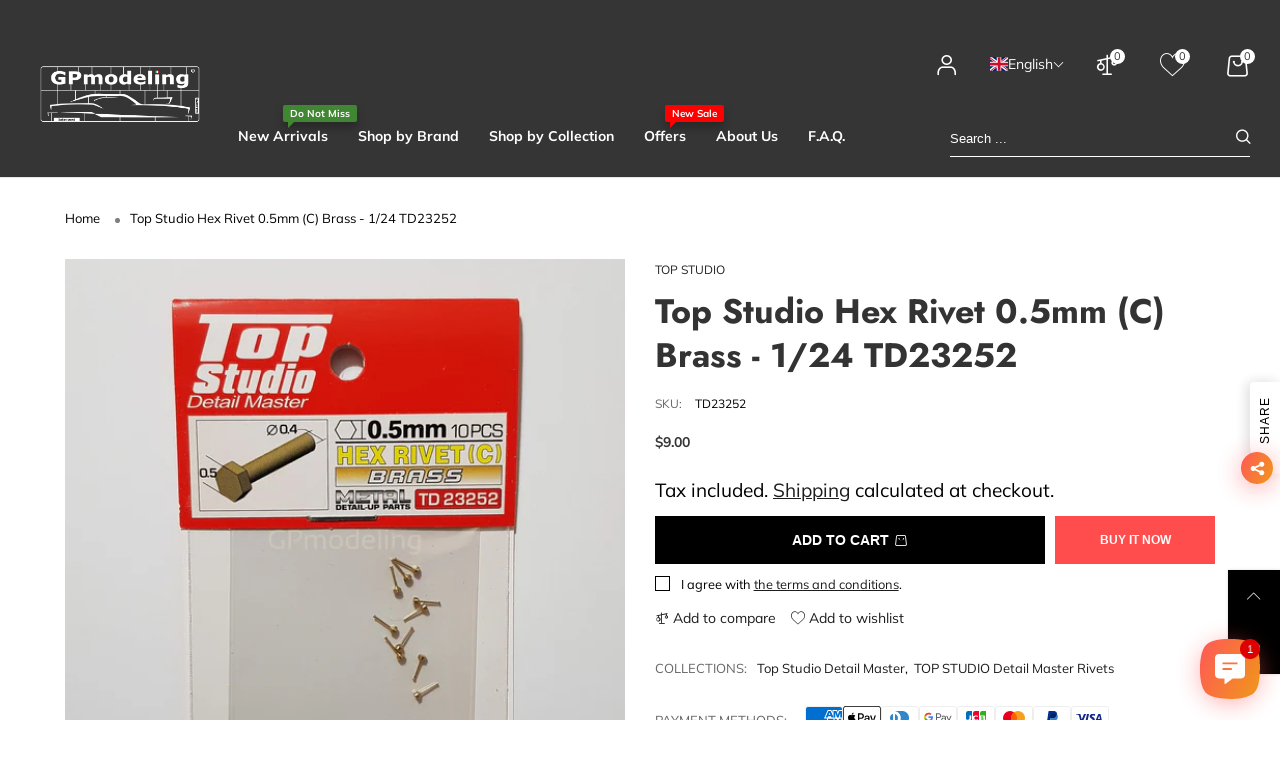

--- FILE ---
content_type: text/html; charset=utf-8
request_url: https://gpmodeling.shop/en-us/products/top-studio-hex-rivet-0-5mm-c-brass-1-24-td23252
body_size: 64325
content:
<!doctype html>
<!--[if IE 9]> <html class="ie9 no-js" lang="en"> <![endif]-->
<!--[if (gt IE 9)|!(IE)]><!--> <html class="no-js" lang="en"> <!--<![endif]-->
<head>

<meta charset="utf-8">
  <meta http-equiv="X-UA-Compatible" content="IE=edge">
  <meta name="viewport" content="width=device-width,initial-scale=1">
  <meta name="theme-color" content="#418633"><link rel="canonical" href="https://gpmodeling.shop/en-us/products/top-studio-hex-rivet-0-5mm-c-brass-1-24-td23252"><link rel="preconnect" href="//cdn.shopify.com" crossorigin><link rel="dns-prefetch" href="https://ipinfo.io"><link rel="preload" as="image" href="//gpmodeling.shop/cdn/shop/products/TOP-STUDIO-HEX-RIVET-C-0.5-BRASS-TD23252-GPMODELING.jpg?v=1658062137&width=180" imagesrcset="//gpmodeling.shop/cdn/shop/products/TOP-STUDIO-HEX-RIVET-C-0.5-BRASS-TD23252-GPMODELING.jpg?v=1658062137&width=180 180w,//gpmodeling.shop/cdn/shop/products/TOP-STUDIO-HEX-RIVET-C-0.5-BRASS-TD23252-GPMODELING.jpg?v=1658062137&width=360 360w,//gpmodeling.shop/cdn/shop/products/TOP-STUDIO-HEX-RIVET-C-0.5-BRASS-TD23252-GPMODELING.jpg?v=1658062137&width=540 540w,//gpmodeling.shop/cdn/shop/products/TOP-STUDIO-HEX-RIVET-C-0.5-BRASS-TD23252-GPMODELING.jpg?v=1658062137&width=720 720w,//gpmodeling.shop/cdn/shop/products/TOP-STUDIO-HEX-RIVET-C-0.5-BRASS-TD23252-GPMODELING.jpg?v=1658062137&width=850 850w,//gpmodeling.shop/cdn/shop/products/TOP-STUDIO-HEX-RIVET-C-0.5-BRASS-TD23252-GPMODELING.jpg?v=1658062137&width=1296 1296w,//gpmodeling.shop/cdn/shop/products/TOP-STUDIO-HEX-RIVET-C-0.5-BRASS-TD23252-GPMODELING.jpg?v=1658062137&width=1512 1512w,//gpmodeling.shop/cdn/shop/products/TOP-STUDIO-HEX-RIVET-C-0.5-BRASS-TD23252-GPMODELING.jpg?v=1658062137&width=1728 1728w,//gpmodeling.shop/cdn/shop/products/TOP-STUDIO-HEX-RIVET-C-0.5-BRASS-TD23252-GPMODELING.jpg?v=1658062137&width=1944 1944w,//gpmodeling.shop/cdn/shop/products/TOP-STUDIO-HEX-RIVET-C-0.5-BRASS-TD23252-GPMODELING.jpg?v=1658062137&width=2160 2160w,//gpmodeling.shop/cdn/shop/products/TOP-STUDIO-HEX-RIVET-C-0.5-BRASS-TD23252-GPMODELING.jpg?v=1658062137&width=2376 2376w,//gpmodeling.shop/cdn/shop/products/TOP-STUDIO-HEX-RIVET-C-0.5-BRASS-TD23252-GPMODELING.jpg?v=1658062137&width=2592 2592w,//gpmodeling.shop/cdn/shop/products/TOP-STUDIO-HEX-RIVET-C-0.5-BRASS-TD23252-GPMODELING.jpg?v=1658062137&width=2808 2808w,//gpmodeling.shop/cdn/shop/products/TOP-STUDIO-HEX-RIVET-C-0.5-BRASS-TD23252-GPMODELING.jpg?v=1658062137&width=3024 3024w" imagesizes="(min-width: 992px) 40vw, 100vw"><link rel="preload" as="font" href="//gpmodeling.shop/cdn/fonts/muli/muli_n4.e949947cfff05efcc994b2e2db40359a04fa9a92.woff2" type="font/woff2" crossorigin><link rel="preload" as="font" href="//gpmodeling.shop/cdn/fonts/muli/muli_n7.c8c44d0404947d89610714223e630c4cbe005587.woff2" type="font/woff2" crossorigin><link rel="preload" as="font" href="//gpmodeling.shop/cdn/fonts/jost/jost_n4.d47a1b6347ce4a4c9f437608011273009d91f2b7.woff2" type="font/woff2" crossorigin><link rel="preload" as="font" href="//gpmodeling.shop/cdn/fonts/jost/jost_n7.921dc18c13fa0b0c94c5e2517ffe06139c3615a3.woff2" type="font/woff2" crossorigin><link rel="preload" href="//gpmodeling.shop/cdn/shop/t/29/assets/bt-icons.css?v=166577328977495597441671221782" as="style">
  <link rel="preload" href="//gpmodeling.shop/cdn/shop/t/29/assets/styles.css?v=137952272433092935101671221782" as="style">
  <link rel="preload" href="//gpmodeling.shop/cdn/shop/t/29/assets/bootstrap.min.css?v=57346595207427898201671221782" as="style"><link rel="preload" href="//gpmodeling.shop/cdn/shop/t/29/assets/quick-view.css?v=90023198692687687031671221782" as="style">
    <link rel="preload" href="//gpmodeling.shop/cdn/shop/t/29/assets/product-single.css?v=132426308405421775791671221782" as="style"><link rel="preload" href="//gpmodeling.shop/cdn/shop/t/29/assets/BTShopmall.woff2?v=147853907684381073871671221782" as="font" type="font/woff2" crossorigin/>
  <link rel="preload" href="//gpmodeling.shop/cdn/shop/t/29/assets/vendor.min.js?v=66463838511751506171671221782" as="script">
  <link rel="preload" href="//gpmodeling.shop/cdn/shop/t/29/assets/bt-libs.min.js?v=149858177797340959631671221782" as="script">
  <link rel="preload" href="//gpmodeling.shop/cdn/shop/t/29/assets/theme.js?v=143459867786194024411671221782" as="script"><link rel="shortcut icon" href="//gpmodeling.shop/cdn/shop/files/FAVICOM-OK_cb5562bf-2bfc-46e1-8fc6-24c85d1887b3_32x32.png?v=1715543387" type="image/png"><title>Top Studio Hex Rivet 0.5mm (C) Brass - 1/24 TD23252 | GPmodeling</title><meta name="description" content="Buy Top Studio Hex Rivet 0.5mm (C) Brass - 1/24 TD23252 - GPmodeling"><!-- /snippets/social-meta-tags.liquid --><meta property="og:site_name" content="GPmodeling">
<meta property="og:url" content="https://gpmodeling.shop/en-us/products/top-studio-hex-rivet-0-5mm-c-brass-1-24-td23252">
<meta property="og:title" content="Top Studio Hex Rivet 0.5mm (C) Brass - 1/24 TD23252 | GPmodeling">
<meta property="og:type" content="product">
<meta property="og:description" content="Buy Top Studio Hex Rivet 0.5mm (C) Brass - 1/24 TD23252 - GPmodeling"><meta property="og:image" content="http://gpmodeling.shop/cdn/shop/products/TOP-STUDIO-HEX-RIVET-C-0.5-BRASS-TD23252-GPMODELING.jpg?v=1658062137&width=1964">
  <meta property="og:image:secure_url" content="https://gpmodeling.shop/cdn/shop/products/TOP-STUDIO-HEX-RIVET-C-0.5-BRASS-TD23252-GPMODELING.jpg?v=1658062137&width=1964">
  <meta property="og:image:width" content="1964">
  <meta property="og:image:height" content="1963"><meta property="og:price:amount" content="7.73">
  <meta property="og:price:currency" content="EUR"><meta name="twitter:site" content="@GPmodeling"><meta name="twitter:card" content="summary_large_image">
<meta name="twitter:title" content="Top Studio Hex Rivet 0.5mm (C) Brass - 1/24 TD23252 | GPmodeling">
<meta name="twitter:description" content="Buy Top Studio Hex Rivet 0.5mm (C) Brass - 1/24 TD23252 - GPmodeling">
<style data-shopify>:root {
	/*--------------------Variables----------------------*/
	/*General*/
	--bkg_body: #ffffff; /*body background*/
	--bkg_body_rgb: 255, 255, 255;
	--color_general: #000000; /*general color*/
	--color_general_rgb: 0, 0, 0;
	--color_hover: #418633;
	--color_link_alternative: #1c1c1c;
	--color_general_alternative_hover: #ff0000;
	--fs_general: 14px;/*font size general*/
	--fm_general: Muli, sans-serif;
	--font_style_general: normal;
  --font_weight_general: 400;
  --font-weight-general--bold: 700;
  --font-weight-general--bolder: 700;
  
  --fm_second: Jost, sans-serif;
  --font_style_second: normal;
  --font_weight_second: 400;
  --font_weight_second--bold: 700;

	/*Header*/
	--fs_header_link_mobile: 22px;/*done*/
	--bkg_header_mobile: #353131;
	--color_header_mobile: #ffffff;

	/*Section title*/
	--fs_st: 30px;/*font size section title*/
	--fs_st_mobile: 20px;/*font size section title mobile*/
	--color_st: #1c1c1c;/*color section title*/
	--color_st_rgb: 28, 28, 28;

	/*Sections Sub Title*/
	--fs_sst: 13px;/*font size section title*/
	--fs_sst_mobile: 11px;/*font size section title mobile*/
	--color_sst: #a5a5ad;/*color section title*//*done*/
	--color_st_highline: #010101;/*color section title highline *//*done*/

	/*Item*/
	--fs_item: 14px;/*font size item*/
	--color_item: #808080;
	--fs_price: 13px;
	--fs_compare_price: 13px;
	--color_price: #363636;
	--color_compare_price: #418633;
	--color_review_stars: #ff3a3a;
	--swatch_size: 22px;
	--swatch_text_color: #1c1c1c;
	--swatch_text_color_rgb: 28, 28, 28;
	--swatch_border_color: #d6d6d6;
	--bkg_countdown: rgba(232, 232, 232, 0.8);
	--item_vendor_color: #000;
	--item_vendor_fs: 10px;
	/* RTE */
	--fs_rte_general: 19px;
	--fs_rte_h1: 36px;
	--fs_rte_h2: 30px;
	--fs_rte_h3: 28px;
	--fs_rte_h4: 18px;
	--fs_rte_h5: 14px;
	--fs_rte_h6: 12px;
	
	/*Buttons*/
	/* Basic button */
	--color_btn_basic: #000;
	--border_btn_basic: #000;
	--bkg_btn_basic: #fff;
	--color_btn_basic_hover: #202223;
	--border_btn_basic_hover: #babfc3;
	--bkg_btn_basic_hover: #f6f6f7;
	/* Primary button */
	--color_btn_s1: #ffffff;
	--border_btn_s1: #ff0000;
	--bkg_btn_s1: #ff0000;
	--color_btn_s1_hover: #010101;
	--border_btn_s1_hover: #010101;
	--bkg_btn_s1_hover: #ffffff;
	
	/* Secondary button */
	--color_btn_s2: #000000;
	--border_btn_s2: #e0e0e0;
	--bkg_btn_s2: #ffffff;
	--color_btn_s2_hover: #ffffff;
	--border_btn_s2_hover: #000000;
	--bkg_btn_s2_hover: #000000;
	/* Outline button */
	--color_btn_s3: #010101;
	--border_btn_s3: #010101;
	--color_btn_s3_hover: #ffffff;
	--border_btn_s3_hover: #010101;
	--bkg_btn_s3_hover: #010101;
	/* Plan & underlined button */
	--color_btn_plain: #418633;
	--color_btn_plain_hover: #5aff3a;
	
	/* cart button on product page */
	--color_btn_cart: #fff;
	--bkg_btn_cart: #000;

	/*Tab title*/
	--fs_tt: 16px;/*font size tab title*/
	--fs_tt_mobile: 14px;/*font size tab title mobile*/
	--color_tt: #000000;/*color tab title*/
	--color_tt_rgb: 0, 0, 0;/*color tab title rgb*/

	/*Navigation*/
	--color_link: #1c1c1c; /*color link*/
	--bkg_nav_item_hover: transparent;/*background nav item hover*/
	--color_nav_item_hover: #ff3a3a;/*color nav item hover*/

	/* Slider */
	--slider_btn_color: #fff;
	--slider_btn_background_color: #000;
	--slider_btn_background_color_rgb: 0, 0, 0;--arrow-prev-content: '\e879';
	--arrow-next-content: '\e87a';
	--arrow-prev-title-content: '\e957';
	--arrow-next-title-content: '\e956';/* Cart progress bar */
	--cart_free_bkg: #b9b9b9;
	--cart_free_bar_color: #418633;
	--cart_free_text_color: #fff;

	--cookie_consent_color: #ffffff;
	/*Footer*/
	--bkg_footer: #ccc;/*background footer*/
	--fs_footer_column_title: 16px;/*font size footer column title*/
	--color_footer_column_title: #d9121f;/*color footer column title*/
	--fs_footer_column_content: 15px;/*font size footer column content*/
	--color_footer_column_content: #1c1c1c;/*color footer column content*/
	--color_footer_column_content_hover: #ff0000; /*color footer link hover*/
	--bkg_newsletter: transparent;/*background input newsletter*/
	--footer_social_fs: 16px;
	--footer_social_fs_wrap: 26px;
	
	/*Input field*/
	--border_input: #ff0000;/*border color input*/
	--border_input_focus: #418633;/*border color input focus*/
	
	/*Compare popup*/
	--color_popup_badge: #2cb752;

	/*Blog page*/
	--color_date_author: #959595;
	--color_article_title: #000000;

	/*Product page*/
	--bkg_product_single: #d6f3ee;
	--fs_product_price_sale_single: 14px;
	--fs_product_price_sale_single_mobile: 14px;
	--color_border_qty: #b3b3b3;
	--input_qty: #333;
	--color_discount_text_single: #ff3a3a;
	--buy_btn_color: #fcfcfc;
	--buy_btn_bkg_color: #ff0000;
	--buy_btn_border_color: #ff0000;
	--buy_btn_color_hover: #fff;
	--buy_btn_bkg_color_hover: #242424;
	--buy_btn_border_color_hover: #6a6a6a;
	--sticky_cart_bkg: rgba(255, 255, 255, 0.97);
	--product_page_countdown_color1: #272727;
	--product_page_countdown_color2: #418633;
	--product_page_countdown_bkg: #f1f3f5;
	--swatch_size_single: 22px;
	/* Page title */
	--fs_page_title: 30px;
	--fs_page_title_dk: 36px;
}</style><style rel="stylesheet">
@font-face {
  font-family: Muli;
  font-weight: 400;
  font-style: normal;
  font-display: swap;
  src: url("//gpmodeling.shop/cdn/fonts/muli/muli_n4.e949947cfff05efcc994b2e2db40359a04fa9a92.woff2") format("woff2"),
       url("//gpmodeling.shop/cdn/fonts/muli/muli_n4.35355e4a0c27c9bc94d9af3f9bcb586d8229277a.woff") format("woff");
}

@font-face {
  font-family: Muli;
  font-weight: 500;
  font-style: normal;
  font-display: swap;
  src: url("//gpmodeling.shop/cdn/fonts/muli/muli_n5.42406f20a7ccca1e01311dc690905ffca2c49e4b.woff2") format("woff2"),
       url("//gpmodeling.shop/cdn/fonts/muli/muli_n5.edc61b4ccf7201dbc1e6093959c796eeb8e38e67.woff") format("woff");
}

@font-face {
  font-family: Muli;
  font-weight: 700;
  font-style: normal;
  font-display: swap;
  src: url("//gpmodeling.shop/cdn/fonts/muli/muli_n7.c8c44d0404947d89610714223e630c4cbe005587.woff2") format("woff2"),
       url("//gpmodeling.shop/cdn/fonts/muli/muli_n7.4cbcffea6175d46b4d67e9408244a5b38c2ac568.woff") format("woff");
}

@font-face {
  font-family: Muli;
  font-weight: 400;
  font-style: italic;
  font-display: swap;
  src: url("//gpmodeling.shop/cdn/fonts/muli/muli_i4.c0a1ea800bab5884ab82e4eb25a6bd25121bd08c.woff2") format("woff2"),
       url("//gpmodeling.shop/cdn/fonts/muli/muli_i4.a6c39b1b31d876de7f99b3646461aa87120de6ed.woff") format("woff");
}

@font-face {
  font-family: Muli;
  font-weight: 700;
  font-style: italic;
  font-display: swap;
  src: url("//gpmodeling.shop/cdn/fonts/muli/muli_i7.34eedbf231efa20bd065d55f6f71485730632c7b.woff2") format("woff2"),
       url("//gpmodeling.shop/cdn/fonts/muli/muli_i7.2b4df846821493e68344d0b0212997d071bf38b7.woff") format("woff");
}

@font-face {
  font-family: Jost;
  font-weight: 400;
  font-style: normal;
  font-display: swap;
  src: url("//gpmodeling.shop/cdn/fonts/jost/jost_n4.d47a1b6347ce4a4c9f437608011273009d91f2b7.woff2") format("woff2"),
       url("//gpmodeling.shop/cdn/fonts/jost/jost_n4.791c46290e672b3f85c3d1c651ef2efa3819eadd.woff") format("woff");
}

@font-face {
  font-family: Jost;
  font-weight: 700;
  font-style: normal;
  font-display: swap;
  src: url("//gpmodeling.shop/cdn/fonts/jost/jost_n7.921dc18c13fa0b0c94c5e2517ffe06139c3615a3.woff2") format("woff2"),
       url("//gpmodeling.shop/cdn/fonts/jost/jost_n7.cbfc16c98c1e195f46c536e775e4e959c5f2f22b.woff") format("woff");
}

.container{margin-right:auto;margin-left:auto;padding-left:15px;padding-right:15px}.container:before,.container:after{content:" ";display:table}.container:after{clear:both}@media (min-width: 768px){.container{width:760px}}@media (min-width: 992px){.container{width:980px}}@media (min-width: 1200px){.container{width:1180px}}.container-fluid{margin-right:auto;margin-left:auto;padding-left:15px;padding-right:15px}.container-fluid:before,.container-fluid:after{content:" ";display:table}.container-fluid:after{clear:both}.row{margin-left:-15px;margin-right:-15px}.row:before,.row:after{content:" ";display:table}.row:after{clear:both}.col-xs-1,.col-sm-1,.col-md-1,.col-lg-1,.col-xs-2,.col-sm-2,.col-md-2,.col-lg-2,.col-xs-3,.col-sm-3,.col-md-3,.col-lg-3,.col-xs-4,.col-sm-4,.col-md-4,.col-lg-4,.col-xs-5,.col-sm-5,.col-md-5,.col-lg-5,.col-xs-6,.col-sm-6,.col-md-6,.col-lg-6,.col-xs-7,.col-sm-7,.col-md-7,.col-lg-7,.col-xs-8,.col-sm-8,.col-md-8,.col-lg-8,.col-xs-9,.col-sm-9,.col-md-9,.col-lg-9,.col-xs-10,.col-sm-10,.col-md-10,.col-lg-10,.col-xs-11,.col-sm-11,.col-md-11,.col-lg-11,.col-xs-12,.col-sm-12,.col-md-12,.col-lg-12{position:relative;min-height:1px;padding-left:15px;padding-right:15px}.col-xs-1,.col-xs-2,.col-xs-3,.col-xs-4,.col-xs-5,.col-xs-6,.col-xs-7,.col-xs-8,.col-xs-9,.col-xs-10,.col-xs-11,.col-xs-12{float:left}.col-xs-1{width:8.33333%}.col-xs-2{width:16.66667%}.col-xs-3{width:25%}.col-xs-4{width:33.33333%}.col-xs-5{width:41.66667%}.col-xs-6{width:50%}.col-xs-7{width:58.33333%}.col-xs-8{width:66.66667%}.col-xs-9{width:75%}.col-xs-10{width:83.33333%}.col-xs-11{width:91.66667%}.col-xs-12{width:100%}.col-xs-pull-0{right:auto}.col-xs-pull-1{right:8.33333%}.col-xs-pull-2{right:16.66667%}.col-xs-pull-3{right:25%}.col-xs-pull-4{right:33.33333%}.col-xs-pull-5{right:41.66667%}.col-xs-pull-6{right:50%}.col-xs-pull-7{right:58.33333%}.col-xs-pull-8{right:66.66667%}.col-xs-pull-9{right:75%}.col-xs-pull-10{right:83.33333%}.col-xs-pull-11{right:91.66667%}.col-xs-pull-12{right:100%}.col-xs-push-0{left:auto}.col-xs-push-1{left:8.33333%}.col-xs-push-2{left:16.66667%}.col-xs-push-3{left:25%}.col-xs-push-4{left:33.33333%}.col-xs-push-5{left:41.66667%}.col-xs-push-6{left:50%}.col-xs-push-7{left:58.33333%}.col-xs-push-8{left:66.66667%}.col-xs-push-9{left:75%}.col-xs-push-10{left:83.33333%}.col-xs-push-11{left:91.66667%}.col-xs-push-12{left:100%}.col-xs-offset-0{margin-left:0%}.col-xs-offset-1{margin-left:8.33333%}.col-xs-offset-2{margin-left:16.66667%}.col-xs-offset-3{margin-left:25%}.col-xs-offset-4{margin-left:33.33333%}.col-xs-offset-5{margin-left:41.66667%}.col-xs-offset-6{margin-left:50%}.col-xs-offset-7{margin-left:58.33333%}.col-xs-offset-8{margin-left:66.66667%}.col-xs-offset-9{margin-left:75%}.col-xs-offset-10{margin-left:83.33333%}.col-xs-offset-11{margin-left:91.66667%}.col-xs-offset-12{margin-left:100%}@media (min-width: 768px){.col-sm-1,.col-sm-2,.col-sm-3,.col-sm-4,.col-sm-5,.col-sm-6,.col-sm-7,.col-sm-8,.col-sm-9,.col-sm-10,.col-sm-11,.col-sm-12{float:left}.col-sm-1{width:8.33333%}.col-sm-2{width:16.66667%}.col-sm-3{width:25%}.col-sm-4{width:33.33333%}.col-sm-5{width:41.66667%}.col-sm-6{width:50%}.col-sm-7{width:58.33333%}.col-sm-8{width:66.66667%}.col-sm-9{width:75%}.col-sm-10{width:83.33333%}.col-sm-11{width:91.66667%}.col-sm-12{width:100%}.col-sm-pull-0{right:auto}.col-sm-pull-1{right:8.33333%}.col-sm-pull-2{right:16.66667%}.col-sm-pull-3{right:25%}.col-sm-pull-4{right:33.33333%}.col-sm-pull-5{right:41.66667%}.col-sm-pull-6{right:50%}.col-sm-pull-7{right:58.33333%}.col-sm-pull-8{right:66.66667%}.col-sm-pull-9{right:75%}.col-sm-pull-10{right:83.33333%}.col-sm-pull-11{right:91.66667%}.col-sm-pull-12{right:100%}.col-sm-push-0{left:auto}.col-sm-push-1{left:8.33333%}.col-sm-push-2{left:16.66667%}.col-sm-push-3{left:25%}.col-sm-push-4{left:33.33333%}.col-sm-push-5{left:41.66667%}.col-sm-push-6{left:50%}.col-sm-push-7{left:58.33333%}.col-sm-push-8{left:66.66667%}.col-sm-push-9{left:75%}.col-sm-push-10{left:83.33333%}.col-sm-push-11{left:91.66667%}.col-sm-push-12{left:100%}.col-sm-offset-0{margin-left:0%}.col-sm-offset-1{margin-left:8.33333%}.col-sm-offset-2{margin-left:16.66667%}.col-sm-offset-3{margin-left:25%}.col-sm-offset-4{margin-left:33.33333%}.col-sm-offset-5{margin-left:41.66667%}.col-sm-offset-6{margin-left:50%}.col-sm-offset-7{margin-left:58.33333%}.col-sm-offset-8{margin-left:66.66667%}.col-sm-offset-9{margin-left:75%}.col-sm-offset-10{margin-left:83.33333%}.col-sm-offset-11{margin-left:91.66667%}.col-sm-offset-12{margin-left:100%}}@media (min-width: 992px){.col-md-1,.col-md-2,.col-md-3,.col-md-4,.col-md-5,.col-md-6,.col-md-7,.col-md-8,.col-md-9,.col-md-10,.col-md-11,.col-md-12{float:left}.col-md-1{width:8.33333%}.col-md-2{width:16.66667%}.col-md-3{width:25%}.col-md-4{width:33.33333%}.col-md-5{width:41.66667%}.col-md-6{width:50%}.col-md-7{width:58.33333%}.col-md-8{width:66.66667%}.col-md-9{width:75%}.col-md-10{width:83.33333%}.col-md-11{width:91.66667%}.col-md-12{width:100%}.col-md-pull-0{right:auto}.col-md-pull-1{right:8.33333%}.col-md-pull-2{right:16.66667%}.col-md-pull-3{right:25%}.col-md-pull-4{right:33.33333%}.col-md-pull-5{right:41.66667%}.col-md-pull-6{right:50%}.col-md-pull-7{right:58.33333%}.col-md-pull-8{right:66.66667%}.col-md-pull-9{right:75%}.col-md-pull-10{right:83.33333%}.col-md-pull-11{right:91.66667%}.col-md-pull-12{right:100%}.col-md-push-0{left:auto}.col-md-push-1{left:8.33333%}.col-md-push-2{left:16.66667%}.col-md-push-3{left:25%}.col-md-push-4{left:33.33333%}.col-md-push-5{left:41.66667%}.col-md-push-6{left:50%}.col-md-push-7{left:58.33333%}.col-md-push-8{left:66.66667%}.col-md-push-9{left:75%}.col-md-push-10{left:83.33333%}.col-md-push-11{left:91.66667%}.col-md-push-12{left:100%}.col-md-offset-0{margin-left:0%}.col-md-offset-1{margin-left:8.33333%}.col-md-offset-2{margin-left:16.66667%}.col-md-offset-3{margin-left:25%}.col-md-offset-4{margin-left:33.33333%}.col-md-offset-5{margin-left:41.66667%}.col-md-offset-6{margin-left:50%}.col-md-offset-7{margin-left:58.33333%}.col-md-offset-8{margin-left:66.66667%}.col-md-offset-9{margin-left:75%}.col-md-offset-10{margin-left:83.33333%}.col-md-offset-11{margin-left:91.66667%}.col-md-offset-12{margin-left:100%}}@media (min-width: 1200px){.col-lg-1,.col-lg-2,.col-lg-3,.col-lg-4,.col-lg-5,.col-lg-6,.col-lg-7,.col-lg-8,.col-lg-9,.col-lg-10,.col-lg-11,.col-lg-12{float:left}.col-lg-1{width:8.33333%}.col-lg-2{width:16.66667%}.col-lg-3{width:25%}.col-lg-4{width:33.33333%}.col-lg-5{width:41.66667%}.col-lg-6{width:50%}.col-lg-7{width:58.33333%}.col-lg-8{width:66.66667%}.col-lg-9{width:75%}.col-lg-10{width:83.33333%}.col-lg-11{width:91.66667%}.col-lg-12{width:100%}.col-lg-pull-0{right:auto}.col-lg-pull-1{right:8.33333%}.col-lg-pull-2{right:16.66667%}.col-lg-pull-3{right:25%}.col-lg-pull-4{right:33.33333%}.col-lg-pull-5{right:41.66667%}.col-lg-pull-6{right:50%}.col-lg-pull-7{right:58.33333%}.col-lg-pull-8{right:66.66667%}.col-lg-pull-9{right:75%}.col-lg-pull-10{right:83.33333%}.col-lg-pull-11{right:91.66667%}.col-lg-pull-12{right:100%}.col-lg-push-0{left:auto}.col-lg-push-1{left:8.33333%}.col-lg-push-2{left:16.66667%}.col-lg-push-3{left:25%}.col-lg-push-4{left:33.33333%}.col-lg-push-5{left:41.66667%}.col-lg-push-6{left:50%}.col-lg-push-7{left:58.33333%}.col-lg-push-8{left:66.66667%}.col-lg-push-9{left:75%}.col-lg-push-10{left:83.33333%}.col-lg-push-11{left:91.66667%}.col-lg-push-12{left:100%}.col-lg-offset-0{margin-left:0%}.col-lg-offset-1{margin-left:8.33333%}.col-lg-offset-2{margin-left:16.66667%}.col-lg-offset-3{margin-left:25%}.col-lg-offset-4{margin-left:33.33333%}.col-lg-offset-5{margin-left:41.66667%}.col-lg-offset-6{margin-left:50%}.col-lg-offset-7{margin-left:58.33333%}.col-lg-offset-8{margin-left:66.66667%}.col-lg-offset-9{margin-left:75%}.col-lg-offset-10{margin-left:83.33333%}.col-lg-offset-11{margin-left:91.66667%}.col-lg-offset-12{margin-left:100%}}.clearfix:before,.clearfix:after{content:" ";display:table}.clearfix:after{clear:both}.center-block{display:block;margin-left:auto;margin-right:auto}.pull-right{float:right !important}.pull-left{float:left !important}.hide{display:none !important}.show{display:block !important}.invisible{visibility:hidden}.text-hide{font:0/0 a;color:transparent;text-shadow:none;background-color:transparent;border:0}.hidden{display:none !important}.affix{position:fixed}@-ms-viewport{width:device-width}.visible-xs{display:none !important}.visible-sm{display:none !important}.visible-md{display:none !important}.visible-lg{display:none !important}.visible-xs-block,.visible-xs-inline,.visible-xs-inline-block,.visible-sm-block,.visible-sm-inline,.visible-sm-inline-block,.visible-md-block,.visible-md-inline,.visible-md-inline-block,.visible-lg-block,.visible-lg-inline,.visible-lg-inline-block{display:none !important}@media (max-width: 767px){.visible-xs{display:block !important}table.visible-xs{display:table !important}tr.visible-xs{display:table-row !important}th.visible-xs,td.visible-xs{display:table-cell !important}}@media (max-width: 767px){.visible-xs-block{display:block !important}}@media (max-width: 767px){.visible-xs-inline{display:inline !important}}@media (max-width: 767px){.visible-xs-inline-block{display:inline-block !important}}@media (min-width: 768px) and (max-width: 991px){.visible-sm{display:block !important}table.visible-sm{display:table !important}tr.visible-sm{display:table-row !important}th.visible-sm,td.visible-sm{display:table-cell !important}}@media (min-width: 768px) and (max-width: 991px){.visible-sm-block{display:block !important}}@media (min-width: 768px) and (max-width: 991px){.visible-sm-inline{display:inline !important}}@media (min-width: 768px) and (max-width: 991px){.visible-sm-inline-block{display:inline-block !important}}@media (min-width: 992px) and (max-width: 1199px){.visible-md{display:block !important}table.visible-md{display:table !important}tr.visible-md{display:table-row !important}th.visible-md,td.visible-md{display:table-cell !important}}@media (min-width: 992px) and (max-width: 1199px){.visible-md-block{display:block !important}}@media (min-width: 992px) and (max-width: 1199px){.visible-md-inline{display:inline !important}}@media (min-width: 992px) and (max-width: 1199px){.visible-md-inline-block{display:inline-block !important}}@media (min-width: 1200px){.visible-lg{display:block !important}table.visible-lg{display:table !important}tr.visible-lg{display:table-row !important}th.visible-lg,td.visible-lg{display:table-cell !important}}@media (min-width: 1200px){.visible-lg-block{display:block !important}}@media (min-width: 1200px){.visible-lg-inline{display:inline !important}}@media (min-width: 1200px){.visible-lg-inline-block{display:inline-block !important}}@media (max-width: 767px){.hidden-xs{display:none !important}}@media (min-width: 768px) and (max-width: 991px){.hidden-sm{display:none !important}}@media (min-width: 992px) and (max-width: 1199px){.hidden-md{display:none !important}}@media (min-width: 1200px){.hidden-lg{display:none !important}}.visible-print{display:none !important}@media print{.visible-print{display:block !important}table.visible-print{display:table !important}tr.visible-print{display:table-row !important}th.visible-print,td.visible-print{display:table-cell !important}}.visible-print-block{display:none !important}@media print{.visible-print-block{display:block !important}}.visible-print-inline{display:none !important}@media print{.visible-print-inline{display:inline !important}}.visible-print-inline-block{display:none !important}@media print{.visible-print-inline-block{display:inline-block !important}}@media print{.hidden-print{display:none !important}}*{-webkit-box-sizing:border-box;box-sizing:border-box}*:before,*:after{-webkit-box-sizing:border-box;box-sizing:border-box}html{-ms-text-size-adjust:100%;-webkit-text-size-adjust:100%;-webkit-tap-highlight-color:rgba(0,0,0,0)}body{font-family:var(--fm_general);font-size:var(--fs_general);font-style:var(--font_style_general);font-weight:var(--font_weight_general);background:var(--bkg_body);color:var(--color_general);margin:0;line-height:1.55em;font-smooth:always;font-smoothing:antialiased;-moz-font-smoothing:antialiased;-webkit-font-smoothing:antialiased}.row:before,.row:after{display:block}article,aside,details,figcaption,figure,footer,header,hgroup,main,menu,nav,section,summary{display:block}a{color:var(--color_link);text-decoration:none;background-color:transparent}img{border:0;vertical-align:middle}input{background:none;border:1px solid rgba(var(--color_general_rgb), 0.05)}input[type="number"]::-webkit-inner-spin-button,input[type="number"]::-webkit-outer-spin-button{-webkit-appearance:none;marign:0}input[type="number"]{-moz-appearance:textfield}.alternative{color:var(--color_link_alternative)}hr{margin-top:20px;margin-bottom:20px;border:0;border-top:1px solid rgba(var(--color_general_rgb), 0.5)}select{-webkit-appearance:none;-moz-appearance:none;appearance:none;border:none;padding-right:18px;height:30px;background:0 0}.select:after{margin-left:-13px}.select--bordered{padding:3px 0px;border-bottom:1px solid rgba(var(--color_general_rgb), 0.05)}.select--field{border:1px solid rgba(var(--border_input), 0.03);background:rgba(var(--color_general_rgb), 0.05);padding:5px 10px}input[type="text"],input[type="search"],input[type="textarea"],input[type="password"],input[type="email"],input[type="tel"],input[type="number"],select{font-size:16px}@media (min-width: 992px){input[type="text"],input[type="search"],input[type="textarea"],input[type="password"],input[type="email"],input[type="tel"],input[type="number"],select{font-size:13px}}select,input{border-radius:0}ul>li{list-style:none}.db{display:block}i{font-size:100%}p{margin:0 0 .5rem}@media (min-width: 768px){p{margin:0 0 1rem}}@font-face{font-family:'BTShopmall';src:url('//gpmodeling.shop/cdn/shop/t/29/assets/BTShopmall.eot?v=111814934585097444841671221782');src:url('//gpmodeling.shop/cdn/shop/t/29/assets/BTShopmall.eot?v=111814934585097444841671221782#iefix') format("embedded-opentype"),url('//gpmodeling.shop/cdn/shop/t/29/assets/BTShopmall.woff2?v=147853907684381073871671221782') format("woff2"),url('//gpmodeling.shop/cdn/shop/t/29/assets/BTShopmall.ttf?v=149767869575870691061671221782') format("truetype"),url('//gpmodeling.shop/cdn/shop/t/29/assets/BTShopmall.woff?v=94167232525920625891671221782') format("woff"),url('//gpmodeling.shop/cdn/shop/t/29/assets/BTShopmall.svg?v=163772325073307180831671221782#BTShopmall') format("svg");font-weight:normal;font-style:normal;font-display:swap}[class^="lnr-"],[class*=" lnr-"]{font-family:'BTShopmall' !important;speak:none;font-style:normal;font-weight:normal;font-variant:normal;text-transform:none;line-height:1;-webkit-font-smoothing:antialiased;-moz-osx-font-smoothing:grayscale;visibility:visible}.text-uppercase{text-transform:uppercase}.dib{display:inline-block}.por{position:relative}.text-left{text-align:left }.text-right{text-align:right }.text-center{text-align:center}.w100{width:100%}.h100{height:100%}.hide-in-loading{display:none}.grid__item.banner-item{margin-bottom:0}.list--inline{padding:0;margin:0}.list--inline li{display:inline-block;margin-bottom:0;vertical-align:middle}.center-abs{left:0;right:0;margin-left:auto;margin-right:auto}.h1,h1{font-size:var(--fs_rte_h1)}.h2,h2{font-size:var(--fs_rte_h2)}.h3,h3{font-size:var(--fs_rte_h3)}.h4,h4{font-size:var(--fs_rte_h4)}.h5,h5{font-size:var(--fs_rte_h5)}.h6,h6{font-size:var(--fs_rte_h6)}.page-title{color:var(--page_title_color);padding-bottom:20px;margin-top:0;font-size:36px;line-height:1.35}.container-fluid{margin-right:auto;margin-left:auto;padding-left:15px;padding-right:15px}@media (min-width: 992px){.container-fluid{padding-left:30px;padding-right:30px}}@media (min-width: 1366px){.container-fluid{padding-left:45px;padding-right:45px}}@media (min-width: 1920px){.container-fluid{padding-left:115px;padding-right:115px}}@media (min-width: 2300px){.container{width:1920px}}@media (max-width: 767px){.fs-mb{font-size:13px}}@media (min-width: 992px){.footer__linklist--bottom li{display:inline-block}}.show-in-sticky{display:none}@media (max-width: 767px){.footer__column__title--state:after{ right:0}.mobile-text-left{text-align:left }.mobile-text-center{text-align:center}.mobile-text-right{text-align:right }}@media (max-width: 991px){.tbs-text-left{text-align:left }.tbs-text-center{text-align:center}.tbs-text-right{text-align:right }}.search-full{position:absolute;top:auto;left:0;background:var(--bkg_body);z-index:2;overflow-y:auto;-webkit-overflow-scrolling:touch}.lazy-bkg{background-repeat:no-repeat;background-position:center top}.lazy-bkg--contain{background-size:contain}.lazy-bkg--cover{background-size:cover}.fcl__arrow{vertical-align:middle}.skeleton{background:rgba(var(--color_general_rgb), 0.1)}.social-sharing{margin-left:15px}.socical-icons__name{padding-left:3px}.checkbox-one-line__label{padding-left:2em}.checkbox-one-line__label:before{ left:0}.overlay{cursor:url(//gpmodeling.shop/cdn/shop/t/29/assets/cross.svg?v=183898340478754704861671221782),url(//gpmodeling.shop/cdn/shop/t/29/assets/cross.png?v=140823381769319318441671221782),pointer}.fw-bold{font-weight:var(--font-weight-general--bold)}.secondary-font,h1,h2,h3,h4,h5,h6{font-family:var(--fm_second);font-style:var(--font_style_second);font-weight:var(--font_weight_second)}.secondary-font.fw-bold,h1.fw-bold,h2.fw-bold,h3.fw-bold,h4.fw-bold,h5.fw-bold,h6.fw-bold{font-weight:var(--font_weight_second--bold)}.mobile-nav__arrow{width:40px;min-height:20px;margin-right:-13.5px}.bt-sidebar__inner{position:fixed;top:0;left:100%;overflow-x:hidden;overflow-y:auto}.bt-sidebar__inner--left{left:0;-webkit-transform:translateX(-100%);transform:translateX(-100%)}.bt-sidebar__inner--right{left:100%}.modal{display:none}h1.page-title,h1.article__title,h1.breadcrumbs__name{font-size:var(--fs_page_title)}@media (min-width: 992px){h1.page-title,h1.article__title,h1.breadcrumbs__name{font-size:var(--fs_page_title_dk)}}.col-xs-20{width:20%}@media (min-width: 768px){.col-sm-20{width:20%}}@media (min-width: 992px){.col-md-20{width:20%}}@media (min-width: 1200px){.col-lg-20{width:20%}}.grid{display:-ms-flex;display:-webkit-box;display:-ms-flexbox;display:flex;-webkit-box-orient:horizontal;-webkit-box-direction:normal;-ms-flex-flow:row wrap;flex-flow:row wrap;margin:-10px;width:calc(100% + 10px*2);-ms-flex-wrap:wrap;flex-wrap:wrap}@media (min-width: 768px){.grid{width:calc(100% + 15px*2);margin:-15px}}.grid--wide{margin-left:0 !important;margin-right:0 !important;width:100%}.grid__item{outline:none;padding:10px}@media (min-width: 768px){.grid__item{padding:15px}}.grid__item--big .item__top{width:100%}[class*="grid--"] .grid__item{width:50%}.grid--full .grid__item{width:100%}@media (min-width: 768px){.grid--medium .grid__item,.grid--small .grid__item{width:25%}.grid--large .grid__item{width:33.33%}.grid--very-large .grid__item{width:50%}}@media (min-width: 1200px){.grid--small .grid__item{width:20%}}@media (max-width: 767px){.grid--full-mobile .grid__item{width:100%}.use-touch-mobile .grid__item{width:60%;min-width:60%}.use-touch-mobile.grid--full .grid__item,.use-touch-mobile.grid--very-large .grid__item{width:75%;min-width:75%}}.item__name{display:block}@media (max-width: 767px){.item__name{white-space:normal}}.item__bottom .product-price{padding-top:3px;-webkit-transition:ease-in-out all 0.3s;transition:ease-in-out all 0.3s}.no-gutter{padding-left:0 !important;padding-right:0 !important}.no-gutter--left{padding-left:0 !important}.no-gutter--right{padding-right:0 !important}.gutter-bottom{padding-bottom:20px}.gutter-top{padding-top:20px}.gutter-ele-bottom{padding-bottom:10px}.gutter-ele-top{padding-top:10px}.gutter-ele-small-bottom{padding-bottom:5px}.gutter-ele-small-top{padding-top:5px}.distance-top-ele{margin-top:10px}.distance-bottom-ele{margin-bottom:10px}.big-gutter-top{padding-top:30px}.big-gutter-bottom{padding-bottom:30px}@media (min-width: 992px){.big-gutter-top{padding-top:47px}.big-gutter-bottom{padding-bottom:47px}}.margin0{margin:0}.position-static{position:static}.no-gutter-top{padding-top:0 !important}@media (min-width: 768px){.no-gutter-left-tb{padding-left:0}.no-gutter-right-tb{padding-right:0}.gutter-ele-top-tb{padding-top:10px}.gutter-ele-bottom-tb{padding-bottom:10px}}@media (max-width: 991px){.gutter-ele-top-tbs{padding-top:10px}.gutter-ele-bottom-tbs{padding-bottom:10px}}@media (max-width: 767px){.no-gutter-left-mb{padding-left:0}.no-gutter-right-mb{padding-right:0}.gutter-ele-top-mb{padding-top:10px}.gutter-ele-bottom-mb{padding-bottom:10px}}.field__label{color:var(--color_general)}.field__input{border:solid 1px var(--border_input);outline:0;height:37px;line-height:37px;padding:0 10px;background:rgba(var(--color_general_rgb), 0.05);margin-top:5px}.nav-tabs{-ms-flex-flow:nowrap !important;flex-flow:nowrap !important;overflow-x:auto;overflow-y:hidden;white-space:nowrap;-webkit-box-shadow:none;box-shadow:none;max-width:100%;margin:0 -15px;-webkit-overflow-scrolling:touch;-moz-overflow-scrolling:touch;-ms-overflow-scrolling:touch;-webkit-overflow-scrolling:touch}.nav-tabs-mobile__select{border:1px solid rgba(var(--color_tt_rgb), 0.03);background:rgba(var(--color_tt_rgb), 0.01);padding:5px 10px}.nav-tabs-mobile__select:after{color:var(--color_tt)}.tab-list-handle{color:var(--color_tt);font-size:var(--fs_tt_mobile);font-weight:var(--font-weight-general--bold)}@media (min-width: 768px){.nav-tab-item{padding:0 15px}.nav-tab-item>a{color:var(--color_tt);position:relative}.nav-tab-item>a:after{content:'';position:absolute;width:calc(100% + 16px);bottom:-18%;left:-8px;height:60%;background:rgba(var(--color_tt_rgb), 0.05);-webkit-transform:scaleX(0);transform:scaleX(0);-webkit-transform-origin:right;transform-origin:right;-webkit-transition:-webkit-transform .3s;transition:-webkit-transform .3s;transition:transform .3s;transition:transform .3s, -webkit-transform .3s;z-index:-1}.nav-tab-item.active>a{font-weight:var(--font-weight-general--bold)}.nav-tab-item.active>a,.nav-tab-item:hover>a,.nav-tab-item:focus>a{color:var(--color_tt)}.nav-tab-item.active>a:after,.nav-tab-item:hover>a:after,.nav-tab-item:focus>a:after{-webkit-transform:scaleX(1);transform:scaleX(1);-webkit-transform-origin:left;transform-origin:left}}@media (min-width: 992px){.nav-tab-item a{font-size:var(--fs_tt)}}.tab-content>.tab-pane{display:none}.tab-content>.active{display:block}@media (min-width: 1200px){.effect-hover{position:relative}.effect-hover__content{position:absolute;z-index:1;-webkit-transition:ease-in-out all 0.3s;transition:ease-in-out all 0.3s;visibility:hidden;opacity:0}}.button{display:-webkit-inline-box;display:-ms-inline-flexbox;display:inline-flex;-ms-flex-align:center;-moz-align-items:center;-ms-align-items:center;-o-align-items:center;-webkit-box-align:center;align-items:center;-webkit-box-pack:center;-ms-flex-pack:center;justify-content:center;font-size:14px;padding:0 25px;border:1px solid;-webkit-transition:ease-in-out all 0.3s;transition:ease-in-out all 0.3s;text-align:center;text-transform:capitalize;height:40px;line-height:1;text-decoration:none}.button i{margin-left:5px}.button--rad{border-radius:0}.button--icon i{margin-left:0}a.button{text-decoration:none}.button--square{width:40px;height:40px;padding:0}.button__cart-text{overflow:hidden;white-space:nowrap;text-overflow:ellipsis}@media (max-width: 424px), (min-width: 768px) and (max-width: 991px){.button__cart-text{display:none}}.button--cart{color:var(--color_btn_cart);background:var(--bkg_btn_cart);border-color:var(--bkg_btn_cart)}.button--cart.soldout i:before{content:'\e91a'}@media (min-width: 1200px){.grid__small .button--cart span{display:none}}.button--basic{color:var(--color_btn_basic);border-color:var(--border_btn_basic);background:var(--bkg_btn_basic)}.button--style1{color:var(--color_btn_s1);border-color:var(--border_btn_s1);background:var(--bkg_btn_s1)}.button--style2{color:var(--color_btn_s2);border-color:var(--border_btn_s2);background:var(--bkg_btn_s2)}.button--style3{color:var(--color_btn_s3);border-color:var(--border_btn_s3);background:transparent}.button--plain,.button--underlined{color:var(--color_btn_plain)}.button--plain{text-decoration:none !important}.button--underlined{text-underline-offset:0.3rem;text-decoration:underline}.button--one-line{overflow:hidden}.button[disabled="disabled"]{opacity:0.5}.button--item-remove{ left:10px}.use-slider-no-padding{margin-top:0;margin-bottom:0}.use-slider-no-padding .grid__item{padding-top:0;padding-bottom:0}@media (max-width: 767px){.use-touch-mobile{display:-ms-flex;display:-webkit-box;display:-ms-flexbox;display:flex;-webkit-box-orient:horizontal;-webkit-box-direction:normal;-ms-flex-flow:row wrap;flex-flow:row wrap;-ms-flex-flow:row nowrap !important;flex-flow:row nowrap !important;white-space:nowrap;-webkit-overflow-scrolling:touch;-moz-overflow-scrolling:touch;-ms-overflow-scrolling:touch;-webkit-overflow-scrolling:touch;scroll-behavior:smooth;-webkit-scroll-behavior:smooth;overflow-x:auto;-webkit-backface-visibility:hidden;backface-visibility:hidden;-webkit-transform:translateZ(0);overflow-y:hidden}.use-touch-mobile::-webkit-scrollbar{display:none}}@media (min-width: 768px){.ov-slider-tb{display:none}.use-slider:not(.slick-initialized){overflow:hidden}}@media (max-width: 767px){.ov-slider-mb{display:none}}.use-slider:not(.slick-initialized)+.slick--arrow-bottom{display:none}.header__wrap{position:relative}.header__links--flex{-ms-flex-align:center;-moz-align-items:center;-ms-align-items:center;-o-align-items:center;-webkit-box-align:center;align-items:center;-webkit-box-pack:end;-ms-flex-pack:end;justify-content:flex-end}@media (max-width: 991px){.header__links{-webkit-box-pack:end;-ms-flex-pack:end;justify-content:flex-end;margin:0 -14px}}@media (max-width: 991px){.header__link{color:var(--color_header_mobile);font-size:var(--fs_header_link_mobile);padding:0 14px}}.mobile-nav-bar{font-size:calc(var(--fs_header_link_mobile) + 7px);color:var(--color_header_mobile)}.link-list__item__link--mobile-header{color:var(--color_header_mobile)}.header--mobile{border-bottom:1px solid rgba(var(--color_general_rgb), 0.05);z-index:2;background:var(--bkg_header_mobile)}.abs-number{position:absolute;border-radius:50%;vertical-align:middle;text-align:center;color:var(--bkg_body);background:var(--color_hover)}@media (max-width: 991px){.abs-number{top:-7px;right:3px;width:20px;height:20px;line-height:20px;font-size:13px}}@media (min-width: 992px){.abs-number{font-size:11px;width:15px;height:15px;line-height:15px}}.header__logo{-webkit-transform:scale(0.9);transform:scale(0.9)}@media (max-width: 991px){.header-mobile__max-width{max-width:50%}}.use-sticky:not(.active) .show-in-sticky{display:none}.nav__item__label{display:inline-block;*display:inline;zoom:1;position:absolute;top:calc(-50% - 6px);vertical-align:top;left:100%;text-transform:capitalize;font-size:10px;white-space:nowrap;padding:3px 7px;line-height:11px;font-weight:var(--font-weight-general--bold);border-radius:2px;box-shadow:0 6px 8px rgba(var(--color_general_rgb), 0.25);-webkit-box-shadow:0 6px 8px rgba(var(--color_general_rgb), 0.25)}.nav__item__label:after{content:"";border:4px solid;border-color:inherit;position:absolute;top:50%;left:5px;border-bottom-color:transparent !important;border-right-color:transparent !important;-webkit-transform:translateY(calc(-50% + 10px));transform:translateY(calc(-50% + 10px))}.nav__item__label--center{top:-100%;left:50%}.link-list__item__link{position:relative}.section__title__text{font-size:var(--fs_st_mobile);color:var(--color_st);line-height:1.2;margin:0}@media (min-width: 768px){.section__title__text{font-size:var(--fs_st)}}.section__title__text>span{padding:0 20px;max-width:calc(100% - 40px)}@media (min-width: 768px){.section__title__text>span{padding:0 50px}}.section__title__text:before,.section__title__text:after{content:"";height:1px;background:rgba(var(--color_st_rgb), 0.1);-webkit-box-flex:100;-ms-flex-positive:100;flex-grow:100}.section__sub-title{font-size:var(--fs_sst_mobile);color:var(--color_sst);padding-top:20px;margin:0;line-height:1.2}@media (min-width: 992px){.section__sub-title{font-size:var(--fs_sst)}}@media (max-width: 991px){.section__sub-title--inline{text-align:center}}.section__heading{padding-bottom:25px}@media (min-width: 992px){.section__heading{padding-bottom:50px}}.section__heading--with-sub{padding-bottom:25px}@media (min-width: 992px){.section__heading--with-sub{padding-bottom:50px}}.section__title__highline{color:var(--color_st_highline)}.item__name{font-size:var(--fs_item);color:var(--color_item);line-height:1.55em}@media (max-width: 767px){.pg__name{font-size:14px}}.pg__options{margin-top:10px}.pg__option{color:var(--color_item);white-space:normal}.product-price__sold-out,.product-price__sale{padding-left:7px;padding-right:7px}.product-price__sold-out{vertical-align:sub;color:#f00}.product-price__price{color:var(--color_price);font-size:13px;font-weight:var(--font-weight-general--bold);line-height:24px;vertical-align:text-top}@media (min-width: 768px){.product-price__price{font-size:var(--fs_price)}}s.product-price__price{color:var(--color_compare_price);font-size:var(--fs_compare_price);font-weight:400}.product-price__starting{vertical-align:sub}.item__vendor{font-weight:400;margin-top:10px}@media (max-width: 767px){.item__vendor{display:none}}.product-price__unit{color:var(--color_price)}.product-price__unit__separator{padding:0 1px}.product-price__unit__base{font-size:0.8em}.pg__main-alt-image{position:absolute;top:0;left:0;width:100%;height:100%;opacity:0;-webkit-transition:all 0.5s ease-in-out;transition:all 0.5s ease-in-out;-webkit-transform:translateY(-15px);transform:translateY(-15px)}.item__actions>form,.item__actions>a{-webkit-box-flex:1;-ms-flex-positive:1;flex-grow:1;border-left:transparent}.item__actions .button{padding:0}@media (min-width: 1200px){.item__actions--grid-mode{opacity:0;visibility:hidden;-webkit-transition:ease-in-out all 0.3s;transition:ease-in-out all 0.3s;position:absolute;z-index:1}}.pg__option__label{min-width:80px;color:var(--color_general)}.swatch__item{width:auto;min-width:var(--swatch_size);height:var(--swatch_size);line-height:var(--swatch_size);margin:1px 3px;padding:0 7px;border:2px solid transparent;display:-webkit-inline-box;display:-ms-inline-flexbox;display:inline-flex;white-space:nowrap;text-decoration:none;color:var(--swatch_text_color)}.swatch__item:not(.swatch__item--color){background:rgba(var(--swatch_text_color_rgb), 0.05);font-size:0.85rem;text-transform:capitalize;-webkit-box-pack:center;-ms-flex-pack:center;justify-content:center;-webkit-box-align:center;-ms-flex-align:center;align-items:center}.swatch__item:not(.swatch__item--color).selected,.swatch__item:not(.swatch__item--color):hover{border-color:var(--swatch_border_color);text-decoration:none;color:var(--swatch_text_color)}.swatch__item.disabled{opacity:0.3;pointer-events:none}.swatch__item--soldout{position:relative}.swatch__item--soldout:before{content:"";position:absolute;width:calc(100% + 4px);height:1px;left:-2px;top:50%;border-top:1px solid rgba(var(--swatch_text_color_rgb), 0.3)}.swatch__item--color{width:var(--swatch_size);position:relative;padding:0;margin:1px 7px;border-radius:50%;border:1px solid rgba(var(--swatch_text_color_rgb), 0.6)}.swatch__item--color.selected:after,.swatch__item--color:hover:after{content:'';position:absolute;left:-5px;right:-5px;top:-5px;bottom:-5px;border:2px solid var(--swatch_border_color);background:transparent;border-radius:50%}.swatch__item--color.swatch__item--soldout:before{-webkit-transform:rotate(-45deg);transform:rotate(-45deg);width:calc(100% + 16px);left:-8px}.swatch__item--image:not(.selected){border:1px solid transparent}.swatch__item--image img{border-radius:50%}.pg__option-sub{font-size:12px}.qty-box{height:40px;margin-right:20px;border:1px solid var(--color_border_qty)}.qty-box__ctrl{background:none;border:none;padding:0;color:var(--color_border_qty);vertical-align:middle;width:45px}.qty-box__input{background:none;border:none;width:35px;color:var(--input_qty)}.slick-slider{position:relative;display:block;-webkit-box-sizing:border-box;box-sizing:border-box;-webkit-touch-callout:none;-webkit-user-select:none;-moz-user-select:none;-ms-user-select:none;user-select:none;-ms-touch-action:pan-y;touch-action:pan-y;-webkit-tap-highlight-color:transparent}.slick-list{position:relative;overflow:hidden;display:block;margin:0;padding:0;width:100%}.slick-list:focus{outline:none}.slick-list.dragging{cursor:pointer}.slick-slider .slick-track,.slick-slider .slick-list{-webkit-transform:translate3d(0, 0, 0);transform:translate3d(0, 0, 0)}.slick-slide{float:left }.slick-loading .slick-slide{visibility:hidden}.slick-arrow{position:absolute;z-index:1;width:30px;height:30px;border-radius:50%;background:rgba(var(--slider_btn_background_color_rgb), 0.8);color:var(--slider_btn_color);border:none}.slick-arrow__icon{font-size:.8em}.slick--arrow-bottom .slick-arrow{margin-right:0;left:auto !important}.slick--arrow-bottom .slick-prev{ right:80px !important;margin-left:0;margin-right:5px}.slick--arrow-bottom .slick-next{ right:20px !important}.slick-prev{ left:15px;right:auto}.slick-next{ right:15px;left:auto}@media (min-width: 1200px){.slick-arrow{opacity:0}.slick-prev{ left:30px}.slick-next{ right:30px}.slick-initialized:hover .slick-prev{ left:15px}.slick-initialized:hover .slick-next{ right:15px}}.f-right{float:right}@media (max-width: 767px){.f-right{float:none}}.f-left{float:left}.flex{display:-ms-flex;display:-webkit-box;display:-ms-flexbox;display:flex;-webkit-box-orient:horizontal;-webkit-box-direction:normal;-ms-flex-flow:row wrap;flex-flow:row wrap}.flex-wrap{-ms-flex-wrap:wrap;flex-wrap:wrap}.flex-nowrap{display:-ms-flex;display:-webkit-box;display:-ms-flexbox;display:flex}.flex-align-hoz{-webkit-box-pack:center;-ms-flex-pack:center;justify-content:center}.flex-align-ver{-ms-flex-align:center;-moz-align-items:center;-ms-align-items:center;-o-align-items:center;-webkit-box-align:center;align-items:center}.flex-align-space-between{-webkit-box-pack:justify;-ms-flex-pack:justify;justify-content:space-between}.flex-row-reverse{-moz-flex-direction:row-reverse;-ms-flex-direction:row-reverse;-webkit-box-orient:horizontal;-webkit-box-direction:reverse;flex-direction:row-reverse}.flex-inline{display:-ms-inline-flexbox;display:-webkit-inline-box;display:inline-flex}.clearfix{clear:both}.lh1{line-height:1}.ver-sub{vertical-align:sub}@media (min-width: 992px){.text-effect:not(.wait-text-effect){opacity:0}}.banner-item__text__sub>a:not(.button){text-decoration:underline}.rb__text-lh{line-height:calc(100% + 7px)}.bt-dropdown__content{visibility:hidden;opacity:0;display:none}.bt-dropdown__trigger--arrow{position:relative;padding-right:20px}.bt-dropdown__trigger--arrow:before{content:"\e92c";display:inline-block;font-family:'BTShopmall';font-size:80%;position:absolute;top:0;right:5px}@media (min-width: 992px){.bt-dropdown__trigger--arrow:before{ right:0}}input[type="search"]{-webkit-appearance:none !important}.search__input{height:35px;line-height:35px;padding:0;padding-right:20px;background:none;border:none;border-bottom:1px solid var(--color_general)}.search__submit{height:35px;padding:0;vertical-align:top;background:none;border:none;position:absolute;right:0;width:auto}.search__submit i{font-weight:var(--font-weight-general--bold)}.pg__lbs{position:absolute;top:10px;right:0}.lb-item{margin-bottom:5px;padding:5px 10px;font-size:13px;line-height:15px}.pg__countdown{position:absolute;font-weight:var(--font-weight-general--bold);background:var(--bkg_body);bottom:5px;left:5px;right:5px;width:calc(100% - 10px)}.rte{font-size:var(--fs_rte_general);line-height:1.7em}.rte img,.rte iframe{max-width:100%}.rte li{list-style:inherit}.rte a{text-decoration:underline}.rich-text{overflow-wrap:break-word}.rich-text>p:last-child{margin-bottom:0}.img-container{display:block;clear:both;position:relative;min-height:1px;width:100%;overflow:hidden}.img-abs{margin:0 auto;position:absolute;top:0}.img-responsive{display:block;max-width:100%;height:auto}.img-fit{-o-object-fit:cover;object-fit:cover;-o-object-position:center center;object-position:center center;left:0;width:100%;height:100%}.img-bkg{z-index:-1}.link-list{margin:-8px 0}.link-list__item{padding-top:8px;padding-bottom:8px}@media (max-width: 991px){.csi__code:after{ right:0}}.bt-tooltip__inner{opacity:0;pointer-events:none;display:none}@media (min-width: 768px){.bottom-buttons-fixed{position:fixed;z-index:2;background:var(--color_general);width:52px;-webkit-box-orient:vertical;-webkit-box-direction:normal;-ms-flex-direction:column;flex-direction:column}.bottom-buttons-fixed__button{height:52px;color:var(--bkg_body);background:inherit;outline:none;border:none}}.video-box{position:relative;overflow:hidden;width:auto;padding-bottom:56.25%}.video-box iframe{position:absolute;top:0;width:100%;height:100%}
@media(max-width: 1199px) {
    .item__actions {
      display:none;
    }
  }</style>
<style rel="stylesheet" media="all and (max-width:767px)">body{padding-bottom:55px}.bmt{position:fixed;left:0;right:0;height:55px;bottom:0;background:var(--bkg_body);-webkit-box-shadow:0px -1px 19px 0px rgba(var(--color_general_rgb), 0.1);box-shadow:0px -1px 19px 0px rgba(var(--color_general_rgb), 0.1);z-index:5}.bmt__item{-webkit-box-flex:1;-ms-flex:1 0 20%;flex:1 0 20%;overflow:hidden}.bmt__icon{font-size:20px}.bmt__text{font-size:12px;overflow:hidden;text-overflow:ellipsis;white-space:nowrap}.bmt__abs-number{width:16px;height:16px;line-height:17px;right:-9px;letter-spacing:-1px;font-size:11px;top:-4px}
</style><style data-shopify>body.open-search-suggest{overflow:hidden}.search-full{position:fixed;top:0;left:0;right:0;min-height:30vh;max-height:100vh;z-index:6;background:var(--bkg_body);-webkit-transform:translate3d(0, -100%, 0);transform:translate3d(0, -100%, 0)}.search-full__title{line-height:1.5}.search-full__inner{opacity:0}.search-full__input{width:100%;height:65px;padding-left:0;padding-right:45px;font-size:30px !important;line-height:1em;background:none;border:none;border-bottom:1px solid;color:var(--color_general)}.search-full__input:valid+.search-full__submit i:not(.loading-ajax):before{content:var(--arrow-next-content)}.search-full__submit{position:absolute;right:0;top:50%;-webkit-transform:translateY(-50%);transform:translateY(-50%);background:none;border:none;font-size:30px;color:var(--color_general)}.search-full__loading:before{width:30px;height:30px;font-size:30px}.search-full__close{width:30px;height:30px;line-height:30px;font-size:30px;position:absolute;right:15px;top:0;text-align:center}.search-full__result{display:none}.search-full__content__tab.loaded .search-full__content__loading{display:none}.search-full__content__tab.loaded .search-full__result{display:block}.search-full__msg{color:rgba(var(--color_general_rgb), 0.6);line-height:1.3em}@media (min-width: 1200px){.grid--product-search-full .grid__item{width:20%}}
.breadcrumbs{border-top:1px solid rgba(var(--color_general_rgb), 0.1)}@media (max-width: 991px){.breadcrumbs>div{border-top:none !important}}.breadcrumbs__list{white-space:nowrap;max-width:100%;overflow:hidden}.breadcrumbs__list li{vertical-align:unset}.breadcrumbs__list li a{font-size:13px;color:var(--color_general)}.breadcrumbs__list li a:hover{color:var(--color_hover)}.breadcrumbs__list li:last-child a{color:var(--color_general);cursor:text}.breadcrumbs--bkg{border:none}@media (max-width: 991px){.breadcrumbs__inner{padding:0}.breadcrumbs__wrap{padding-top:0;padding-bottom:10px}.breadcrumbs--bkg{padding-top:10px;background-image:none !important}.breadcrumbs__name{margin:0 auto}.breadcrumbs__slogan{text-align:center}}.breadcrumbs__slogan{font-size:13px}.breadcrumbs__name{text-transform:capitalize;margin-top:0;margin-bottom:0;color:var(--color_link);line-height:1.3em}@media (min-width: 992px){.breadcrumbs__name{font-size:50px}}.breadcrumbs__slash{font-size:10px;width:5px;height:5px;background:rgba(var(--color_general_rgb), 0.5);border-radius:50%;margin:0 10px 0 12px}
@keyframes zoom-fade{from{opacity:0;-webkit-transform:scale(1.3, 1.3);transform:scale(1.3, 1.3)}to{opacity:1;-webkit-transform:scale(1, 1);transform:scale(1, 1)}}@-webkit-keyframes zoom-fade{from{opacity:0;-webkit-transform:scale(1.3, 1.3);transform:scale(1.3, 1.3)}to{opacity:1;-webkit-transform:scale(1, 1);transform:scale(1, 1)}}.pg__mains--grid{margin:-10px 0}@media (min-width: 768px){.pg__mains--grid{margin:-15px 0}}@media (min-width: 768px){.pg__main--full{width:100% !important}}.pg__thumbs{width:100%}.pg__thumbs--hoz-slider{margin:0 -5px}.pg__thumbs--ver-slider{margin:-5px 0}.pg__thumbs--grid{margin:-5px}.pg__thumb--hoz-slider{padding:0 5px}.pg__thumb--ver-slider{padding:5px 0}.pg__thumb--grid{padding:5px}.pg__thumb--large{width:20%}.pg__thumb--small{width:10%}.pg__thumb__link{border-bottom:2px solid transparent}.pg__thumb.active .pg__thumb__link{border-color:var(--color_general)}.pg__thumb__link{display:block;width:100%}@media (min-width: 992px){.slick-arrow.slick-arrow--single-thumbs-vertical{left:0 !important;right:0 !important;margin:0 auto}.slick-arrow--single-thumbs-vertical-prev{top:0;-webkit-transform:translateY(-50%);transform:translateY(-50%)}.slick-arrow--single-thumbs-vertical-next{bottom:0;-webkit-transform:translateY(50%);transform:translateY(50%)}}@media (min-width: 1200px){.slick-arrow--single-thumbs-vertical-prev{-webkit-transform:translateY(-100%);transform:translateY(-100%)}.slick-arrow--single-thumbs-vertical-next{-webkit-transform:translateY(100%);transform:translateY(100%)}}.sizechart-table{width:100%}@media (max-width: 767px){.product-single__thumbs-wrap{padding-left:15px;padding-right:15px}}.qty-box--single{height:48px;width:100%;margin-right:0;margin-bottom:10px}@media (min-width: 768px){.qty-box--single{margin-right:10px;margin-bottom:0;width:auto}}.pg__thumb__link-video{position:absolute;top:3px;right:3px;z-index:1;width:auto;height:auto;color:var(--bkg_body);background:var(--color_general);font-size:10px;padding:7px;border-radius:50%;font-weight:600 !important}.pg__vendor--single{color:#222;font-size:12px;text-transform:capitalize}.flex-grow-1{-webkit-box-flex:1;-ms-flex-positive:1;flex-grow:1}.product-price__percent{margin-left:7px}.product-price__percent:before{ left:-3px}.product-price__percent.pg__discount-text:before{border-left-color:#ff3a3a }.product-single__title{color:#333333;font-size:26px;line-height:1.3em}@media (min-width: 768px){.product-single__title{font-size:34px}}@font-face{font-family:'lg';src:url(//gpmodeling.shop/cdn/shop/t/29/assets/lg.ttf?v=43892465838422647861671221782) format("truetype"),url(//gpmodeling.shop/cdn/shop/t/29/assets/lg.woff?v=37346423175486122461671221782) format("woff"),url(//gpmodeling.shop/cdn/shop/t/29/assets/lg.svg?v=140514387400902833441671221782) format("svg");font-weight:normal;font-style:normal;font-display:block}.lg-outer .lg-item{background:url(//gpmodeling.shop/cdn/shop/t/29/assets/lg-loading.gif?v=146770598533594172861671221782) no-repeat scroll center center transparent}.select.select--pg-field:after{top:3px}.flex-start-hoz{-webkit-box-pack:start;-ms-flex-pack:start;justify-content:flex-start}.pg__field__text{padding:5px 10px}.pg__field__hidden{position:absolute;opacity:0;visibility:hidden}.pg__field__radio-label{padding-left:5px}input.pg__field__file{border:none;background:none}.pg__field label.error{width:100%;display:block;color:#f70000}.nav-tabs--single{overflow-x:inherit;-webkit-box-orient:horizontal !important;-webkit-box-direction:normal !important;-ms-flex-flow:row wrap !important;flex-flow:row wrap !important}@media (min-width: 1200px){.shopify-payment-btn-wrap--sticky{margin-left:12px}}@media (min-width: 768px){.shopify-payment-btn-wrap--sticky-simple{margin-left:12px}}.product-single__view-in-space-text{margin-left:5px}.product-single__view-in-space[data-shopify-xr-hidden]{display:none}.pg__collapse-tab{margin:20px 0}.pg__collapse-tab--line{border-bottom:1px solid var(--tab_border_item_single)}.pg__collapse-tab__title:after{content:'\e874';font-family:'BTShopmall';float:right;font-size:0.8em;-webkit-transition:ease-in-out all 0.3s;transition:ease-in-out all 0.3s}.pg__collapse-tab__title.open:after{-webkit-transform:rotate(180deg);transform:rotate(180deg)}.pg__collapse-tab+.pg__collapse-tab{margin-top:-20px}.button--single-cart{position:relative;z-index:1;height:48px;text-transform:uppercase}.button--single-cart:before{content:'';background:var(--color_btn_cart);position:absolute;top:0;right:0;left:0;bottom:0;width:150%;height:100%;z-index:-1;-webkit-transform:rotate3d(0, 0, 1, 10deg) translate3d(-1.2em, 110%, 0);transform:rotate3d(0, 0, 1, 10deg) translate3d(-1.2em, 110%, 0);-webkit-transform-origin:0 100%;transform-origin:0 100%;-webkit-transition:transform 0.5s cubic-bezier(0.59, 0.03, 0.2, 1);-webkit-transition:-webkit-transform 0.5s cubic-bezier(0.59, 0.03, 0.2, 1);transition:-webkit-transform 0.5s cubic-bezier(0.59, 0.03, 0.2, 1);transition:transform 0.5s cubic-bezier(0.59, 0.03, 0.2, 1);transition:transform 0.5s cubic-bezier(0.59, 0.03, 0.2, 1), -webkit-transform 0.5s cubic-bezier(0.59, 0.03, 0.2, 1)}.button--single-cart-main{-webkit-box-flex:1;-ms-flex:1;flex:1}@media (min-width: 768px) and (max-width: 991px){.shopify-payment-btn-wrap{max-width:calc(50% - 90px);margin-left:10px;padding-top:0}}@media (min-width: 1200px){.shopify-payment-btn-wrap--inline{max-width:calc(50% - 120px);margin-left:10px}}@media (min-width: 992px) and (max-width: 1199px){.shopify-payment-btn-wrap--inline{padding-top:10px}}.button--media{border-radius:50%;position:absolute;bottom:20px;right:20px}.swatch__item--color.swatch__item--single{width:var(--swatch_size_single);height:var(--swatch_size_single)}.swatch__item--single{margin:1px 10px}.swatch__item--single:not(.swatch__item--color){min-width:var(--swatch_size_single);height:var(--swatch_size_single);line-height:var(--swatch_size_single)}.swatch__item--single.swatch__item--image{width:calc(var(--swatch_size_single) + 15px);height:calc(var(--swatch_size_single) + 15px)}.pg__share-btn-wrap{position:absolute;right:15px;top:10px}.pg__share-btn{width:35px;height:35px;background:rgba(var(--color_general_rgb), 0.05);border-radius:50%}@media (min-width: 992px){.pg__share-btn-wrap{top:0}.pg__share-btn{width:55px;height:55px}}.blur-color{color:rgba(var(--color_general_rgb), 0.6)}.sc{ right:0}
body{-webkit-touch-callout:none;-webkit-user-select:none;-khtml-user-select:none;-moz-user-select:none;-ms-user-select:none;user-select:none;}.pg__image{padding-top:75%;}@media(min-width: 992px) {.nav__item__triangle{opacity:0;visibility:hidden;position:absolute}.nav__item__dropdown{opacity:0;visibility:hidden;position:absolute;pointer-events:none;z-index:-21}.nav__item{position:static;float:left;width:auto;-webkit-box-align:center;-ms-flex-align:center;align-items:center}.nav__item__link{position:relative;font-weight:var(--font-weight-general--bold);line-height:unset}.nav__icon{margin-right:5px}.link-list__item__dropdown{opacity:0;visibility:hidden;pointer-events:none}.header-sticker--abs-tb{z-index:2}.header--desktop{z-index:3}.header--style3{width:100%;height:auto;z-index:2}.header-sticker__inner.use-sticky.active{background-color:#353535 !important}.header-sticker__inner.use-sticky.active .header__wrap{-ms-flex-align:center;-moz-align-items:center;-ms-align-items:center;-o-align-items:center;-webkit-box-align:center;align-items:center;padding-top:0}.header__link{color:#ffffff }.header__categories{padding-bottom:23px}.header__category-link{padding:0 20px;position:relative;font-size:15px;color:#ffffff;font-weight:var(--font-weight-general--bold)}.header__category-link:after{content:'';position:absolute;right:0;top:50%;width:1px;height:12px;background:rgba(255, 255, 255, 0.35);-webkit-transform:translateY(-6px);transform:translateY(-6px)}.header__category-link.no-border{padding-right:0}.header__category-link.no-border:after{display:none}.abs-number{top:-3px;right:15px;color:#353535;background:#ffffff }.header__links{margin:0 -20px}.header__link--top{font-size:25px;padding:0 20px 20px;display:-webkit-box;display:-ms-flexbox;display:flex;-webkit-box-align:center;-ms-flex-align:center;align-items:center}.main-nav__list{margin:0 -10px}.nav__item{padding:25px 10px 30px}.nav__item__link{color:#ffffff }@media (min-width: 1200px){.main-nav__list{margin:0 -15px}.nav__item{padding:25px 15px 30px}}.header-sticker--abs-tb{position:absolute}.search-header{min-width:300px}.search-header__input{min-width:265px}.search__input--desktop{color:#ffffff;font-size:13px !important;border-bottom:1px solid #ffffff }.search__input--desktop::-webkit-input-placeholder{color:#ffffff;font-size:13px !important}.search__input--desktop::-moz-placeholder{color:#ffffff;font-size:13px !important}.search__input--desktop:-ms-input-placeholder{color:#ffffff;font-size:13px !important}.search__input--desktop:-moz-placeholder{color:#ffffff;font-size:13px !important}.search-header__submit{color:#ffffff }.search-header__submit i{font-size:14px}
.aligning-menu{overflow-x:hidden;}
  }</style><link rel="stylesheet" href="//gpmodeling.shop/cdn/shop/t/29/assets/bootstrap.min.css?v=57346595207427898201671221782">
<link rel="stylesheet" href="//gpmodeling.shop/cdn/shop/t/29/assets/bt-icons.css?v=166577328977495597441671221782">
<link rel="stylesheet" href="//gpmodeling.shop/cdn/shop/t/29/assets/styles.css?v=137952272433092935101671221782"><link rel="stylesheet" href="//gpmodeling.shop/cdn/shop/t/29/assets/quick-view.css?v=90023198692687687031671221782">
	<link rel="stylesheet" href="//gpmodeling.shop/cdn/shop/t/29/assets/product-single.css?v=132426308405421775791671221782"><link rel="stylesheet" href="//gpmodeling.shop/cdn/shop/t/29/assets/custom-css.css?v=64135678014578930681672244938"><script type="text/javascript">
  var theme = {
    sections: {
      constructors: {}
    },
    strings: {
      addToCart: "Add to cart",
      soldOut: "Sold out",
      unavailable: "Unavailable",
      showMore: "Show More",
      showLess: "Show Less",
      addressError: "Error looking up that address",
      addressNoResults: "No results for that address",
      addressQueryLimit: "You have exceeded the Google API usage limit. Consider upgrading to a \u003ca href=\"https:\/\/developers.google.com\/maps\/premium\/usage-limits\"\u003ePremium Plan\u003c\/a\u003e.",
      authError: "There was a problem authenticating your Google Maps account.",
      addCartMsg: "product_title has been added to the shopping cart.",
      upsellTitle: "You may also like these products",
      previous: "Previous",
      next: "Next",
      wishlistEmpty: "There are no items in your wishlist.",
      addWishlistTitle: "Add to wishlist",
      addedWishlistTitle:"Added to wishlist",
      countdownTplHour: "%H : %M : %S",
      countdownTplDay: "%-d day%!d %H : %M : %S",
      countdownTplWeek: "%-w week%!w %-d day%!d %H : %M : %S",
      countdownExpiredMsg: "This offer has expired!",
      recentViewEmpty: "There are no recently viewed products.",
      preOrderText: "Pre-order",
      cartTermsErrorMsg: "Please agree with our terms and conditions.",
      instockText: "In stock"
    },
    enableWishlist: true,
    enableFreeShipping: false,
    freeShippingGoal: 50000,
    freeShippingGoalText: "Congratulations! You've got free shipping.",
    freeShippingProgressText: "Only [remain_amount] away from free shipping.",
    rootUrl: '/en-us/',
    collectionAllUrl: '/en-us/collections/all',
    recommendationUrl: '/en-us/recommendations/products',
    searchUrl: '/en-us/search',
    cartUrl: '/en-us/cart',
    cartJsonUrl: '/en-us/cart.js',
    cartAddUrl: '/en-us/cart/add.js',
    cartChangeUrl: '/en-us/cart/change.js',
    cartUpdateUrl: '/en-us/cart/update.js',
    cartClearUrl: '/en-us/cart/clear.js',
    currentUrl: '/en-us/products/top-studio-hex-rivet-0-5mm-c-brass-1-24-td23252',
    cartNumber: 0,
    cartAction: "popup",
    cartTerms: true,
    cartTermsUrl: null,
    moneyFormat: "\u003cspan class=transcy-money\u003e€{{amount}}\u003c\/span\u003e",
    currencyServices: ['https://ipinfo.io/json'],
    favicon: {
      enable: true,
      pos: "left",
      bkgColor: "#000",
      textColor: "#fff"
    },
    template: "product",
    templateSuffix: null,
    libs: {
      "slider": {
        "js": "//gpmodeling.shop/cdn/shop/t/29/assets/jquery-slick.min.js?v=125733099552681714061671221782"
      },
      "photoswipe": {
        "css": ["//gpmodeling.shop/cdn/shop/t/29/assets/photoswipe.css?v=141757233215576230921671221782","//gpmodeling.shop/cdn/shop/t/29/assets/photoswipe-default-skin.css?v=1076866869276905351671221782"],
        "js": "//gpmodeling.shop/cdn/shop/t/29/assets/bt-photoswipe.min.js?v=161738133116105279151671221782"
      },
      "lightgallery": {
        "css": ["//gpmodeling.shop/cdn/shop/t/29/assets/lightgallery.min.css?v=94673793969619392041671221782"],
        "js": "//gpmodeling.shop/cdn/shop/t/29/assets/bt-lightgallery.min.js?v=184272887461411490741671221782"
      },
      "modalvideo": {
        "css": ["//gpmodeling.shop/cdn/shop/t/29/assets/modal-video.min.css?v=181548571557970817371671221782"],
        "js": "//gpmodeling.shop/cdn/shop/t/29/assets/jquery-modal-video.min.js?v=26874498530096680501671221782"
      },
      "recommendedProducts": {
        "css": ["//gpmodeling.shop/cdn/shop/t/29/assets/recommended-products.css?v=84401798262875176711671221782"],
        "js": "//gpmodeling.shop/cdn/shop/t/29/assets/bt-sales-notification.js?v=149429799307577697961671221782"
      },
      "googleMaps": {
        "css": ["//gpmodeling.shop/cdn/shop/t/29/assets/google-maps.css?v=138809214694202497271671221782"]
      },
      "newsletterPopup": {
        "css": ["//gpmodeling.shop/cdn/shop/t/29/assets/newsletter-popup.css?v=46697696674018214181671221782"],
        "js": "//gpmodeling.shop/cdn/shop/t/29/assets/bt-newsletter-popup.js?v=9064624085146075191671221782"
      },
      "youtube": {
        "js": "//youtube.com/iframe_api"
      },
      "vimeo": {
        "js": "//player.vimeo.com/api/player.js"
      },"modelViewerUiStyles": {
        "css": ["//cdn.shopify.com/shopifycloud/model-viewer-ui/assets/v1.0/model-viewer-ui.css"]
      },
      "product-global": {
        "js": "//gpmodeling.shop/cdn/shop/t/29/assets/bt-product-global.js?v=6049275704898932941671221782"
      },
      "waypoint": {
        "js": "//gpmodeling.shop/cdn/shop/t/29/assets/jquery.waypoints.min.js?v=4418641721935119181671221782"
      },
      "infinite": {
        "js": "//gpmodeling.shop/cdn/shop/t/29/assets/infinite.min.js?v=138835031493191677871671221782"
      },
      "nouislider": {
        "css": ["//gpmodeling.shop/cdn/shop/t/29/assets/nouislider.min.css?v=32920956138618332611671221782"],
        "js": "//gpmodeling.shop/cdn/shop/t/29/assets/nouislider.min.js?v=4087724063447586971671221782"
      },
      "navigation-section": {
        "js": "//gpmodeling.shop/cdn/shop/t/29/assets/bt-section-navigation.js?v=98070857880133300901671221782"
      },
      "navigation-vertical-section": {
        "js": "//gpmodeling.shop/cdn/shop/t/29/assets/bt-section-navigation-vertical.js?v=11103370230089417441671221782"
      },
      "navigation-mobile-section": {
        "js": "//gpmodeling.shop/cdn/shop/t/29/assets/bt-section-navigation-mobile.js?v=148098279300169836001671221782",
        "css": ["//gpmodeling.shop/cdn/shop/t/29/assets/navigation-mobile.css?v=25165391330591851601671221782"]
      },
      "product-tabs-section": {
        "js": "//gpmodeling.shop/cdn/shop/t/29/assets/bt-section-product-tabs.js?v=84304846992136771881671221782"
      },
      "instagram-section": {
        "js": "//gpmodeling.shop/cdn/shop/t/29/assets/bt-section-instagram.js?v=97100976110715773271671221782"
      },
      "rich-banner-text-section": {
        "js": "//gpmodeling.shop/cdn/shop/t/29/assets/bt-section-rich-banner-text.js?v=124976910300600038731671221782"
      },
      "product-columns-section": {
        "js": "//gpmodeling.shop/cdn/shop/t/29/assets/bt-section-product-columns.js?v=120596937577482284751671221782"
      },
      "map-section": {
        "js": "//gpmodeling.shop/cdn/shop/t/29/assets/bt-section-map.js?v=73762629732715291391671221782"
      },
      "quotes-section": {
        "js": "//gpmodeling.shop/cdn/shop/t/29/assets/bt-section-quotes.js?v=98722916349372222001671221782"
      },
      "logo-bar-section": {
        "js": "//gpmodeling.shop/cdn/shop/t/29/assets/bt-section-logo-bar.js?v=95514981448598148311671221782"
      },
      "single-deal-section": {
        "js": "//gpmodeling.shop/cdn/shop/t/29/assets/bt-section-single-deal.js?v=64912210635749179681671221782"
      },
      "about-section": {
        "js": "//gpmodeling.shop/cdn/shop/t/29/assets/bt-section-about.js?v=12758927607890616281671221782"
      },
      "newsletter-section": {
        "js": "//gpmodeling.shop/cdn/shop/t/29/assets/bt-section-newsletter.js?v=42006425144101951371671221782"
      },
      "featured-blog-section": {
        "js": "//gpmodeling.shop/cdn/shop/t/29/assets/bt-section-featured-blog.js?v=71736576880807663691671221782"
      },
      "collection-list-section": {
        "js": "//gpmodeling.shop/cdn/shop/t/29/assets/bt-section-collection-list.js?v=36435084637789212191671221782"
      },
      "collection-filter-section": {
        "css": ["//gpmodeling.shop/cdn/shop/t/29/assets/bt-section-collection-filter.css?v=183636847524001094821671221782"],
        "js": "//gpmodeling.shop/cdn/shop/t/29/assets/bt-section-collection-filter.js?v=96694035271013357231671221782"
      },
      "footer-section": {
        "js": "//gpmodeling.shop/cdn/shop/t/29/assets/bt-section-footer.js?v=5794705265145284101671221782"
      },
      "product-section": {
        "js": "//gpmodeling.shop/cdn/shop/t/29/assets/bt-section-product.js?v=109256948829693389461671221782"
      },
      "collection-template-section": {
        "js": "//gpmodeling.shop/cdn/shop/t/29/assets/bt-collection.js?v=180193787834711865081671221782"
      },
      "search-template-section": {
        "js": "//gpmodeling.shop/cdn/shop/t/29/assets/bt-search.js?v=161122320342787976391671221782"
      },
      "faq-section": {
        "js": "//gpmodeling.shop/cdn/shop/t/29/assets/bt-section-faq.js?v=81537074173438536841671221782"
      },
      "search-suggestion-section": {
        "js": "//gpmodeling.shop/cdn/shop/t/29/assets/bt-section-search-suggestion.js?v=7288"
      },
      "announcement-bar-section": {
        "js": "//gpmodeling.shop/cdn/shop/t/29/assets/bt-section-announcement-bar.js?v=38774981624883783391671221782"
      },
      "slideshow-section": {
        "js": "//gpmodeling.shop/cdn/shop/t/29/assets/bt-section-slideshow.js?v=91813121773983491421671221782"
      },
      "zoom": {
        "js": "//gpmodeling.shop/cdn/shop/t/29/assets/jquery.zoom.min.js?v=127655014540499679121671221782"
      },"fre_bought": {
          "js": "//gpmodeling.shop/cdn/shop/t/29/assets/bt-fre-bought.js?v=175274630719912050431671221782"
        },
        "product-crosssell-section": {
          "js": "//gpmodeling.shop/cdn/shop/t/29/assets/bt-section-main-product-crosssell.js?v=130902864449702056501671221782"
        },
        "main-product-tabs-section": {
          "js": "//gpmodeling.shop/cdn/shop/t/29/assets/bt-section-main-product-tabs.js?v=74708668174891818381671221782"
        },
        "main-product-upsell-section": {
          "js": "//gpmodeling.shop/cdn/shop/t/29/assets/bt-section-main-product-upsell.js?v=94747899558818921461671221782"
        },
        "main-product-reviews-section": {
          "js": "//gpmodeling.shop/cdn/shop/t/29/assets/bt-section-main-product-reviews.js?v=172289666373615461561671221782"
        },"header-cart": {
        "css": ["//gpmodeling.shop/cdn/shop/t/29/assets/header-cart.css?v=63663544990354608091671221782"]
      },"recently-viewed": {
          "js": "//gpmodeling.shop/cdn/shop/t/29/assets/bt-recently-viewed.js?v=41128199806377371481671221782",
          "css": ["//gpmodeling.shop/cdn/shop/t/29/assets/bt-recently-viewed.css?v=79599125852558179861671221782"]
        }},
    loadedLibs: [],
    pendingJsLibs: [],
    loadedCssLibs: [],
    requireCss: [],
    review: {
      enable: true,
      app: "ali_reviews"
    },
    searchSuggest: {
      enable: true,
      limit: "12"
    },
    enableCookieConsent: true,
    enableNewsPopup: false,
    enableRecommendedProducts: true,
    newsTerms: true,
    enableRecentView: true,
    disableCopy: true,
    preOrder: true
  };
  var enableCurrencyConverter = true;
  var enableCurrencyAuto = true;
  var useCurrencyConverterPlusEngine =false;
  var currencyFormat = 'money_format';
  var shopCurrency = 'EUR';
  var defaultCurrency = 'EUR';
  var cookieCurrency;
  var currencyFormat1 = "€{{amount}} EUR";
  var currencyFormat2 = "€{{amount}}";

  var upsellRandom = true;
  var rtl = false;

  document.documentElement.className = document.documentElement.className.replace('no-js', 'js');
  var topbarConfig = {
    autoRun      : true,
    barThickness : 3,
    barColors    : {
        '0'      : '#5aff3a',
        '.25'    : '#418633',
        '.50'    : '#dc1d49',
        '.75'    : '#c72323',
        '1.0'    : '#ff0000'
    },
    shadowBlur   : 10,
    shadowColor  : 'rgba(0, 0, 0, 0.6)'
  };
</script><script>window.performance && window.performance.mark && window.performance.mark('shopify.content_for_header.start');</script><meta name="google-site-verification" content="9Ltk5UoHdrJuZ9DQBKD1s9LQ8J5w21WvAkvBremJ0Nk">
<meta name="facebook-domain-verification" content="cvyoyh2fwvkjqhgbjmd2hdjysznq6a">
<meta id="shopify-digital-wallet" name="shopify-digital-wallet" content="/58484850844/digital_wallets/dialog">
<meta name="shopify-checkout-api-token" content="fc5937d70ad2c1329282f8d771a05411">
<meta id="in-context-paypal-metadata" data-shop-id="58484850844" data-venmo-supported="false" data-environment="production" data-locale="en_US" data-paypal-v4="true" data-currency="EUR">
<link rel="alternate" hreflang="x-default" href="https://gpmodeling.shop/products/top-studio-hex-rivet-0-5mm-c-brass-1-24-td23252">
<link rel="alternate" hreflang="en" href="https://gpmodeling.shop/products/top-studio-hex-rivet-0-5mm-c-brass-1-24-td23252">
<link rel="alternate" hreflang="fr" href="https://gpmodeling.shop/fr/products/top-studio-hex-rivet-0-5mm-c-brass-1-24-td23252">
<link rel="alternate" hreflang="es" href="https://gpmodeling.shop/es/products/top-studio-hex-rivet-0-5mm-c-brass-1-24-td23252">
<link rel="alternate" hreflang="it" href="https://gpmodeling.shop/it/products/top-studio-hex-rivet-0-5mm-c-brass-1-24-td23252">
<link rel="alternate" hreflang="de" href="https://gpmodeling.shop/de/products/top-studio-hex-rivet-0-5mm-c-brass-1-24-td23252">
<link rel="alternate" hreflang="de-DE" href="https://gpmodeling.shop/de-de/products/top-studio-hex-rivet-0-5mm-c-brass-1-24-td23252">
<link rel="alternate" hreflang="en-DE" href="https://gpmodeling.shop/en-de/products/top-studio-hex-rivet-0-5mm-c-brass-1-24-td23252">
<link rel="alternate" hreflang="fr-DE" href="https://gpmodeling.shop/fr-de/products/top-studio-hex-rivet-0-5mm-c-brass-1-24-td23252">
<link rel="alternate" hreflang="es-DE" href="https://gpmodeling.shop/es-de/products/top-studio-hex-rivet-0-5mm-c-brass-1-24-td23252">
<link rel="alternate" hreflang="it-DE" href="https://gpmodeling.shop/it-de/products/top-studio-hex-rivet-0-5mm-c-brass-1-24-td23252">
<link rel="alternate" hreflang="es-ES" href="https://gpmodeling.shop/es-es/products/top-studio-hex-rivet-0-5mm-c-brass-1-24-td23252">
<link rel="alternate" hreflang="de-ES" href="https://gpmodeling.shop/de-es/products/top-studio-hex-rivet-0-5mm-c-brass-1-24-td23252">
<link rel="alternate" hreflang="fr-ES" href="https://gpmodeling.shop/fr-es/products/top-studio-hex-rivet-0-5mm-c-brass-1-24-td23252">
<link rel="alternate" hreflang="en-ES" href="https://gpmodeling.shop/en-es/products/top-studio-hex-rivet-0-5mm-c-brass-1-24-td23252">
<link rel="alternate" hreflang="it-ES" href="https://gpmodeling.shop/it-es/products/top-studio-hex-rivet-0-5mm-c-brass-1-24-td23252">
<link rel="alternate" hreflang="en-FR" href="https://gpmodeling.shop/en-fr/products/top-studio-hex-rivet-0-5mm-c-brass-1-24-td23252">
<link rel="alternate" hreflang="de-FR" href="https://gpmodeling.shop/de-fr/products/top-studio-hex-rivet-0-5mm-c-brass-1-24-td23252">
<link rel="alternate" hreflang="es-FR" href="https://gpmodeling.shop/es-fr/products/top-studio-hex-rivet-0-5mm-c-brass-1-24-td23252">
<link rel="alternate" hreflang="it-FR" href="https://gpmodeling.shop/it-fr/products/top-studio-hex-rivet-0-5mm-c-brass-1-24-td23252">
<link rel="alternate" hreflang="fr-FR" href="https://gpmodeling.shop/fr-fr/products/top-studio-hex-rivet-0-5mm-c-brass-1-24-td23252">
<link rel="alternate" hreflang="en-US" href="https://gpmodeling.shop/en-us/products/top-studio-hex-rivet-0-5mm-c-brass-1-24-td23252">
<link rel="alternate" hreflang="en-GB" href="https://gpmodeling.shop/en-gb/products/top-studio-hex-rivet-0-5mm-c-brass-1-24-td23252">
<link rel="alternate" hreflang="en-NL" href="https://gpmodeling.shop/en-nl/products/top-studio-hex-rivet-0-5mm-c-brass-1-24-td23252">
<link rel="alternate" hreflang="en-CH" href="https://gpmodeling.shop/en-ch/products/top-studio-hex-rivet-0-5mm-c-brass-1-24-td23252">
<link rel="alternate" hreflang="en-BE" href="https://gpmodeling.shop/en-be/products/top-studio-hex-rivet-0-5mm-c-brass-1-24-td23252">
<link rel="alternate" hreflang="en-AT" href="https://gpmodeling.shop/en-at/products/top-studio-hex-rivet-0-5mm-c-brass-1-24-td23252">
<link rel="alternate" hreflang="en-PT" href="https://gpmodeling.shop/en-pt/products/top-studio-hex-rivet-0-5mm-c-brass-1-24-td23252">
<link rel="alternate" hreflang="en-JP" href="https://gpmodeling.shop/en-jp/products/top-studio-hex-rivet-0-5mm-c-brass-1-24-td23252">
<link rel="alternate" type="application/json+oembed" href="https://gpmodeling.shop/en-us/products/top-studio-hex-rivet-0-5mm-c-brass-1-24-td23252.oembed">
<script async="async" src="/checkouts/internal/preloads.js?locale=en-US"></script>
<script id="shopify-features" type="application/json">{"accessToken":"fc5937d70ad2c1329282f8d771a05411","betas":["rich-media-storefront-analytics"],"domain":"gpmodeling.shop","predictiveSearch":true,"shopId":58484850844,"locale":"en"}</script>
<script>var Shopify = Shopify || {};
Shopify.shop = "gpmodeling.myshopify.com";
Shopify.locale = "en";
Shopify.currency = {"active":"EUR","rate":"1.0"};
Shopify.country = "US";
Shopify.theme = {"name":"Copia di Shopmall-Jewelry-1.1.2(Sep 27)","id":136656519418,"schema_name":"Shopmall Jewelry","schema_version":"14.0.0","theme_store_id":null,"role":"main"};
Shopify.theme.handle = "null";
Shopify.theme.style = {"id":null,"handle":null};
Shopify.cdnHost = "gpmodeling.shop/cdn";
Shopify.routes = Shopify.routes || {};
Shopify.routes.root = "/en-us/";</script>
<script type="module">!function(o){(o.Shopify=o.Shopify||{}).modules=!0}(window);</script>
<script>!function(o){function n(){var o=[];function n(){o.push(Array.prototype.slice.apply(arguments))}return n.q=o,n}var t=o.Shopify=o.Shopify||{};t.loadFeatures=n(),t.autoloadFeatures=n()}(window);</script>
<script id="shop-js-analytics" type="application/json">{"pageType":"product"}</script>
<script defer="defer" async type="module" src="//gpmodeling.shop/cdn/shopifycloud/shop-js/modules/v2/client.init-shop-cart-sync_BdyHc3Nr.en.esm.js"></script>
<script defer="defer" async type="module" src="//gpmodeling.shop/cdn/shopifycloud/shop-js/modules/v2/chunk.common_Daul8nwZ.esm.js"></script>
<script type="module">
  await import("//gpmodeling.shop/cdn/shopifycloud/shop-js/modules/v2/client.init-shop-cart-sync_BdyHc3Nr.en.esm.js");
await import("//gpmodeling.shop/cdn/shopifycloud/shop-js/modules/v2/chunk.common_Daul8nwZ.esm.js");

  window.Shopify.SignInWithShop?.initShopCartSync?.({"fedCMEnabled":true,"windoidEnabled":true});

</script>
<script>(function() {
  var isLoaded = false;
  function asyncLoad() {
    if (isLoaded) return;
    isLoaded = true;
    var urls = ["https:\/\/cookie-bar.salessquad.co.uk\/scripts\/fcb_909d14a274694d1572c445a661775dd3.js?shop=gpmodeling.myshopify.com","https:\/\/ecommplugins-scripts.trustpilot.com\/v2.1\/js\/header.min.js?settings=eyJrZXkiOiJkSjBHYVNmQmgzU3o5cFdrIiwicyI6InNrdSJ9\u0026shop=gpmodeling.myshopify.com","https:\/\/ecommplugins-trustboxsettings.trustpilot.com\/gpmodeling.myshopify.com.js?settings=1692737198083\u0026shop=gpmodeling.myshopify.com","https:\/\/widget.trustpilot.com\/bootstrap\/v5\/tp.widget.sync.bootstrap.min.js?shop=gpmodeling.myshopify.com","https:\/\/cdn.shopify.com\/s\/files\/1\/0184\/4255\/1360\/files\/whatsapp.v5.min.js?v=1668163447\u0026shop=gpmodeling.myshopify.com"];
    for (var i = 0; i < urls.length; i++) {
      var s = document.createElement('script');
      s.type = 'text/javascript';
      s.async = true;
      s.src = urls[i];
      var x = document.getElementsByTagName('script')[0];
      x.parentNode.insertBefore(s, x);
    }
  };
  document.addEventListener('ShopifyAsyncLoading', function(event){asyncLoad();});if(window.attachEvent) {
    window.attachEvent('onload', function(){});
  } else {
    window.addEventListener('load', function(){}, false);
  }
})();</script>
<script id="__st">var __st={"a":58484850844,"offset":3600,"reqid":"67fe3a17-739b-4acf-9c07-c0ccbcc93260-1768970682","pageurl":"gpmodeling.shop\/en-us\/products\/top-studio-hex-rivet-0-5mm-c-brass-1-24-td23252","u":"09c8d4001bbc","p":"product","rtyp":"product","rid":7678136189178};</script>
<script>window.ShopifyPaypalV4VisibilityTracking = true;</script>
<script id="captcha-bootstrap">!function(){'use strict';const t='contact',e='account',n='new_comment',o=[[t,t],['blogs',n],['comments',n],[t,'customer']],c=[[e,'customer_login'],[e,'guest_login'],[e,'recover_customer_password'],[e,'create_customer']],r=t=>t.map((([t,e])=>`form[action*='/${t}']:not([data-nocaptcha='true']) input[name='form_type'][value='${e}']`)).join(','),a=t=>()=>t?[...document.querySelectorAll(t)].map((t=>t.form)):[];function s(){const t=[...o],e=r(t);return a(e)}const i='password',u='form_key',d=['recaptcha-v3-token','g-recaptcha-response','h-captcha-response',i],f=()=>{try{return window.sessionStorage}catch{return}},m='__shopify_v',_=t=>t.elements[u];function p(t,e,n=!1){try{const o=window.sessionStorage,c=JSON.parse(o.getItem(e)),{data:r}=function(t){const{data:e,action:n}=t;return t[m]||n?{data:e,action:n}:{data:t,action:n}}(c);for(const[e,n]of Object.entries(r))t.elements[e]&&(t.elements[e].value=n);n&&o.removeItem(e)}catch(o){console.error('form repopulation failed',{error:o})}}const l='form_type',E='cptcha';function T(t){t.dataset[E]=!0}const w=window,h=w.document,L='Shopify',v='ce_forms',y='captcha';let A=!1;((t,e)=>{const n=(g='f06e6c50-85a8-45c8-87d0-21a2b65856fe',I='https://cdn.shopify.com/shopifycloud/storefront-forms-hcaptcha/ce_storefront_forms_captcha_hcaptcha.v1.5.2.iife.js',D={infoText:'Protected by hCaptcha',privacyText:'Privacy',termsText:'Terms'},(t,e,n)=>{const o=w[L][v],c=o.bindForm;if(c)return c(t,g,e,D).then(n);var r;o.q.push([[t,g,e,D],n]),r=I,A||(h.body.append(Object.assign(h.createElement('script'),{id:'captcha-provider',async:!0,src:r})),A=!0)});var g,I,D;w[L]=w[L]||{},w[L][v]=w[L][v]||{},w[L][v].q=[],w[L][y]=w[L][y]||{},w[L][y].protect=function(t,e){n(t,void 0,e),T(t)},Object.freeze(w[L][y]),function(t,e,n,w,h,L){const[v,y,A,g]=function(t,e,n){const i=e?o:[],u=t?c:[],d=[...i,...u],f=r(d),m=r(i),_=r(d.filter((([t,e])=>n.includes(e))));return[a(f),a(m),a(_),s()]}(w,h,L),I=t=>{const e=t.target;return e instanceof HTMLFormElement?e:e&&e.form},D=t=>v().includes(t);t.addEventListener('submit',(t=>{const e=I(t);if(!e)return;const n=D(e)&&!e.dataset.hcaptchaBound&&!e.dataset.recaptchaBound,o=_(e),c=g().includes(e)&&(!o||!o.value);(n||c)&&t.preventDefault(),c&&!n&&(function(t){try{if(!f())return;!function(t){const e=f();if(!e)return;const n=_(t);if(!n)return;const o=n.value;o&&e.removeItem(o)}(t);const e=Array.from(Array(32),(()=>Math.random().toString(36)[2])).join('');!function(t,e){_(t)||t.append(Object.assign(document.createElement('input'),{type:'hidden',name:u})),t.elements[u].value=e}(t,e),function(t,e){const n=f();if(!n)return;const o=[...t.querySelectorAll(`input[type='${i}']`)].map((({name:t})=>t)),c=[...d,...o],r={};for(const[a,s]of new FormData(t).entries())c.includes(a)||(r[a]=s);n.setItem(e,JSON.stringify({[m]:1,action:t.action,data:r}))}(t,e)}catch(e){console.error('failed to persist form',e)}}(e),e.submit())}));const S=(t,e)=>{t&&!t.dataset[E]&&(n(t,e.some((e=>e===t))),T(t))};for(const o of['focusin','change'])t.addEventListener(o,(t=>{const e=I(t);D(e)&&S(e,y())}));const B=e.get('form_key'),M=e.get(l),P=B&&M;t.addEventListener('DOMContentLoaded',(()=>{const t=y();if(P)for(const e of t)e.elements[l].value===M&&p(e,B);[...new Set([...A(),...v().filter((t=>'true'===t.dataset.shopifyCaptcha))])].forEach((e=>S(e,t)))}))}(h,new URLSearchParams(w.location.search),n,t,e,['guest_login'])})(!0,!0)}();</script>
<script integrity="sha256-4kQ18oKyAcykRKYeNunJcIwy7WH5gtpwJnB7kiuLZ1E=" data-source-attribution="shopify.loadfeatures" defer="defer" data-src="//gpmodeling.shop/cdn/shopifycloud/storefront/assets/storefront/load_feature-a0a9edcb.js" crossorigin="anonymous"></script>
<script data-source-attribution="shopify.dynamic_checkout.dynamic.init">var Shopify=Shopify||{};Shopify.PaymentButton=Shopify.PaymentButton||{isStorefrontPortableWallets:!0,init:function(){window.Shopify.PaymentButton.init=function(){};var t=document.createElement("script");t.src="https://gpmodeling.shop/cdn/shopifycloud/portable-wallets/latest/portable-wallets.en.js",t.type="module",document.head.appendChild(t)}};
</script>
<script data-source-attribution="shopify.dynamic_checkout.buyer_consent">
  function portableWalletsHideBuyerConsent(e){var t=document.getElementById("shopify-buyer-consent"),n=document.getElementById("shopify-subscription-policy-button");t&&n&&(t.classList.add("hidden"),t.setAttribute("aria-hidden","true"),n.removeEventListener("click",e))}function portableWalletsShowBuyerConsent(e){var t=document.getElementById("shopify-buyer-consent"),n=document.getElementById("shopify-subscription-policy-button");t&&n&&(t.classList.remove("hidden"),t.removeAttribute("aria-hidden"),n.addEventListener("click",e))}window.Shopify?.PaymentButton&&(window.Shopify.PaymentButton.hideBuyerConsent=portableWalletsHideBuyerConsent,window.Shopify.PaymentButton.showBuyerConsent=portableWalletsShowBuyerConsent);
</script>
<script>
  function portableWalletsCleanup(e){e&&e.src&&console.error("Failed to load portable wallets script "+e.src);var t=document.querySelectorAll("shopify-accelerated-checkout .shopify-payment-button__skeleton, shopify-accelerated-checkout-cart .wallet-cart-button__skeleton"),e=document.getElementById("shopify-buyer-consent");for(let e=0;e<t.length;e++)t[e].remove();e&&e.remove()}function portableWalletsNotLoadedAsModule(e){e instanceof ErrorEvent&&"string"==typeof e.message&&e.message.includes("import.meta")&&"string"==typeof e.filename&&e.filename.includes("portable-wallets")&&(window.removeEventListener("error",portableWalletsNotLoadedAsModule),window.Shopify.PaymentButton.failedToLoad=e,"loading"===document.readyState?document.addEventListener("DOMContentLoaded",window.Shopify.PaymentButton.init):window.Shopify.PaymentButton.init())}window.addEventListener("error",portableWalletsNotLoadedAsModule);
</script>

<script type="module" src="https://gpmodeling.shop/cdn/shopifycloud/portable-wallets/latest/portable-wallets.en.js" onError="portableWalletsCleanup(this)" crossorigin="anonymous"></script>
<script nomodule>
  document.addEventListener("DOMContentLoaded", portableWalletsCleanup);
</script>

<script id='scb4127' type='text/javascript' async='' src='https://gpmodeling.shop/cdn/shopifycloud/privacy-banner/storefront-banner.js'></script><link id="shopify-accelerated-checkout-styles" rel="stylesheet" media="screen" href="https://gpmodeling.shop/cdn/shopifycloud/portable-wallets/latest/accelerated-checkout-backwards-compat.css" crossorigin="anonymous">
<style id="shopify-accelerated-checkout-cart">
        #shopify-buyer-consent {
  margin-top: 1em;
  display: inline-block;
  width: 100%;
}

#shopify-buyer-consent.hidden {
  display: none;
}

#shopify-subscription-policy-button {
  background: none;
  border: none;
  padding: 0;
  text-decoration: underline;
  font-size: inherit;
  cursor: pointer;
}

#shopify-subscription-policy-button::before {
  box-shadow: none;
}

      </style>

<script>window.performance && window.performance.mark && window.performance.mark('shopify.content_for_header.end');</script><!-- BEGIN app block: shopify://apps/t-lab-ai-language-translate/blocks/custom_translations/b5b83690-efd4-434d-8c6a-a5cef4019faf --><!-- BEGIN app snippet: custom_translation_scripts --><script>
(()=>{var o=/\([0-9]+?\)$/,M=/\r?\n|\r|\t|\xa0|\u200B|\u200E|&nbsp;| /g,v=/<\/?[a-z][\s\S]*>/i,t=/^(https?:\/\/|\/\/)[^\s/$.?#].[^\s]*$/i,k=/\{\{\s*([a-zA-Z_]\w*)\s*\}\}/g,p=/\{\{\s*([a-zA-Z_]\w*)\s*\}\}/,r=/^(https:)?\/\/cdn\.shopify\.com\/(.+)\.(png|jpe?g|gif|webp|svgz?|bmp|tiff?|ico|avif)/i,e=/^(https:)?\/\/cdn\.shopify\.com/i,a=/\b(?:https?|ftp)?:?\/\/?[^\s\/]+\/[^\s]+\.(?:png|jpe?g|gif|webp|svgz?|bmp|tiff?|ico|avif)\b/i,I=/url\(['"]?(.*?)['"]?\)/,m="__label:",i=document.createElement("textarea"),u={t:["src","data-src","data-source","data-href","data-zoom","data-master","data-bg","base-src"],i:["srcset","data-srcset"],o:["href","data-href"],u:["href","data-href","data-src","data-zoom"]},g=new Set(["img","picture","button","p","a","input"]),h=16.67,s=function(n){return n.nodeType===Node.ELEMENT_NODE},c=function(n){return n.nodeType===Node.TEXT_NODE};function w(n){return r.test(n.trim())||a.test(n.trim())}function b(n){return(n=>(n=n.trim(),t.test(n)))(n)||e.test(n.trim())}var l=function(n){return!n||0===n.trim().length};function j(n){return i.innerHTML=n,i.value}function T(n){return A(j(n))}function A(n){return n.trim().replace(o,"").replace(M,"").trim()}var _=1e3;function D(n){n=n.trim().replace(M,"").replace(/&amp;/g,"&").replace(/&gt;/g,">").replace(/&lt;/g,"<").trim();return n.length>_?N(n):n}function E(n){return n.trim().toLowerCase().replace(/^https:/i,"")}function N(n){for(var t=5381,r=0;r<n.length;r++)t=(t<<5)+t^n.charCodeAt(r);return(t>>>0).toString(36)}function f(n){for(var t=document.createElement("template"),r=(t.innerHTML=n,["SCRIPT","IFRAME","OBJECT","EMBED","LINK","META"]),e=/^(on\w+|srcdoc|style)$/i,a=document.createTreeWalker(t.content,NodeFilter.SHOW_ELEMENT),i=a.nextNode();i;i=a.nextNode()){var o=i;if(r.includes(o.nodeName))o.remove();else for(var u=o.attributes.length-1;0<=u;--u)e.test(o.attributes[u].name)&&o.removeAttribute(o.attributes[u].name)}return t.innerHTML}function d(n,t,r){void 0===r&&(r=20);for(var e=n,a=0;e&&e.parentElement&&a<r;){for(var i=e.parentElement,o=0,u=t;o<u.length;o++)for(var s=u[o],c=0,l=s.l;c<l.length;c++){var f=l[c];switch(f.type){case"class":for(var d=0,v=i.classList;d<v.length;d++){var p=v[d];if(f.value.test(p))return s.label}break;case"id":if(i.id&&f.value.test(i.id))return s.label;break;case"attribute":if(i.hasAttribute(f.name)){if(!f.value)return s.label;var m=i.getAttribute(f.name);if(m&&f.value.test(m))return s.label}}}e=i,a++}return"unknown"}function y(n,t){var r,e,a;"function"==typeof window.fetch&&"AbortController"in window?(r=new AbortController,e=setTimeout(function(){return r.abort()},3e3),fetch(n,{credentials:"same-origin",signal:r.signal}).then(function(n){return clearTimeout(e),n.ok?n.json():Promise.reject(n)}).then(t).catch(console.error)):((a=new XMLHttpRequest).onreadystatechange=function(){4===a.readyState&&200===a.status&&t(JSON.parse(a.responseText))},a.open("GET",n,!0),a.timeout=3e3,a.send())}function O(){var l=/([^\s]+)\.(png|jpe?g|gif|webp|svgz?|bmp|tiff?|ico|avif)$/i,f=/_(\{width\}x*|\{width\}x\{height\}|\d{3,4}x\d{3,4}|\d{3,4}x|x\d{3,4}|pinco|icon|thumb|small|compact|medium|large|grande|original|master)(_crop_\w+)*(@[2-3]x)*(.progressive)*$/i,d=/^(https?|ftp|file):\/\//i;function r(n){var t,r="".concat(n.path).concat(n.v).concat(null!=(r=n.size)?r:"",".").concat(n.p);return n.m&&(r="".concat(n.path).concat(n.m,"/").concat(n.v).concat(null!=(t=n.size)?t:"",".").concat(n.p)),n.host&&(r="".concat(null!=(t=n.protocol)?t:"","//").concat(n.host).concat(r)),n.g&&(r+=n.g),r}return{h:function(n){var t=!0,r=(d.test(n)||n.startsWith("//")||(t=!1,n="https://example.com"+n),t);n.startsWith("//")&&(r=!1,n="https:"+n);try{new URL(n)}catch(n){return null}var e,a,i,o,u,s,n=new URL(n),c=n.pathname.split("/").filter(function(n){return n});return c.length<1||(a=c.pop(),e=null!=(e=c.pop())?e:null,null===(a=a.match(l)))?null:(s=a[1],a=a[2],i=s.match(f),o=s,(u=null)!==i&&(o=s.substring(0,i.index),u=i[0]),s=0<c.length?"/"+c.join("/")+"/":"/",{protocol:r?n.protocol:null,host:t?n.host:null,path:s,g:n.search,m:e,v:o,size:u,p:a,version:n.searchParams.get("v"),width:n.searchParams.get("width")})},T:r,S:function(n){return(n.m?"/".concat(n.m,"/"):"/").concat(n.v,".").concat(n.p)},M:function(n){return(n.m?"/".concat(n.m,"/"):"/").concat(n.v,".").concat(n.p,"?v=").concat(n.version||"0")},k:function(n,t){return r({protocol:t.protocol,host:t.host,path:t.path,g:t.g,m:t.m,v:t.v,size:n.size,p:t.p,version:t.version,width:t.width})}}}var x,S,C={},H={};function q(p,n){var m=new Map,g=new Map,i=new Map,r=new Map,e=new Map,a=new Map,o=new Map,u=function(n){return n.toLowerCase().replace(/[\s\W_]+/g,"")},s=new Set(n.A.map(u)),c=0,l=!1,f=!1,d=O();function v(n,t,r){s.has(u(n))||n&&t&&(r.set(n,t),l=!0)}function t(n,t){if(n&&n.trim()&&0!==m.size){var r=A(n),e=H[r];if(e&&(p.log("dictionary",'Overlapping text: "'.concat(n,'" related to html: "').concat(e,'"')),t)&&(n=>{if(n)for(var t=h(n.outerHTML),r=t._,e=(t.I||(r=0),n.parentElement),a=0;e&&a<5;){var i=h(e.outerHTML),o=i.I,i=i._;if(o){if(p.log("dictionary","Ancestor depth ".concat(a,": overlap score=").concat(i.toFixed(3),", base=").concat(r.toFixed(3))),r<i)return 1;if(i<r&&0<r)return}e=e.parentElement,a++}})(t))p.log("dictionary",'Skipping text translation for "'.concat(n,'" because an ancestor HTML translation exists'));else{e=m.get(r);if(e)return e;var a=n;if(a&&a.trim()&&0!==g.size){for(var i,o,u,s=g.entries(),c=s.next();!c.done;){var l=c.value[0],f=c.value[1],d=a.trim().match(l);if(d&&1<d.length){i=l,o=f,u=d;break}c=s.next()}if(i&&o&&u){var v=u.slice(1),t=o.match(k);if(t&&t.length===v.length)return t.reduce(function(n,t,r){return n.replace(t,v[r])},o)}}}}return null}function h(n){var r,e,a;return!n||!n.trim()||0===i.size?{I:null,_:0}:(r=D(n),a=0,(e=null)!=(n=i.get(r))?{I:n,_:1}:(i.forEach(function(n,t){-1!==t.indexOf(r)&&(t=r.length/t.length,a<t)&&(a=t,e=n)}),{I:e,_:a}))}function w(n){return n&&n.trim()&&0!==i.size&&(n=D(n),null!=(n=i.get(n)))?n:null}function b(n){if(n&&n.trim()&&0!==r.size){var t=E(n),t=r.get(t);if(t)return t;t=d.h(n);if(t){n=d.M(t).toLowerCase(),n=r.get(n);if(n)return n;n=d.S(t).toLowerCase(),t=r.get(n);if(t)return t}}return null}function T(n){return!n||!n.trim()||0===e.size||void 0===(n=e.get(A(n)))?null:n}function y(n){return!n||!n.trim()||0===a.size||void 0===(n=a.get(E(n)))?null:n}function x(n){var t;return!n||!n.trim()||0===o.size?null:null!=(t=o.get(A(n)))?t:(t=D(n),void 0!==(n=o.get(t))?n:null)}function S(){var n={j:m,D:g,N:i,O:r,C:e,H:a,q:o,L:l,R:c,F:C};return JSON.stringify(n,function(n,t){return t instanceof Map?Object.fromEntries(t.entries()):t})}return{J:function(n,t){v(n,t,m)},U:function(n,t){n&&t&&(n=new RegExp("^".concat(n,"$"),"s"),g.set(n,t),l=!0)},$:function(n,t){var r;n!==t&&(v((r=j(r=n).trim().replace(M,"").trim()).length>_?N(r):r,t,i),c=Math.max(c,n.length))},P:function(n,t){v(n,t,r),(n=d.h(n))&&(v(d.M(n).toLowerCase(),t,r),v(d.S(n).toLowerCase(),t,r))},G:function(n,t){v(n.replace("[img-alt]","").replace(M,"").trim(),t,e)},B:function(n,t){v(n,t,a)},W:function(n,t){f=!0,v(n,t,o)},V:function(){return p.log("dictionary","Translation dictionaries: ",S),i.forEach(function(n,r){m.forEach(function(n,t){r!==t&&-1!==r.indexOf(t)&&(C[t]=A(n),H[t]=r)})}),p.log("dictionary","appliedTextTranslations: ",JSON.stringify(C)),p.log("dictionary","overlappingTexts: ",JSON.stringify(H)),{L:l,Z:f,K:t,X:w,Y:b,nn:T,tn:y,rn:x}}}}function z(n,t,r){function f(n,t){t=n.split(t);return 2===t.length?t[1].trim()?t:[t[0]]:[n]}var d=q(r,t);return n.forEach(function(n){if(n){var c,l=n.name,n=n.value;if(l&&n){if("string"==typeof n)try{c=JSON.parse(n)}catch(n){return void r.log("dictionary","Invalid metafield JSON for "+l,function(){return String(n)})}else c=n;c&&Object.keys(c).forEach(function(e){if(e){var n,t,r,a=c[e];if(a)if(e!==a)if(l.includes("judge"))r=T(e),d.W(r,a);else if(e.startsWith("[img-alt]"))d.G(e,a);else if(e.startsWith("[img-src]"))n=E(e.replace("[img-src]","")),d.P(n,a);else if(v.test(e))d.$(e,a);else if(w(e))n=E(e),d.P(n,a);else if(b(e))r=E(e),d.B(r,a);else if("/"===(n=(n=e).trim())[0]&&"/"!==n[1]&&(r=E(e),d.B(r,a),r=T(e),d.J(r,a)),p.test(e))(s=(r=e).match(k))&&0<s.length&&(t=r.replace(/[-\/\\^$*+?.()|[\]]/g,"\\$&"),s.forEach(function(n){t=t.replace(n,"(.*)")}),d.U(t,a));else if(e.startsWith(m))r=a.replace(m,""),s=e.replace(m,""),d.J(T(s),r);else{if("product_tags"===l)for(var i=0,o=["_",":"];i<o.length;i++){var u=(n=>{if(e.includes(n)){var t=f(e,n),r=f(a,n);if(t.length===r.length)return t.forEach(function(n,t){n!==r[t]&&(d.J(T(n),r[t]),d.J(T("".concat(n,":")),"".concat(r[t],":")))}),{value:void 0}}})(o[i]);if("object"==typeof u)return u.value}var s=T(e);s!==a&&d.J(s,a)}}})}}}),d.V()}function L(y,x){var e=[{label:"judge-me",l:[{type:"class",value:/jdgm/i},{type:"id",value:/judge-me/i},{type:"attribute",name:"data-widget-name",value:/review_widget/i}]}],a=O();function S(r,n,e){n.forEach(function(n){var t=r.getAttribute(n);t&&(t=n.includes("href")?e.tn(t):e.K(t))&&r.setAttribute(n,t)})}function M(n,t,r){var e,a=n.getAttribute(t);a&&((e=i(a=E(a.split("&")[0]),r))?n.setAttribute(t,e):(e=r.tn(a))&&n.setAttribute(t,e))}function k(n,t,r){var e=n.getAttribute(t);e&&(e=((n,t)=>{var r=(n=n.split(",").filter(function(n){return null!=n&&""!==n.trim()}).map(function(n){var n=n.trim().split(/\s+/),t=n[0].split("?"),r=t[0],t=t[1],t=t?t.split("&"):[],e=((n,t)=>{for(var r=0;r<n.length;r++)if(t(n[r]))return n[r];return null})(t,function(n){return n.startsWith("v=")}),t=t.filter(function(n){return!n.startsWith("v=")}),n=n[1];return{url:r,version:e,en:t.join("&"),size:n}}))[0].url;if(r=i(r=n[0].version?"".concat(r,"?").concat(n[0].version):r,t)){var e=a.h(r);if(e)return n.map(function(n){var t=n.url,r=a.h(t);return r&&(t=a.k(r,e)),n.en&&(r=t.includes("?")?"&":"?",t="".concat(t).concat(r).concat(n.en)),t=n.size?"".concat(t," ").concat(n.size):t}).join(",")}})(e,r))&&n.setAttribute(t,e)}function i(n,t){var r=a.h(n);return null===r?null:(n=t.Y(n))?null===(n=a.h(n))?null:a.k(r,n):(n=a.S(r),null===(t=t.Y(n))||null===(n=a.h(t))?null:a.k(r,n))}function A(n,t,r){var e,a,i,o;r.an&&(e=n,a=r.on,u.o.forEach(function(n){var t=e.getAttribute(n);if(!t)return!1;!t.startsWith("/")||t.startsWith("//")||t.startsWith(a)||(t="".concat(a).concat(t),e.setAttribute(n,t))})),i=n,r=u.u.slice(),o=t,r.forEach(function(n){var t,r=i.getAttribute(n);r&&(w(r)?(t=o.Y(r))&&i.setAttribute(n,t):(t=o.tn(r))&&i.setAttribute(n,t))})}function _(t,r){var n,e,a,i,o;u.t.forEach(function(n){return M(t,n,r)}),u.i.forEach(function(n){return k(t,n,r)}),e="alt",a=r,(o=(n=t).getAttribute(e))&&((i=a.nn(o))?n.setAttribute(e,i):(i=a.K(o))&&n.setAttribute(e,i))}return{un:function(n){return!(!n||!s(n)||x.sn.includes((n=n).tagName.toLowerCase())||n.classList.contains("tl-switcher-container")||(n=n.parentNode)&&["SCRIPT","STYLE"].includes(n.nodeName.toUpperCase()))},cn:function(n){if(c(n)&&null!=(t=n.textContent)&&t.trim()){if(y.Z)if("judge-me"===d(n,e,5)){var t=y.rn(n.textContent);if(t)return void(n.textContent=j(t))}var r,t=y.K(n.textContent,n.parentElement||void 0);t&&(r=n.textContent.trim().replace(o,"").trim(),n.textContent=j(n.textContent.replace(r,t)))}},ln:function(n){if(!!l(n.textContent)||!n.innerHTML)return!1;if(y.Z&&"judge-me"===d(n,e,5)){var t=y.rn(n.innerHTML);if(t)return n.innerHTML=f(t),!0}t=y.X(n.innerHTML);return!!t&&(n.innerHTML=f(t),!0)},fn:function(n){var t,r,e,a,i,o,u,s,c,l;switch(S(n,["data-label","title"],y),n.tagName.toLowerCase()){case"span":S(n,["data-tooltip"],y);break;case"a":A(n,y,x);break;case"input":c=u=y,(l=(s=o=n).getAttribute("type"))&&("submit"===l||"button"===l)&&(l=s.getAttribute("value"),c=c.K(l))&&s.setAttribute("value",c),S(o,["placeholder"],u);break;case"textarea":S(n,["placeholder"],y);break;case"img":_(n,y);break;case"picture":for(var f=y,d=n.childNodes,v=0;v<d.length;v++){var p=d[v];if(p.tagName)switch(p.tagName.toLowerCase()){case"source":k(p,"data-srcset",f),k(p,"srcset",f);break;case"img":_(p,f)}}break;case"div":s=l=y,(u=o=c=n)&&(o=o.style.backgroundImage||o.getAttribute("data-bg")||"")&&"none"!==o&&(o=o.match(I))&&o[1]&&(o=o[1],s=s.Y(o))&&(u.style.backgroundImage='url("'.concat(s,'")')),a=c,i=l,["src","data-src","data-bg"].forEach(function(n){return M(a,n,i)}),["data-bgset"].forEach(function(n){return k(a,n,i)}),["data-href"].forEach(function(n){return S(a,[n],i)});break;case"button":r=y,(e=(t=n).getAttribute("value"))&&(r=r.K(e))&&t.setAttribute("value",r);break;case"iframe":e=y,(r=(t=n).getAttribute("src"))&&(e=e.tn(r))&&t.setAttribute("src",e);break;case"video":for(var m=n,g=y,h=["src"],w=0;w<h.length;w++){var b=h[w],T=m.getAttribute(b);T&&(T=g.tn(T))&&m.setAttribute(b,T)}}},getImageTranslation:function(n){return i(n,y)}}}function R(s,c,l){r=c.dn,e=new WeakMap;var r,e,a={add:function(n){var t=Date.now()+r;e.set(n,t)},has:function(n){var t=null!=(t=e.get(n))?t:0;return!(Date.now()>=t&&(e.delete(n),1))}},i=[],o=[],f=[],d=[],u=2*h,v=3*h;function p(n){var t,r,e;n&&(n.nodeType===Node.TEXT_NODE&&s.un(n.parentElement)?s.cn(n):s.un(n)&&(n=n,s.fn(n),t=g.has(n.tagName.toLowerCase())||(t=(t=n).getBoundingClientRect(),r=window.innerHeight||document.documentElement.clientHeight,e=window.innerWidth||document.documentElement.clientWidth,r=t.top<=r&&0<=t.top+t.height,e=t.left<=e&&0<=t.left+t.width,r&&e),a.has(n)||(t?i:o).push(n)))}function m(n){if(l.log("messageHandler","Processing element:",n),s.un(n)){var t=s.ln(n);if(a.add(n),!t){var r=n.childNodes;l.log("messageHandler","Child nodes:",r);for(var e=0;e<r.length;e++)p(r[e])}}}requestAnimationFrame(function n(){for(var t=performance.now();0<i.length;){var r=i.shift();if(r&&!a.has(r)&&m(r),performance.now()-t>=v)break}requestAnimationFrame(n)}),requestAnimationFrame(function n(){for(var t=performance.now();0<o.length;){var r=o.shift();if(r&&!a.has(r)&&m(r),performance.now()-t>=u)break}requestAnimationFrame(n)}),c.vn&&requestAnimationFrame(function n(){for(var t=performance.now();0<f.length;){var r=f.shift();if(r&&s.fn(r),performance.now()-t>=u)break}requestAnimationFrame(n)}),c.pn&&requestAnimationFrame(function n(){for(var t=performance.now();0<d.length;){var r=d.shift();if(r&&s.cn(r),performance.now()-t>=u)break}requestAnimationFrame(n)});var n={subtree:!0,childList:!0,attributes:c.vn,characterData:c.pn};new MutationObserver(function(n){l.log("observer","Observer:",n);for(var t=0;t<n.length;t++){var r=n[t];switch(r.type){case"childList":for(var e=r.addedNodes,a=0;a<e.length;a++)p(e[a]);var i=r.target.childNodes;if(i.length<=10)for(var o=0;o<i.length;o++)p(i[o]);break;case"attributes":var u=r.target;s.un(u)&&u&&f.push(u);break;case"characterData":c.pn&&(u=r.target)&&u.nodeType===Node.TEXT_NODE&&d.push(u)}}}).observe(document.documentElement,n)}void 0===window.TranslationLab&&(window.TranslationLab={}),window.TranslationLab.CustomTranslations=(x=(()=>{var a;try{a=window.localStorage.getItem("tlab_debug_mode")||null}catch(n){a=null}return{log:function(n,t){for(var r=[],e=2;e<arguments.length;e++)r[e-2]=arguments[e];!a||"observer"===n&&"all"===a||("all"===a||a===n||"custom"===n&&"custom"===a)&&(n=r.map(function(n){if("function"==typeof n)try{return n()}catch(n){return"Error generating parameter: ".concat(n.message)}return n}),console.log.apply(console,[t].concat(n)))}}})(),S=null,{init:function(n,t){n&&!n.isPrimaryLocale&&n.translationsMetadata&&n.translationsMetadata.length&&(0<(t=((n,t,r,e)=>{function a(n,t){for(var r=[],e=2;e<arguments.length;e++)r[e-2]=arguments[e];for(var a=0,i=r;a<i.length;a++){var o=i[a];if(o&&void 0!==o[n])return o[n]}return t}var i=window.localStorage.getItem("tlab_feature_options"),o=null;if(i)try{o=JSON.parse(i)}catch(n){e.log("dictionary","Invalid tlab_feature_options JSON",String(n))}var r=a("useMessageHandler",!0,o,i=r),u=a("messageHandlerCooldown",2e3,o,i),s=a("localizeUrls",!1,o,i),c=a("processShadowRoot",!1,o,i),l=a("attributesMutations",!1,o,i),f=a("processCharacterData",!1,o,i),d=a("excludedTemplates",[],o,i),o=a("phraseIgnoreList",[],o,i);return e.log("dictionary","useMessageHandler:",r),e.log("dictionary","messageHandlerCooldown:",u),e.log("dictionary","localizeUrls:",s),e.log("dictionary","processShadowRoot:",c),e.log("dictionary","attributesMutations:",l),e.log("dictionary","processCharacterData:",f),e.log("dictionary","excludedTemplates:",d),e.log("dictionary","phraseIgnoreList:",o),{sn:["html","head","meta","script","noscript","style","link","canvas","svg","g","path","ellipse","br","hr"],locale:n,on:t,gn:r,dn:u,an:s,hn:c,vn:l,pn:f,mn:d,A:o}})(n.locale,n.on,t,x)).mn.length&&t.mn.includes(n.template)||(n=z(n.translationsMetadata,t,x),S=L(n,t),n.L&&(t.gn&&R(S,t,x),window.addEventListener("DOMContentLoaded",function(){function e(n){n=/\/products\/(.+?)(\?.+)?$/.exec(n);return n?n[1]:null}var n,t,r,a;(a=document.querySelector(".cbb-frequently-bought-selector-label-name"))&&"true"!==a.getAttribute("translated")&&(n=e(window.location.pathname))&&(t="https://".concat(window.location.host,"/products/").concat(n,".json"),r="https://".concat(window.location.host).concat(window.Shopify.routes.root,"products/").concat(n,".json"),y(t,function(n){a.childNodes.forEach(function(t){t.textContent===n.product.title&&y(r,function(n){t.textContent!==n.product.title&&(t.textContent=n.product.title,a.setAttribute("translated","true"))})})}),document.querySelectorAll('[class*="cbb-frequently-bought-selector-link"]').forEach(function(t){var n,r;"true"!==t.getAttribute("translated")&&(n=t.getAttribute("href"))&&(r=e(n))&&y("https://".concat(window.location.host).concat(window.Shopify.routes.root,"products/").concat(r,".json"),function(n){t.textContent!==n.product.title&&(t.textContent=n.product.title,t.setAttribute("translated","true"))})}))}))))},getImageTranslation:function(n){return x.log("dictionary","translationManager: ",S),S?S.getImageTranslation(n):null}})})();
</script><!-- END app snippet -->

<script>
  (function() {
    var ctx = {
      locale: 'en',
      isPrimaryLocale: true,
      rootUrl: '/en-us',
      translationsMetadata: [{},{"name":"article_tags","value":{}},{"name":"product_options_variants","value":{}},{"name":"product_types","value":{}},{"name":"judge-me-product-review","value":null}],
      template: "product",
    };
    var settings = null;
    TranslationLab.CustomTranslations.init(ctx, settings);
  })()
</script>


<!-- END app block --><!-- BEGIN app block: shopify://apps/judge-me-reviews/blocks/judgeme_core/61ccd3b1-a9f2-4160-9fe9-4fec8413e5d8 --><!-- Start of Judge.me Core -->






<link rel="dns-prefetch" href="https://cdnwidget.judge.me">
<link rel="dns-prefetch" href="https://cdn.judge.me">
<link rel="dns-prefetch" href="https://cdn1.judge.me">
<link rel="dns-prefetch" href="https://api.judge.me">

<script data-cfasync='false' class='jdgm-settings-script'>window.jdgmSettings={"pagination":5,"disable_web_reviews":false,"badge_no_review_text":"No reviews","badge_n_reviews_text":"{{ n }} review/reviews","badge_star_color":"#f11d1d","hide_badge_preview_if_no_reviews":true,"badge_hide_text":false,"enforce_center_preview_badge":false,"widget_title":"Customer Reviews","widget_open_form_text":"Write a review","widget_close_form_text":"Cancel review","widget_refresh_page_text":"Refresh page","widget_summary_text":"Based on {{ number_of_reviews }} review/reviews","widget_no_review_text":"Be the first to write a review","widget_name_field_text":"Display name","widget_verified_name_field_text":"Verified Name (public)","widget_name_placeholder_text":"Display name","widget_required_field_error_text":"This field is required.","widget_email_field_text":"Email address","widget_verified_email_field_text":"Verified Email (private, can not be edited)","widget_email_placeholder_text":"Your email address","widget_email_field_error_text":"Please enter a valid email address.","widget_rating_field_text":"Rating","widget_review_title_field_text":"Review Title","widget_review_title_placeholder_text":"Give your review a title","widget_review_body_field_text":"Review content","widget_review_body_placeholder_text":"Start writing here...","widget_pictures_field_text":"Picture/Video (optional)","widget_submit_review_text":"Submit Review","widget_submit_verified_review_text":"Submit Verified Review","widget_submit_success_msg_with_auto_publish":"Thank you! Please refresh the page in a few moments to see your review. You can remove or edit your review by logging into \u003ca href='https://judge.me/login' target='_blank' rel='nofollow noopener'\u003eJudge.me\u003c/a\u003e","widget_submit_success_msg_no_auto_publish":"Thank you! Your review will be published as soon as it is approved by the shop admin. You can remove or edit your review by logging into \u003ca href='https://judge.me/login' target='_blank' rel='nofollow noopener'\u003eJudge.me\u003c/a\u003e","widget_show_default_reviews_out_of_total_text":"Showing {{ n_reviews_shown }} out of {{ n_reviews }} reviews.","widget_show_all_link_text":"Show all","widget_show_less_link_text":"Show less","widget_author_said_text":"{{ reviewer_name }} said:","widget_days_text":"{{ n }} days ago","widget_weeks_text":"{{ n }} week/weeks ago","widget_months_text":"{{ n }} month/months ago","widget_years_text":"{{ n }} year/years ago","widget_yesterday_text":"Yesterday","widget_today_text":"Today","widget_replied_text":"\u003e\u003e {{ shop_name }} replied:","widget_read_more_text":"Read more","widget_reviewer_name_as_initial":"","widget_rating_filter_color":"#fbcd0a","widget_rating_filter_see_all_text":"See all reviews","widget_sorting_most_recent_text":"Most Recent","widget_sorting_highest_rating_text":"Highest Rating","widget_sorting_lowest_rating_text":"Lowest Rating","widget_sorting_with_pictures_text":"Only Pictures","widget_sorting_most_helpful_text":"Most Helpful","widget_open_question_form_text":"Ask a question","widget_reviews_subtab_text":"Reviews","widget_questions_subtab_text":"Questions","widget_question_label_text":"Question","widget_answer_label_text":"Answer","widget_question_placeholder_text":"Write your question here","widget_submit_question_text":"Submit Question","widget_question_submit_success_text":"Thank you for your question! We will notify you once it gets answered.","widget_star_color":"#f11d1d","verified_badge_text":"Verified","verified_badge_bg_color":"","verified_badge_text_color":"","verified_badge_placement":"left-of-reviewer-name","widget_review_max_height":"","widget_hide_border":false,"widget_social_share":false,"widget_thumb":false,"widget_review_location_show":false,"widget_location_format":"","all_reviews_include_out_of_store_products":true,"all_reviews_out_of_store_text":"(out of store)","all_reviews_pagination":100,"all_reviews_product_name_prefix_text":"about","enable_review_pictures":true,"enable_question_anwser":false,"widget_theme":"default","review_date_format":"mm/dd/yyyy","default_sort_method":"most-recent","widget_product_reviews_subtab_text":"Product Reviews","widget_shop_reviews_subtab_text":"Shop Reviews","widget_other_products_reviews_text":"Reviews for other products","widget_store_reviews_subtab_text":"Store reviews","widget_no_store_reviews_text":"This store hasn't received any reviews yet","widget_web_restriction_product_reviews_text":"This product hasn't received any reviews yet","widget_no_items_text":"No items found","widget_show_more_text":"Show more","widget_write_a_store_review_text":"Write a Store Review","widget_other_languages_heading":"Reviews in Other Languages","widget_translate_review_text":"Translate review to {{ language }}","widget_translating_review_text":"Translating...","widget_show_original_translation_text":"Show original ({{ language }})","widget_translate_review_failed_text":"Review couldn't be translated.","widget_translate_review_retry_text":"Retry","widget_translate_review_try_again_later_text":"Try again later","show_product_url_for_grouped_product":false,"widget_sorting_pictures_first_text":"Pictures First","show_pictures_on_all_rev_page_mobile":false,"show_pictures_on_all_rev_page_desktop":false,"floating_tab_hide_mobile_install_preference":false,"floating_tab_button_name":"★ Reviews","floating_tab_title":"Let customers speak for us","floating_tab_button_color":"","floating_tab_button_background_color":"","floating_tab_url":"","floating_tab_url_enabled":false,"floating_tab_tab_style":"text","all_reviews_text_badge_text":"Customers rate us {{ shop.metafields.judgeme.all_reviews_rating | round: 1 }}/5 based on {{ shop.metafields.judgeme.all_reviews_count }} reviews.","all_reviews_text_badge_text_branded_style":"{{ shop.metafields.judgeme.all_reviews_rating | round: 1 }} out of 5 stars based on {{ shop.metafields.judgeme.all_reviews_count }} reviews","is_all_reviews_text_badge_a_link":false,"show_stars_for_all_reviews_text_badge":false,"all_reviews_text_badge_url":"","all_reviews_text_style":"text","all_reviews_text_color_style":"judgeme_brand_color","all_reviews_text_color":"#108474","all_reviews_text_show_jm_brand":true,"featured_carousel_show_header":true,"featured_carousel_title":"Let customers speak for us","testimonials_carousel_title":"Customers are saying","videos_carousel_title":"Real customer stories","cards_carousel_title":"Customers are saying","featured_carousel_count_text":"from {{ n }} reviews","featured_carousel_add_link_to_all_reviews_page":false,"featured_carousel_url":"","featured_carousel_show_images":true,"featured_carousel_autoslide_interval":5,"featured_carousel_arrows_on_the_sides":false,"featured_carousel_height":250,"featured_carousel_width":80,"featured_carousel_image_size":0,"featured_carousel_image_height":250,"featured_carousel_arrow_color":"#eeeeee","verified_count_badge_style":"vintage","verified_count_badge_orientation":"horizontal","verified_count_badge_color_style":"judgeme_brand_color","verified_count_badge_color":"#108474","is_verified_count_badge_a_link":false,"verified_count_badge_url":"","verified_count_badge_show_jm_brand":true,"widget_rating_preset_default":5,"widget_first_sub_tab":"product-reviews","widget_show_histogram":true,"widget_histogram_use_custom_color":false,"widget_pagination_use_custom_color":false,"widget_star_use_custom_color":true,"widget_verified_badge_use_custom_color":false,"widget_write_review_use_custom_color":false,"picture_reminder_submit_button":"Upload Pictures","enable_review_videos":false,"mute_video_by_default":false,"widget_sorting_videos_first_text":"Videos First","widget_review_pending_text":"Pending","featured_carousel_items_for_large_screen":3,"social_share_options_order":"Facebook,Twitter","remove_microdata_snippet":true,"disable_json_ld":false,"enable_json_ld_products":false,"preview_badge_show_question_text":false,"preview_badge_no_question_text":"No questions","preview_badge_n_question_text":"{{ number_of_questions }} question/questions","qa_badge_show_icon":false,"qa_badge_position":"same-row","remove_judgeme_branding":false,"widget_add_search_bar":false,"widget_search_bar_placeholder":"Search","widget_sorting_verified_only_text":"Verified only","featured_carousel_theme":"default","featured_carousel_show_rating":true,"featured_carousel_show_title":true,"featured_carousel_show_body":true,"featured_carousel_show_date":false,"featured_carousel_show_reviewer":true,"featured_carousel_show_product":false,"featured_carousel_header_background_color":"#108474","featured_carousel_header_text_color":"#ffffff","featured_carousel_name_product_separator":"reviewed","featured_carousel_full_star_background":"#108474","featured_carousel_empty_star_background":"#dadada","featured_carousel_vertical_theme_background":"#f9fafb","featured_carousel_verified_badge_enable":true,"featured_carousel_verified_badge_color":"#108474","featured_carousel_border_style":"round","featured_carousel_review_line_length_limit":3,"featured_carousel_more_reviews_button_text":"Read more reviews","featured_carousel_view_product_button_text":"View product","all_reviews_page_load_reviews_on":"scroll","all_reviews_page_load_more_text":"Load More Reviews","disable_fb_tab_reviews":false,"enable_ajax_cdn_cache":false,"widget_advanced_speed_features":5,"widget_public_name_text":"displayed publicly like","default_reviewer_name":"John Smith","default_reviewer_name_has_non_latin":true,"widget_reviewer_anonymous":"Anonymous","medals_widget_title":"Judge.me Review Medals","medals_widget_background_color":"#f9fafb","medals_widget_position":"footer_all_pages","medals_widget_border_color":"#f9fafb","medals_widget_verified_text_position":"left","medals_widget_use_monochromatic_version":false,"medals_widget_elements_color":"#108474","show_reviewer_avatar":true,"widget_invalid_yt_video_url_error_text":"Not a YouTube video URL","widget_max_length_field_error_text":"Please enter no more than {0} characters.","widget_show_country_flag":false,"widget_show_collected_via_shop_app":true,"widget_verified_by_shop_badge_style":"light","widget_verified_by_shop_text":"Verified by Shop","widget_show_photo_gallery":false,"widget_load_with_code_splitting":true,"widget_ugc_install_preference":false,"widget_ugc_title":"Made by us, Shared by you","widget_ugc_subtitle":"Tag us to see your picture featured in our page","widget_ugc_arrows_color":"#ffffff","widget_ugc_primary_button_text":"Buy Now","widget_ugc_primary_button_background_color":"#108474","widget_ugc_primary_button_text_color":"#ffffff","widget_ugc_primary_button_border_width":"0","widget_ugc_primary_button_border_style":"none","widget_ugc_primary_button_border_color":"#108474","widget_ugc_primary_button_border_radius":"25","widget_ugc_secondary_button_text":"Load More","widget_ugc_secondary_button_background_color":"#ffffff","widget_ugc_secondary_button_text_color":"#108474","widget_ugc_secondary_button_border_width":"2","widget_ugc_secondary_button_border_style":"solid","widget_ugc_secondary_button_border_color":"#108474","widget_ugc_secondary_button_border_radius":"25","widget_ugc_reviews_button_text":"View Reviews","widget_ugc_reviews_button_background_color":"#ffffff","widget_ugc_reviews_button_text_color":"#108474","widget_ugc_reviews_button_border_width":"2","widget_ugc_reviews_button_border_style":"solid","widget_ugc_reviews_button_border_color":"#108474","widget_ugc_reviews_button_border_radius":"25","widget_ugc_reviews_button_link_to":"judgeme-reviews-page","widget_ugc_show_post_date":true,"widget_ugc_max_width":"800","widget_rating_metafield_value_type":true,"widget_primary_color":"#4db959","widget_enable_secondary_color":false,"widget_secondary_color":"#edf5f5","widget_summary_average_rating_text":"{{ average_rating }} out of 5","widget_media_grid_title":"Customer photos \u0026 videos","widget_media_grid_see_more_text":"See more","widget_round_style":false,"widget_show_product_medals":true,"widget_verified_by_judgeme_text":"Verified by Judge.me","widget_show_store_medals":true,"widget_verified_by_judgeme_text_in_store_medals":"Verified by Judge.me","widget_media_field_exceed_quantity_message":"Sorry, we can only accept {{ max_media }} for one review.","widget_media_field_exceed_limit_message":"{{ file_name }} is too large, please select a {{ media_type }} less than {{ size_limit }}MB.","widget_review_submitted_text":"Review Submitted!","widget_question_submitted_text":"Question Submitted!","widget_close_form_text_question":"Cancel","widget_write_your_answer_here_text":"Write your answer here","widget_enabled_branded_link":true,"widget_show_collected_by_judgeme":true,"widget_reviewer_name_color":"","widget_write_review_text_color":"","widget_write_review_bg_color":"","widget_collected_by_judgeme_text":"collected by Judge.me","widget_pagination_type":"standard","widget_load_more_text":"Load More","widget_load_more_color":"#108474","widget_full_review_text":"Full Review","widget_read_more_reviews_text":"Read More Reviews","widget_read_questions_text":"Read Questions","widget_questions_and_answers_text":"Questions \u0026 Answers","widget_verified_by_text":"Verified by","widget_verified_text":"Verified","widget_number_of_reviews_text":"{{ number_of_reviews }} reviews","widget_back_button_text":"Back","widget_next_button_text":"Next","widget_custom_forms_filter_button":"Filters","custom_forms_style":"vertical","widget_show_review_information":false,"how_reviews_are_collected":"How reviews are collected?","widget_show_review_keywords":false,"widget_gdpr_statement":"How we use your data: We'll only contact you about the review you left, and only if necessary. By submitting your review, you agree to Judge.me's \u003ca href='https://judge.me/terms' target='_blank' rel='nofollow noopener'\u003eterms\u003c/a\u003e, \u003ca href='https://judge.me/privacy' target='_blank' rel='nofollow noopener'\u003eprivacy\u003c/a\u003e and \u003ca href='https://judge.me/content-policy' target='_blank' rel='nofollow noopener'\u003econtent\u003c/a\u003e policies.","widget_multilingual_sorting_enabled":false,"widget_translate_review_content_enabled":false,"widget_translate_review_content_method":"manual","popup_widget_review_selection":"automatically_with_pictures","popup_widget_round_border_style":true,"popup_widget_show_title":true,"popup_widget_show_body":true,"popup_widget_show_reviewer":false,"popup_widget_show_product":true,"popup_widget_show_pictures":true,"popup_widget_use_review_picture":true,"popup_widget_show_on_home_page":true,"popup_widget_show_on_product_page":true,"popup_widget_show_on_collection_page":true,"popup_widget_show_on_cart_page":true,"popup_widget_position":"bottom_left","popup_widget_first_review_delay":5,"popup_widget_duration":5,"popup_widget_interval":5,"popup_widget_review_count":5,"popup_widget_hide_on_mobile":true,"review_snippet_widget_round_border_style":true,"review_snippet_widget_card_color":"#FFFFFF","review_snippet_widget_slider_arrows_background_color":"#FFFFFF","review_snippet_widget_slider_arrows_color":"#000000","review_snippet_widget_star_color":"#108474","show_product_variant":false,"all_reviews_product_variant_label_text":"Variant: ","widget_show_verified_branding":true,"widget_ai_summary_title":"Customers say","widget_ai_summary_disclaimer":"AI-powered review summary based on recent customer reviews","widget_show_ai_summary":false,"widget_show_ai_summary_bg":false,"widget_show_review_title_input":true,"redirect_reviewers_invited_via_email":"review_widget","request_store_review_after_product_review":false,"request_review_other_products_in_order":false,"review_form_color_scheme":"default","review_form_corner_style":"square","review_form_star_color":{},"review_form_text_color":"#333333","review_form_background_color":"#ffffff","review_form_field_background_color":"#fafafa","review_form_button_color":{},"review_form_button_text_color":"#ffffff","review_form_modal_overlay_color":"#000000","review_content_screen_title_text":"How would you rate this product?","review_content_introduction_text":"We would love it if you would share a bit about your experience.","store_review_form_title_text":"How would you rate this store?","store_review_form_introduction_text":"We would love it if you would share a bit about your experience.","show_review_guidance_text":true,"one_star_review_guidance_text":"Poor","five_star_review_guidance_text":"Great","customer_information_screen_title_text":"About you","customer_information_introduction_text":"Please tell us more about you.","custom_questions_screen_title_text":"Your experience in more detail","custom_questions_introduction_text":"Here are a few questions to help us understand more about your experience.","review_submitted_screen_title_text":"Thanks for your review!","review_submitted_screen_thank_you_text":"We are processing it and it will appear on the store soon.","review_submitted_screen_email_verification_text":"Please confirm your email by clicking the link we just sent you. This helps us keep reviews authentic.","review_submitted_request_store_review_text":"Would you like to share your experience of shopping with us?","review_submitted_review_other_products_text":"Would you like to review these products?","store_review_screen_title_text":"Would you like to share your experience of shopping with us?","store_review_introduction_text":"We value your feedback and use it to improve. Please share any thoughts or suggestions you have.","reviewer_media_screen_title_picture_text":"Share a picture","reviewer_media_introduction_picture_text":"Upload a photo to support your review.","reviewer_media_screen_title_video_text":"Share a video","reviewer_media_introduction_video_text":"Upload a video to support your review.","reviewer_media_screen_title_picture_or_video_text":"Share a picture or video","reviewer_media_introduction_picture_or_video_text":"Upload a photo or video to support your review.","reviewer_media_youtube_url_text":"Paste your Youtube URL here","advanced_settings_next_step_button_text":"Next","advanced_settings_close_review_button_text":"Close","modal_write_review_flow":false,"write_review_flow_required_text":"Required","write_review_flow_privacy_message_text":"We respect your privacy.","write_review_flow_anonymous_text":"Post review as anonymous","write_review_flow_visibility_text":"This won't be visible to other customers.","write_review_flow_multiple_selection_help_text":"Select as many as you like","write_review_flow_single_selection_help_text":"Select one option","write_review_flow_required_field_error_text":"This field is required","write_review_flow_invalid_email_error_text":"Please enter a valid email address","write_review_flow_max_length_error_text":"Max. {{ max_length }} characters.","write_review_flow_media_upload_text":"\u003cb\u003eClick to upload\u003c/b\u003e or drag and drop","write_review_flow_gdpr_statement":"We'll only contact you about your review if necessary. By submitting your review, you agree to our \u003ca href='https://judge.me/terms' target='_blank' rel='nofollow noopener'\u003eterms and conditions\u003c/a\u003e and \u003ca href='https://judge.me/privacy' target='_blank' rel='nofollow noopener'\u003eprivacy policy\u003c/a\u003e.","rating_only_reviews_enabled":false,"show_negative_reviews_help_screen":false,"new_review_flow_help_screen_rating_threshold":3,"negative_review_resolution_screen_title_text":"Tell us more","negative_review_resolution_text":"Your experience matters to us. If there were issues with your purchase, we're here to help. Feel free to reach out to us, we'd love the opportunity to make things right.","negative_review_resolution_button_text":"Contact us","negative_review_resolution_proceed_with_review_text":"Leave a review","negative_review_resolution_subject":"Issue with purchase from {{ shop_name }}.{{ order_name }}","preview_badge_collection_page_install_status":false,"widget_review_custom_css":"","preview_badge_custom_css":"","preview_badge_stars_count":"5-stars","featured_carousel_custom_css":"","floating_tab_custom_css":"","all_reviews_widget_custom_css":"","medals_widget_custom_css":"","verified_badge_custom_css":"","all_reviews_text_custom_css":"","transparency_badges_collected_via_store_invite":false,"transparency_badges_from_another_provider":false,"transparency_badges_collected_from_store_visitor":false,"transparency_badges_collected_by_verified_review_provider":false,"transparency_badges_earned_reward":false,"transparency_badges_collected_via_store_invite_text":"Review collected via store invitation","transparency_badges_from_another_provider_text":"Review collected from another provider","transparency_badges_collected_from_store_visitor_text":"Review collected from a store visitor","transparency_badges_written_in_google_text":"Review written in Google","transparency_badges_written_in_etsy_text":"Review written in Etsy","transparency_badges_written_in_shop_app_text":"Review written in Shop App","transparency_badges_earned_reward_text":"Review earned a reward for future purchase","product_review_widget_per_page":10,"widget_store_review_label_text":"Review about the store","checkout_comment_extension_title_on_product_page":"Customer Comments","checkout_comment_extension_num_latest_comment_show":5,"checkout_comment_extension_format":"name_and_timestamp","checkout_comment_customer_name":"last_initial","checkout_comment_comment_notification":true,"preview_badge_collection_page_install_preference":true,"preview_badge_home_page_install_preference":false,"preview_badge_product_page_install_preference":true,"review_widget_install_preference":"","review_carousel_install_preference":false,"floating_reviews_tab_install_preference":"none","verified_reviews_count_badge_install_preference":false,"all_reviews_text_install_preference":false,"review_widget_best_location":true,"judgeme_medals_install_preference":false,"review_widget_revamp_enabled":false,"review_widget_qna_enabled":false,"review_widget_header_theme":"minimal","review_widget_widget_title_enabled":true,"review_widget_header_text_size":"medium","review_widget_header_text_weight":"regular","review_widget_average_rating_style":"compact","review_widget_bar_chart_enabled":true,"review_widget_bar_chart_type":"numbers","review_widget_bar_chart_style":"standard","review_widget_expanded_media_gallery_enabled":false,"review_widget_reviews_section_theme":"standard","review_widget_image_style":"thumbnails","review_widget_review_image_ratio":"square","review_widget_stars_size":"medium","review_widget_verified_badge":"standard_text","review_widget_review_title_text_size":"medium","review_widget_review_text_size":"medium","review_widget_review_text_length":"medium","review_widget_number_of_columns_desktop":3,"review_widget_carousel_transition_speed":5,"review_widget_custom_questions_answers_display":"always","review_widget_button_text_color":"#FFFFFF","review_widget_text_color":"#000000","review_widget_lighter_text_color":"#7B7B7B","review_widget_corner_styling":"soft","review_widget_review_word_singular":"review","review_widget_review_word_plural":"reviews","review_widget_voting_label":"Helpful?","review_widget_shop_reply_label":"Reply from {{ shop_name }}:","review_widget_filters_title":"Filters","qna_widget_question_word_singular":"Question","qna_widget_question_word_plural":"Questions","qna_widget_answer_reply_label":"Answer from {{ answerer_name }}:","qna_content_screen_title_text":"Ask a question about this product","qna_widget_question_required_field_error_text":"Please enter your question.","qna_widget_flow_gdpr_statement":"We'll only contact you about your question if necessary. By submitting your question, you agree to our \u003ca href='https://judge.me/terms' target='_blank' rel='nofollow noopener'\u003eterms and conditions\u003c/a\u003e and \u003ca href='https://judge.me/privacy' target='_blank' rel='nofollow noopener'\u003eprivacy policy\u003c/a\u003e.","qna_widget_question_submitted_text":"Thanks for your question!","qna_widget_close_form_text_question":"Close","qna_widget_question_submit_success_text":"We’ll notify you by email when your question is answered.","all_reviews_widget_v2025_enabled":false,"all_reviews_widget_v2025_header_theme":"default","all_reviews_widget_v2025_widget_title_enabled":true,"all_reviews_widget_v2025_header_text_size":"medium","all_reviews_widget_v2025_header_text_weight":"regular","all_reviews_widget_v2025_average_rating_style":"compact","all_reviews_widget_v2025_bar_chart_enabled":true,"all_reviews_widget_v2025_bar_chart_type":"numbers","all_reviews_widget_v2025_bar_chart_style":"standard","all_reviews_widget_v2025_expanded_media_gallery_enabled":false,"all_reviews_widget_v2025_show_store_medals":true,"all_reviews_widget_v2025_show_photo_gallery":true,"all_reviews_widget_v2025_show_review_keywords":false,"all_reviews_widget_v2025_show_ai_summary":false,"all_reviews_widget_v2025_show_ai_summary_bg":false,"all_reviews_widget_v2025_add_search_bar":false,"all_reviews_widget_v2025_default_sort_method":"most-recent","all_reviews_widget_v2025_reviews_per_page":10,"all_reviews_widget_v2025_reviews_section_theme":"default","all_reviews_widget_v2025_image_style":"thumbnails","all_reviews_widget_v2025_review_image_ratio":"square","all_reviews_widget_v2025_stars_size":"medium","all_reviews_widget_v2025_verified_badge":"bold_badge","all_reviews_widget_v2025_review_title_text_size":"medium","all_reviews_widget_v2025_review_text_size":"medium","all_reviews_widget_v2025_review_text_length":"medium","all_reviews_widget_v2025_number_of_columns_desktop":3,"all_reviews_widget_v2025_carousel_transition_speed":5,"all_reviews_widget_v2025_custom_questions_answers_display":"always","all_reviews_widget_v2025_show_product_variant":false,"all_reviews_widget_v2025_show_reviewer_avatar":true,"all_reviews_widget_v2025_reviewer_name_as_initial":"","all_reviews_widget_v2025_review_location_show":false,"all_reviews_widget_v2025_location_format":"","all_reviews_widget_v2025_show_country_flag":false,"all_reviews_widget_v2025_verified_by_shop_badge_style":"light","all_reviews_widget_v2025_social_share":false,"all_reviews_widget_v2025_social_share_options_order":"Facebook,Twitter,LinkedIn,Pinterest","all_reviews_widget_v2025_pagination_type":"standard","all_reviews_widget_v2025_button_text_color":"#FFFFFF","all_reviews_widget_v2025_text_color":"#000000","all_reviews_widget_v2025_lighter_text_color":"#7B7B7B","all_reviews_widget_v2025_corner_styling":"soft","all_reviews_widget_v2025_title":"Customer reviews","all_reviews_widget_v2025_ai_summary_title":"Customers say about this store","all_reviews_widget_v2025_no_review_text":"Be the first to write a review","platform":"shopify","branding_url":"https://app.judge.me/reviews/stores/gpmodeling.shop","branding_text":"Powered by Judge.me","locale":"en","reply_name":"GPmodeling","widget_version":"3.0","footer":true,"autopublish":true,"review_dates":true,"enable_custom_form":false,"shop_use_review_site":true,"shop_locale":"en","enable_multi_locales_translations":true,"show_review_title_input":true,"review_verification_email_status":"always","can_be_branded":true,"reply_name_text":"GPmodeling"};</script> <style class='jdgm-settings-style'>.jdgm-xx{left:0}:root{--jdgm-primary-color: #4db959;--jdgm-secondary-color: rgba(77,185,89,0.1);--jdgm-star-color: #f11d1d;--jdgm-write-review-text-color: white;--jdgm-write-review-bg-color: #4db959;--jdgm-paginate-color: #4db959;--jdgm-border-radius: 0;--jdgm-reviewer-name-color: #4db959}.jdgm-histogram__bar-content{background-color:#4db959}.jdgm-rev[data-verified-buyer=true] .jdgm-rev__icon.jdgm-rev__icon:after,.jdgm-rev__buyer-badge.jdgm-rev__buyer-badge{color:white;background-color:#4db959}.jdgm-review-widget--small .jdgm-gallery.jdgm-gallery .jdgm-gallery__thumbnail-link:nth-child(8) .jdgm-gallery__thumbnail-wrapper.jdgm-gallery__thumbnail-wrapper:before{content:"See more"}@media only screen and (min-width: 768px){.jdgm-gallery.jdgm-gallery .jdgm-gallery__thumbnail-link:nth-child(8) .jdgm-gallery__thumbnail-wrapper.jdgm-gallery__thumbnail-wrapper:before{content:"See more"}}.jdgm-preview-badge .jdgm-star.jdgm-star{color:#f11d1d}.jdgm-prev-badge[data-average-rating='0.00']{display:none !important}.jdgm-author-all-initials{display:none !important}.jdgm-author-last-initial{display:none !important}.jdgm-rev-widg__title{visibility:hidden}.jdgm-rev-widg__summary-text{visibility:hidden}.jdgm-prev-badge__text{visibility:hidden}.jdgm-rev__prod-link-prefix:before{content:'about'}.jdgm-rev__variant-label:before{content:'Variant: '}.jdgm-rev__out-of-store-text:before{content:'(out of store)'}@media only screen and (min-width: 768px){.jdgm-rev__pics .jdgm-rev_all-rev-page-picture-separator,.jdgm-rev__pics .jdgm-rev__product-picture{display:none}}@media only screen and (max-width: 768px){.jdgm-rev__pics .jdgm-rev_all-rev-page-picture-separator,.jdgm-rev__pics .jdgm-rev__product-picture{display:none}}.jdgm-preview-badge[data-template="index"]{display:none !important}.jdgm-verified-count-badget[data-from-snippet="true"]{display:none !important}.jdgm-carousel-wrapper[data-from-snippet="true"]{display:none !important}.jdgm-all-reviews-text[data-from-snippet="true"]{display:none !important}.jdgm-medals-section[data-from-snippet="true"]{display:none !important}.jdgm-ugc-media-wrapper[data-from-snippet="true"]{display:none !important}.jdgm-rev__transparency-badge[data-badge-type="review_collected_via_store_invitation"]{display:none !important}.jdgm-rev__transparency-badge[data-badge-type="review_collected_from_another_provider"]{display:none !important}.jdgm-rev__transparency-badge[data-badge-type="review_collected_from_store_visitor"]{display:none !important}.jdgm-rev__transparency-badge[data-badge-type="review_written_in_etsy"]{display:none !important}.jdgm-rev__transparency-badge[data-badge-type="review_written_in_google_business"]{display:none !important}.jdgm-rev__transparency-badge[data-badge-type="review_written_in_shop_app"]{display:none !important}.jdgm-rev__transparency-badge[data-badge-type="review_earned_for_future_purchase"]{display:none !important}.jdgm-review-snippet-widget .jdgm-rev-snippet-widget__cards-container .jdgm-rev-snippet-card{border-radius:8px;background:#fff}.jdgm-review-snippet-widget .jdgm-rev-snippet-widget__cards-container .jdgm-rev-snippet-card__rev-rating .jdgm-star{color:#108474}.jdgm-review-snippet-widget .jdgm-rev-snippet-widget__prev-btn,.jdgm-review-snippet-widget .jdgm-rev-snippet-widget__next-btn{border-radius:50%;background:#fff}.jdgm-review-snippet-widget .jdgm-rev-snippet-widget__prev-btn>svg,.jdgm-review-snippet-widget .jdgm-rev-snippet-widget__next-btn>svg{fill:#000}.jdgm-full-rev-modal.rev-snippet-widget .jm-mfp-container .jm-mfp-content,.jdgm-full-rev-modal.rev-snippet-widget .jm-mfp-container .jdgm-full-rev__icon,.jdgm-full-rev-modal.rev-snippet-widget .jm-mfp-container .jdgm-full-rev__pic-img,.jdgm-full-rev-modal.rev-snippet-widget .jm-mfp-container .jdgm-full-rev__reply{border-radius:8px}.jdgm-full-rev-modal.rev-snippet-widget .jm-mfp-container .jdgm-full-rev[data-verified-buyer="true"] .jdgm-full-rev__icon::after{border-radius:8px}.jdgm-full-rev-modal.rev-snippet-widget .jm-mfp-container .jdgm-full-rev .jdgm-rev__buyer-badge{border-radius:calc( 8px / 2 )}.jdgm-full-rev-modal.rev-snippet-widget .jm-mfp-container .jdgm-full-rev .jdgm-full-rev__replier::before{content:'GPmodeling'}.jdgm-full-rev-modal.rev-snippet-widget .jm-mfp-container .jdgm-full-rev .jdgm-full-rev__product-button{border-radius:calc( 8px * 6 )}
</style> <style class='jdgm-settings-style'></style>

  
  
  
  <style class='jdgm-miracle-styles'>
  @-webkit-keyframes jdgm-spin{0%{-webkit-transform:rotate(0deg);-ms-transform:rotate(0deg);transform:rotate(0deg)}100%{-webkit-transform:rotate(359deg);-ms-transform:rotate(359deg);transform:rotate(359deg)}}@keyframes jdgm-spin{0%{-webkit-transform:rotate(0deg);-ms-transform:rotate(0deg);transform:rotate(0deg)}100%{-webkit-transform:rotate(359deg);-ms-transform:rotate(359deg);transform:rotate(359deg)}}@font-face{font-family:'JudgemeStar';src:url("[data-uri]") format("woff");font-weight:normal;font-style:normal}.jdgm-star{font-family:'JudgemeStar';display:inline !important;text-decoration:none !important;padding:0 4px 0 0 !important;margin:0 !important;font-weight:bold;opacity:1;-webkit-font-smoothing:antialiased;-moz-osx-font-smoothing:grayscale}.jdgm-star:hover{opacity:1}.jdgm-star:last-of-type{padding:0 !important}.jdgm-star.jdgm--on:before{content:"\e000"}.jdgm-star.jdgm--off:before{content:"\e001"}.jdgm-star.jdgm--half:before{content:"\e002"}.jdgm-widget *{margin:0;line-height:1.4;-webkit-box-sizing:border-box;-moz-box-sizing:border-box;box-sizing:border-box;-webkit-overflow-scrolling:touch}.jdgm-hidden{display:none !important;visibility:hidden !important}.jdgm-temp-hidden{display:none}.jdgm-spinner{width:40px;height:40px;margin:auto;border-radius:50%;border-top:2px solid #eee;border-right:2px solid #eee;border-bottom:2px solid #eee;border-left:2px solid #ccc;-webkit-animation:jdgm-spin 0.8s infinite linear;animation:jdgm-spin 0.8s infinite linear}.jdgm-prev-badge{display:block !important}

</style>


  
  
   


<script data-cfasync='false' class='jdgm-script'>
!function(e){window.jdgm=window.jdgm||{},jdgm.CDN_HOST="https://cdnwidget.judge.me/",jdgm.CDN_HOST_ALT="https://cdn2.judge.me/cdn/widget_frontend/",jdgm.API_HOST="https://api.judge.me/",jdgm.CDN_BASE_URL="https://cdn.shopify.com/extensions/019bdc9e-9889-75cc-9a3d-a887384f20d4/judgeme-extensions-301/assets/",
jdgm.docReady=function(d){(e.attachEvent?"complete"===e.readyState:"loading"!==e.readyState)?
setTimeout(d,0):e.addEventListener("DOMContentLoaded",d)},jdgm.loadCSS=function(d,t,o,a){
!o&&jdgm.loadCSS.requestedUrls.indexOf(d)>=0||(jdgm.loadCSS.requestedUrls.push(d),
(a=e.createElement("link")).rel="stylesheet",a.class="jdgm-stylesheet",a.media="nope!",
a.href=d,a.onload=function(){this.media="all",t&&setTimeout(t)},e.body.appendChild(a))},
jdgm.loadCSS.requestedUrls=[],jdgm.loadJS=function(e,d){var t=new XMLHttpRequest;
t.onreadystatechange=function(){4===t.readyState&&(Function(t.response)(),d&&d(t.response))},
t.open("GET",e),t.onerror=function(){if(e.indexOf(jdgm.CDN_HOST)===0&&jdgm.CDN_HOST_ALT!==jdgm.CDN_HOST){var f=e.replace(jdgm.CDN_HOST,jdgm.CDN_HOST_ALT);jdgm.loadJS(f,d)}},t.send()},jdgm.docReady((function(){(window.jdgmLoadCSS||e.querySelectorAll(
".jdgm-widget, .jdgm-all-reviews-page").length>0)&&(jdgmSettings.widget_load_with_code_splitting?
parseFloat(jdgmSettings.widget_version)>=3?jdgm.loadCSS(jdgm.CDN_HOST+"widget_v3/base.css"):
jdgm.loadCSS(jdgm.CDN_HOST+"widget/base.css"):jdgm.loadCSS(jdgm.CDN_HOST+"shopify_v2.css"),
jdgm.loadJS(jdgm.CDN_HOST+"loa"+"der.js"))}))}(document);
</script>
<noscript><link rel="stylesheet" type="text/css" media="all" href="https://cdnwidget.judge.me/shopify_v2.css"></noscript>

<!-- BEGIN app snippet: theme_fix_tags --><script>
  (function() {
    var jdgmThemeFixes = null;
    if (!jdgmThemeFixes) return;
    var thisThemeFix = jdgmThemeFixes[Shopify.theme.id];
    if (!thisThemeFix) return;

    if (thisThemeFix.html) {
      document.addEventListener("DOMContentLoaded", function() {
        var htmlDiv = document.createElement('div');
        htmlDiv.classList.add('jdgm-theme-fix-html');
        htmlDiv.innerHTML = thisThemeFix.html;
        document.body.append(htmlDiv);
      });
    };

    if (thisThemeFix.css) {
      var styleTag = document.createElement('style');
      styleTag.classList.add('jdgm-theme-fix-style');
      styleTag.innerHTML = thisThemeFix.css;
      document.head.append(styleTag);
    };

    if (thisThemeFix.js) {
      var scriptTag = document.createElement('script');
      scriptTag.classList.add('jdgm-theme-fix-script');
      scriptTag.innerHTML = thisThemeFix.js;
      document.head.append(scriptTag);
    };
  })();
</script>
<!-- END app snippet -->
<!-- End of Judge.me Core -->



<!-- END app block --><!-- BEGIN app block: shopify://apps/smart-seo/blocks/smartseo/7b0a6064-ca2e-4392-9a1d-8c43c942357b --><meta name="smart-seo-integrated" content="true" /><!-- metatagsSavedToSEOFields:  --><!-- BEGIN app snippet: smartseo.product.metatags --><!-- product_seo_template_metafield:  --><title>Top Studio Hex Rivet 0.5mm (C) Brass - 1/24 TD23252 | GPmodeling</title>
<meta name="description" content="Buy Top Studio Hex Rivet 0.5mm (C) Brass - 1/24 TD23252 - GPmodeling" />
<meta name="smartseo-timestamp" content="0" /><!-- END app snippet --><!-- END app block --><!-- BEGIN app block: shopify://apps/t-lab-ai-language-translate/blocks/language_detection/b5b83690-efd4-434d-8c6a-a5cef4019faf --><script type="text/template" id="tl-localization-form-template"><form method="post" action="/en-us/localization" id="localization_form" accept-charset="UTF-8" class="shopify-localization-form" enctype="multipart/form-data"><input type="hidden" name="form_type" value="localization" /><input type="hidden" name="utf8" value="✓" /><input type="hidden" name="_method" value="put" /><input type="hidden" name="return_to" value="/en-us/products/top-studio-hex-rivet-0-5mm-c-brass-1-24-td23252" /><input type="hidden" name="language_code" value="en"></form></script>

<!-- BEGIN app snippet: language_detection_code --><script>
  "use strict";
  (()=>{function i(e,o){for(var t=0;t<e.length;t++)if(o(e[t]))return e[t];return null}var c={sessionStorageKey:"tlab.redirectHistory",languageLocalStorageKey:"translation-lab-lang",getCookie:function(e){var e="; ".concat(document.cookie).split("; ".concat(e,"="));return 2===e.length&&(e=e.pop())&&e.split(";").shift()||null},getSavedLocale:function(e){var o,t,n=localStorage.getItem(this.languageLocalStorageKey);return n?(t=i(e,function(e){return e.iso_code.toLowerCase()===n.toLowerCase()}))?t.iso_code:null:(o=this.getCookie(this.languageLocalStorageKey))&&(t=i(e,function(e){return e.iso_code.toLowerCase()===o.toLowerCase()}))?t.iso_code:null},saveLocale:function(e){var o=window.location.hostname,t=o;-1===o.indexOf("myshopify")&&(t=o.split(".").slice(-2).join(".")),localStorage.setItem(this.languageLocalStorageKey,e);document.cookie="".concat(this.languageLocalStorageKey,"=").concat(e,"; path=/; domain=.").concat(t,"; Max-Age=").concat(31536e3,"; Secure")},checkForRedirectLoop:function(e){var o;try{var t=null!=(o=sessionStorage.getItem(this.sessionStorageKey))?o:"[]",n=JSON.parse(t);if(n.includes(e))return console.log("TLab: Redirect loop detected!"),sessionStorage.removeItem(this.sessionStorageKey),!0;n.push(e),sessionStorage.setItem(this.sessionStorageKey,JSON.stringify(n))}catch(e){}return!1},clearRedirectHistory:function(){sessionStorage.removeItem(this.sessionStorageKey)}};function o(e){c.saveLocale(e)}function r(e){var o,t,n,a,r=c.getSavedLocale(e),e=(e=e,(a=navigator.language)?(n=i(e,function(e){return e.iso_code.toLowerCase()===a.toLowerCase()}))?n.iso_code:(o=a.split("-"))[0]?(n=i(e,function(e){return e.iso_code.toLowerCase().startsWith(o[0].toLowerCase())}))?n.iso_code:(t=["no","nn","nb"]).includes(a.toLowerCase())&&(n=i(e,function(e){return t.includes(e.iso_code.toLowerCase())}))?n.iso_code:null:null:null);return r||e||null}function s(){function e(){document.querySelectorAll('select[name="locale_code"]').forEach(function(e){e.addEventListener("change",function(e){e=e.target;e&&o(e.value)})}),document.querySelectorAll('input[name="locale_code"]').forEach(function(e){var t;e=e,t=function(e){o(e.value)},new MutationObserver(function(e,o){"value"===e[0].attributeName&&e[0].target instanceof HTMLInputElement&&(t(e[0].target),o.disconnect())}).observe(e,{attributes:!0})})}"loading"===document.readyState?window.addEventListener("DOMContentLoaded",e):e()}void 0===window.TranslationLab&&(window.TranslationLab={}),window.TranslationLab.BrowserLanguageDetection={configure:function(e,o){var t,n,a;window.Shopify&&window.Shopify.designMode||new RegExp("(bot|Googlebot/|Googlebot-Mobile|Googlebot-Image|Googlebot-News|Googlebot-Video|AdsBot-Google([^-]|$)|AdsBot-Google-Mobile|Feedfetcher-Google|Mediapartners-Google|APIs-Google|Page|Speed|Insights|Lighthouse|bingbot|Slurp|exabot|ia_archiver|YandexBot|YandexImages|YandexAccessibilityBot|YandexMobileBot|YandexMetrika|YandexTurbo|YandexImageResizer|YandexVideo|YandexAdNet|YandexBlogs|YandexCalendar|YandexDirect|YandexFavicons|YaDirectFetcher|YandexForDomain|YandexMarket|YandexMedia|YandexMobileScreenShotBot|YandexNews|YandexOntoDB|YandexPagechecker|YandexPartner|YandexRCA|YandexSearchShop|YandexSitelinks|YandexSpravBot|YandexTracker|YandexVertis|YandexVerticals|YandexWebmaster|YandexScreenshotBot|Baiduspider|facebookexternalhit|Sogou|DuckDuckBot|BUbiNG|crawler4j|S[eE][mM]rushBot|Google-Adwords-Instant|BingPreview/|Bark[rR]owler|DuckDuckGo-Favicons-Bot|AppEngine-Google|Google Web Preview|acapbot|Baidu-YunGuanCe|Feedly|Feedspot|google-xrawler|Google-Structured-Data-Testing-Tool|Google-PhysicalWeb|Google Favicon|Google-Site-Verification|Gwene|SentiBot|FreshRSS)","i").test(navigator.userAgent)||((o=(t=r(o=o))&&null!=(o=i(o,function(e){return e.iso_code.toLowerCase()===t.toLowerCase()}))?o:null)&&o.iso_code!==e?(o=o.iso_code,c.checkForRedirectLoop(o)||(n=document.querySelector("#tl-localization-form-template"))&&(document.body=document.createElement("body"),document.body.innerHTML=n.innerHTML,document.body.style.display="none",n=document.querySelector("form"))&&(n.style.display="none",a=n.querySelector('input[name="language_code"]'))&&(a.value=o,n.submit())):(c.clearRedirectHistory(),c.saveLocale(e),s()))}}})();
</script><!-- END app snippet -->

<script>
  "use strict";
  (function () {
    var languageList = JSON.parse("[{\r\n\"iso_code\": \"en\"\r\n},{\r\n\"iso_code\": \"de\"\r\n},{\r\n\"iso_code\": \"es\"\r\n},{\r\n\"iso_code\": \"fr\"\r\n},{\r\n\"iso_code\": \"it\"\r\n}]");
    var currentLocale = 'en';
    TranslationLab.BrowserLanguageDetection.configure(currentLocale, languageList);
  })();
</script>


<!-- END app block --><!-- BEGIN app block: shopify://apps/t-lab-ai-language-translate/blocks/language_switcher/b5b83690-efd4-434d-8c6a-a5cef4019faf --><!-- BEGIN app snippet: switcher_styling -->

<link href="//cdn.shopify.com/extensions/019bb762-7264-7b99-8d86-32684349d784/content-translation-297/assets/advanced-switcher.css" rel="stylesheet" type="text/css" media="all" />

<style>
  .tl-switcher-container.tl-custom-position {
    border-width: 1px;
    border-style: solid;
    border-color: #000000;
    background-color: #ffffff;
  }

  .tl-custom-position.top-right {
    top: 59px;
    right: 20px;
    bottom: auto;
    left: auto;
  }

  .tl-custom-position.top-left {
    top: 59px;
    right: auto;
    bottom: auto;
    left: 175px;
  }

  .tl-custom-position.bottom-left {
    position: fixed;
    top: auto;
    right: auto;
    bottom: 20px;
    left: 175px;
  }

  .tl-custom-position.bottom-right {
    position: fixed;
    top: auto;
    right: 20px;
    bottom: 20px;
    left: auto;
  }

  .tl-custom-position > div {
    font-size: 13px;
    color: #5c5c5c;
  }

  .tl-custom-position .tl-label {
    color: #5c5c5c;
  }

  .tl-dropdown,
  .tl-overlay,
  .tl-options {
    display: none;
  }

  .tl-dropdown.bottom-right,
  .tl-dropdown.bottom-left {
    bottom: 100%;
    top: auto;
  }

  .tl-dropdown.top-right,
  .tl-dropdown.bottom-right {
    right: 0;
    left: auto;
  }

  .tl-options.bottom-right,
  .tl-options.bottom-left {
    bottom: 100%;
    top: auto;
  }

  .tl-options.top-right,
  .tl-options.bottom-right {
    right: 0;
    left: auto;
  }

  div:not(.tl-inner) > .tl-switcher .tl-select,
  div.tl-selections {
    border-width: 0px;
  }

  

  
  .tl-switcher-container.desktop {
  padding-bottom: 20px;
}
.tl-select {
  color: #fff !important;
}
.tl-select:after {
  border-color: #fff !important;
}
.tl-options {
  color: #333 !important;
}

.tl-switcher-container.mobile .tl-options {
left: -25%;
}
  
</style>
<!-- END app snippet -->

<script type="text/template" id="tl-switcher-template">
  <div class="tl-switcher-container hidden ">
    
        <!-- BEGIN app snippet: language_form --><div class="tl-switcher tl-language"><form method="post" action="/en-us/localization" id="localization_form" accept-charset="UTF-8" class="shopify-localization-form" enctype="multipart/form-data"><input type="hidden" name="form_type" value="localization" /><input type="hidden" name="utf8" value="✓" /><input type="hidden" name="_method" value="put" /><input type="hidden" name="return_to" value="/en-us/products/top-studio-hex-rivet-0-5mm-c-brass-1-24-td23252" />
    <div class="tl-select">
      
          <img
            class="tl-flag"
            loading="lazy"
            width="20"
            height="18"
            alt="Language switcher country flag for English"
            src="https://cdn.shopify.com/extensions/019bb762-7264-7b99-8d86-32684349d784/content-translation-297/assets/gb.svg"
          >
            <span class="tl-label tl-name">English</span>
      
    </div>
    <ul class="tl-options " role="list">
      
          <li
            class="tl-option active"
            data-value="en"
          >
              <img
                class="tl-flag"
                loading="lazy"
                width="20"
                height="18"
                alt="Language dropdown option country flag for English"
                src="https://cdn.shopify.com/extensions/019bb762-7264-7b99-8d86-32684349d784/content-translation-297/assets/gb.svg"
              >
                <span class="tl-label tl-name" for="English">English</span>
          </li>
          <li
            class="tl-option "
            data-value="de"
          >
              <img
                class="tl-flag"
                loading="lazy"
                width="20"
                height="18"
                alt="Language dropdown option country flag for Deutsch"
                src="https://cdn.shopify.com/extensions/019bb762-7264-7b99-8d86-32684349d784/content-translation-297/assets/de.svg"
              >
                <span class="tl-label tl-name" for="Deutsch">Deutsch</span>
          </li>
          <li
            class="tl-option "
            data-value="es"
          >
              <img
                class="tl-flag"
                loading="lazy"
                width="20"
                height="18"
                alt="Language dropdown option country flag for Español"
                src="https://cdn.shopify.com/extensions/019bb762-7264-7b99-8d86-32684349d784/content-translation-297/assets/es.svg"
              >
                <span class="tl-label tl-name" for="Español">Español</span>
          </li>
          <li
            class="tl-option "
            data-value="fr"
          >
              <img
                class="tl-flag"
                loading="lazy"
                width="20"
                height="18"
                alt="Language dropdown option country flag for Français"
                src="https://cdn.shopify.com/extensions/019bb762-7264-7b99-8d86-32684349d784/content-translation-297/assets/fr.svg"
              >
                <span class="tl-label tl-name" for="Français">Français</span>
          </li>
          <li
            class="tl-option "
            data-value="it"
          >
              <img
                class="tl-flag"
                loading="lazy"
                width="20"
                height="18"
                alt="Language dropdown option country flag for Italiano"
                src="https://cdn.shopify.com/extensions/019bb762-7264-7b99-8d86-32684349d784/content-translation-297/assets/it.svg"
              >
                <span class="tl-label tl-name" for="Italiano">Italiano</span>
          </li>
      
    </ul>
    <input type="hidden" name="country_code" value="US">
    <input type="hidden" name="language_code" value="en"></form>
</div>
<!-- END app snippet -->

      
    <!-- BEGIN app snippet: language_form2 --><div class="tl-languages-unwrap" style="display: none;"><form method="post" action="/en-us/localization" id="localization_form" accept-charset="UTF-8" class="shopify-localization-form" enctype="multipart/form-data"><input type="hidden" name="form_type" value="localization" /><input type="hidden" name="utf8" value="✓" /><input type="hidden" name="_method" value="put" /><input type="hidden" name="return_to" value="/en-us/products/top-studio-hex-rivet-0-5mm-c-brass-1-24-td23252" />
    <ul class="tl-options" role="list">
      
          <li
            class="tl-option active"
            data-value="en"
          >
                <span class="tl-label tl-name" for="English">English</span>
          </li>
          <li
            class="tl-option "
            data-value="de"
          >
                <span class="tl-label tl-name" for="Deutsch">Deutsch</span>
          </li>
          <li
            class="tl-option "
            data-value="es"
          >
                <span class="tl-label tl-name" for="Español">Español</span>
          </li>
          <li
            class="tl-option "
            data-value="fr"
          >
                <span class="tl-label tl-name" for="Français">Français</span>
          </li>
          <li
            class="tl-option "
            data-value="it"
          >
                <span class="tl-label tl-name" for="Italiano">Italiano</span>
          </li>
      
    </ul>
    <input type="hidden" name="country_code" value="US">
    <input type="hidden" name="language_code" value="en"></form>
</div>
<!-- END app snippet -->
  </div>
</script>

<!-- BEGIN app snippet: switcher_init_script --><script>
  "use strict";
  (()=>{let s="tlSwitcherReady",l="hidden";function c(i,r,t=0){var e=i.map(function(e){return document.querySelector(e)});if(e.every(function(e){return!!e}))r(e);else{let e=new MutationObserver(function(e,t){var n=i.map(function(e){return document.querySelector(e)});n.every(function(e){return!!e})&&(t.disconnect(),r(n))});e.observe(document.documentElement,{childList:!0,subtree:!0}),0<t&&setTimeout(function(){e.disconnect()},t)}}let a=function(c,a){return function(t){var n=t[0],i=t[1];if(n&&i){var r=n.cloneNode(!0);let e=!1;switch(a){case"before":var o=i.parentElement;o&&(o.insertBefore(r,i),e=!0);break;case"after":o=i.parentElement;o&&(o.insertBefore(r,i.nextSibling),e=!0);break;case"in-element-prepend":o=i.firstChild;i.insertBefore(r,o),e=!0;break;case"in-element":i.appendChild(r),e=!0}e&&(r instanceof HTMLElement&&(r.classList.add(c),r.classList.remove(l)),t=new CustomEvent(s,{detail:{switcherElement:r}}),document.dispatchEvent(t))}}};function r(e){switch(e.switcherPosition){case"header":t=e.switcherPrototypeSelector,i=e.headerRelativePosition,r=e.mobileRefElement,o=e.mobileRelativePosition,(n=e.headerRefElement)&&n.split(",").map(e=>e.trim()).filter(Boolean).forEach(e=>{c([t,e],a("desktop",i),3e3)}),r&&r.split(",").map(e=>e.trim()).filter(Boolean).forEach(e=>{c([t,e],a("mobile",o))});break;case"custom":n=e.switcherPrototypeSelector,(n=document.querySelector(n))&&(n.classList.add("tl-custom-position"),n.classList.remove(l),n=new CustomEvent(s,{detail:{switcherElement:n}}),document.dispatchEvent(n))}var t,n,i,r,o}void 0===window.TranslationLab&&(window.TranslationLab={}),window.TranslationLab.Switcher={configure:function(i){c(["body"],e=>{var t,n=document.getElementById("tl-switcher-template");n&&((t=document.createElement("div")).innerHTML=n.innerHTML,n=t.querySelector(".tl-switcher-container"))&&(t=n.cloneNode(!0),e[0])&&e[0].appendChild(t),r(i)})}}})();
</script><!-- END app snippet -->

<script>
  (function () {

    var enabledShopCurrenciesJson = '[{"name":"Euro","iso_code":"EUR","symbol":"€"}]';
    var availableCountriesJson = '[{"name":"Åland Islands","iso_code":"AX","currency_code":"EUR"},{"name":"Albania","iso_code":"AL","currency_code":"EUR"},{"name":"Andorra","iso_code":"AD","currency_code":"EUR"},{"name":"Argentina","iso_code":"AR","currency_code":"EUR"},{"name":"Armenia","iso_code":"AM","currency_code":"EUR"},{"name":"Australia","iso_code":"AU","currency_code":"EUR"},{"name":"Austria","iso_code":"AT","currency_code":"EUR"},{"name":"Azerbaijan","iso_code":"AZ","currency_code":"EUR"},{"name":"Belarus","iso_code":"BY","currency_code":"EUR"},{"name":"Belgium","iso_code":"BE","currency_code":"EUR"},{"name":"Bosnia &amp; Herzegovina","iso_code":"BA","currency_code":"EUR"},{"name":"Bulgaria","iso_code":"BG","currency_code":"EUR"},{"name":"Canada","iso_code":"CA","currency_code":"EUR"},{"name":"China","iso_code":"CN","currency_code":"EUR"},{"name":"Costa Rica","iso_code":"CR","currency_code":"EUR"},{"name":"Croatia","iso_code":"HR","currency_code":"EUR"},{"name":"Cyprus","iso_code":"CY","currency_code":"EUR"},{"name":"Czechia","iso_code":"CZ","currency_code":"EUR"},{"name":"Denmark","iso_code":"DK","currency_code":"EUR"},{"name":"Estonia","iso_code":"EE","currency_code":"EUR"},{"name":"Faroe Islands","iso_code":"FO","currency_code":"EUR"},{"name":"Finland","iso_code":"FI","currency_code":"EUR"},{"name":"France","iso_code":"FR","currency_code":"EUR"},{"name":"Georgia","iso_code":"GE","currency_code":"EUR"},{"name":"Germany","iso_code":"DE","currency_code":"EUR"},{"name":"Gibraltar","iso_code":"GI","currency_code":"EUR"},{"name":"Greece","iso_code":"GR","currency_code":"EUR"},{"name":"Greenland","iso_code":"GL","currency_code":"EUR"},{"name":"Guadeloupe","iso_code":"GP","currency_code":"EUR"},{"name":"Guernsey","iso_code":"GG","currency_code":"EUR"},{"name":"Hong Kong SAR","iso_code":"HK","currency_code":"EUR"},{"name":"Hungary","iso_code":"HU","currency_code":"EUR"},{"name":"Iceland","iso_code":"IS","currency_code":"EUR"},{"name":"Ireland","iso_code":"IE","currency_code":"EUR"},{"name":"Isle of Man","iso_code":"IM","currency_code":"EUR"},{"name":"Israel","iso_code":"IL","currency_code":"EUR"},{"name":"Italy","iso_code":"IT","currency_code":"EUR"},{"name":"Japan","iso_code":"JP","currency_code":"EUR"},{"name":"Jersey","iso_code":"JE","currency_code":"EUR"},{"name":"Jordan","iso_code":"JO","currency_code":"EUR"},{"name":"Kazakhstan","iso_code":"KZ","currency_code":"EUR"},{"name":"Kosovo","iso_code":"XK","currency_code":"EUR"},{"name":"Kuwait","iso_code":"KW","currency_code":"EUR"},{"name":"Latvia","iso_code":"LV","currency_code":"EUR"},{"name":"Liechtenstein","iso_code":"LI","currency_code":"EUR"},{"name":"Lithuania","iso_code":"LT","currency_code":"EUR"},{"name":"Luxembourg","iso_code":"LU","currency_code":"EUR"},{"name":"Malaysia","iso_code":"MY","currency_code":"EUR"},{"name":"Malta","iso_code":"MT","currency_code":"EUR"},{"name":"Mayotte","iso_code":"YT","currency_code":"EUR"},{"name":"Mexico","iso_code":"MX","currency_code":"EUR"},{"name":"Moldova","iso_code":"MD","currency_code":"EUR"},{"name":"Monaco","iso_code":"MC","currency_code":"EUR"},{"name":"Montenegro","iso_code":"ME","currency_code":"EUR"},{"name":"Netherlands","iso_code":"NL","currency_code":"EUR"},{"name":"New Zealand","iso_code":"NZ","currency_code":"EUR"},{"name":"North Macedonia","iso_code":"MK","currency_code":"EUR"},{"name":"Norway","iso_code":"NO","currency_code":"EUR"},{"name":"Oman","iso_code":"OM","currency_code":"EUR"},{"name":"Poland","iso_code":"PL","currency_code":"EUR"},{"name":"Portugal","iso_code":"PT","currency_code":"EUR"},{"name":"Qatar","iso_code":"QA","currency_code":"EUR"},{"name":"Réunion","iso_code":"RE","currency_code":"EUR"},{"name":"Romania","iso_code":"RO","currency_code":"EUR"},{"name":"Russia","iso_code":"RU","currency_code":"EUR"},{"name":"San Marino","iso_code":"SM","currency_code":"EUR"},{"name":"Serbia","iso_code":"RS","currency_code":"EUR"},{"name":"Singapore","iso_code":"SG","currency_code":"EUR"},{"name":"Slovakia","iso_code":"SK","currency_code":"EUR"},{"name":"Slovenia","iso_code":"SI","currency_code":"EUR"},{"name":"South Africa","iso_code":"ZA","currency_code":"EUR"},{"name":"South Korea","iso_code":"KR","currency_code":"EUR"},{"name":"Spain","iso_code":"ES","currency_code":"EUR"},{"name":"Svalbard &amp; Jan Mayen","iso_code":"SJ","currency_code":"EUR"},{"name":"Sweden","iso_code":"SE","currency_code":"EUR"},{"name":"Switzerland","iso_code":"CH","currency_code":"EUR"},{"name":"Türkiye","iso_code":"TR","currency_code":"EUR"},{"name":"Ukraine","iso_code":"UA","currency_code":"EUR"},{"name":"United Arab Emirates","iso_code":"AE","currency_code":"EUR"},{"name":"United Kingdom","iso_code":"GB","currency_code":"EUR"},{"name":"United States","iso_code":"US","currency_code":"EUR"},{"name":"Uzbekistan","iso_code":"UZ","currency_code":"EUR"},{"name":"Vatican City","iso_code":"VA","currency_code":"EUR"}]';

    if (typeof window.TranslationLab === 'undefined') {
      window.TranslationLab = {};
    }

    window.TranslationLab.CurrencySettings = {
      themeMoneyFormat: "\u003cspan class=transcy-money\u003e€{{amount}}\u003c\/span\u003e",
      themeMoneyWithCurrencyFormat: "\u003cspan class=transcy-money\u003e€{{amount}} EUR\u003c\/span\u003e",
      format: 'money_with_currency_format',
      isRtl: false
    };

    window.TranslationLab.switcherSettings = {
      switcherMode: 'language',
      labelType: 'language-name',
      showFlags: true,
      useSwitcherIcon: false,
      imgFileTemplate: 'https://cdn.shopify.com/extensions/019bb762-7264-7b99-8d86-32684349d784/content-translation-297/assets/[country-code].svg',

      isModal: false,

      currencyFormatClass: 'span.money, span.tlab-currency-format, .price-item, .price, .price-sale, .price-compare, .product__price, .product__price--sale, .product__price--old, .jsPrice',
      shopCurrencyCode: "EUR" || "EUR",

      langCurrencies: [{"languageCode":"de","currencies":[{"code":"EUR"}]},{"languageCode":"en","currencies":[{"code":"EUR"}]},{"languageCode":"es","currencies":[{"code":"EUR"}]},{"languageCode":"fr","currencies":[{"code":"EUR"}]},{"languageCode":"it","currencies":[{"code":"EUR"}]}],

      currentLocale: 'en',
      languageList: JSON.parse("[{\r\n\"name\": \"English\",\r\n\"endonym_name\": \"English\",\r\n\"iso_code\": \"en\",\r\n\"display_code\": \"en\",\r\n\"primary\": true,\"flag\": \"https:\/\/cdn.shopify.com\/extensions\/019bb762-7264-7b99-8d86-32684349d784\/content-translation-297\/assets\/gb.svg\",\r\n\"region\": \"IT\",\r\n\"regions\": [\"IT\",\"DE\",\"ES\",\"FR\",\"US\",\"GB\",\"NL\",\"CH\",\"BE\",\"AT\",\"PT\",\"JP\",\"PH\",\"ID\",\"AD\",\"AE\",\"AL\",\"AM\",\"AU\",\"AX\",\"BA\",\"BG\",\"BY\",\"CN\",\"CA\"],\r\n\"root_url\": null\r\n},{\r\n\"name\": \"German\",\r\n\"endonym_name\": \"Deutsch\",\r\n\"iso_code\": \"de\",\r\n\"display_code\": \"de\",\r\n\"primary\": false,\"flag\": \"https:\/\/cdn.shopify.com\/extensions\/019bb762-7264-7b99-8d86-32684349d784\/content-translation-297\/assets\/de.svg\",\r\n\"region\": \"DE\",\r\n\"regions\": [\"DE\",\"ES\",\"FR\"],\r\n\"root_url\": null\r\n},{\r\n\"name\": \"Spanish\",\r\n\"endonym_name\": \"Español\",\r\n\"iso_code\": \"es\",\r\n\"display_code\": \"es\",\r\n\"primary\": false,\"flag\": \"https:\/\/cdn.shopify.com\/extensions\/019bb762-7264-7b99-8d86-32684349d784\/content-translation-297\/assets\/es.svg\",\r\n\"region\": \"DE\",\r\n\"regions\": [\"DE\",\"ES\",\"FR\"],\r\n\"root_url\": null\r\n},{\r\n\"name\": \"French\",\r\n\"endonym_name\": \"Français\",\r\n\"iso_code\": \"fr\",\r\n\"display_code\": \"fr\",\r\n\"primary\": false,\"flag\": \"https:\/\/cdn.shopify.com\/extensions\/019bb762-7264-7b99-8d86-32684349d784\/content-translation-297\/assets\/fr.svg\",\r\n\"region\": \"DE\",\r\n\"regions\": [\"DE\",\"ES\",\"FR\"],\r\n\"root_url\": null\r\n},{\r\n\"name\": \"Italian\",\r\n\"endonym_name\": \"Italiano\",\r\n\"iso_code\": \"it\",\r\n\"display_code\": \"it\",\r\n\"primary\": false,\"flag\": \"https:\/\/cdn.shopify.com\/extensions\/019bb762-7264-7b99-8d86-32684349d784\/content-translation-297\/assets\/it.svg\",\r\n\"region\": \"DE\",\r\n\"regions\": [\"DE\",\"ES\",\"FR\"],\r\n\"root_url\": null\r\n}]"),

      currentCountry: 'US',
      availableCountries: JSON.parse(availableCountriesJson),

      enabledShopCurrencies: JSON.parse(enabledShopCurrenciesJson),

      addNoRedirect: false,
      addLanguageCode: false,
    };

    function getShopifyThemeName() {
      if (window.Shopify && window.Shopify.theme && window.Shopify.theme.name) {
        return window.Shopify.theme.name.toLowerCase();
      }
      return null;
    }

    function find(collection, predicate) {
      for (var i = 0; i < collection.length; i++) {
        if (predicate(collection[i])) {
          return collection[i];
        }
      }
      return null;
    }

    function getCurrenciesForLanguage(languageCode, languageCurrencies, defaultCurrencyCode) {
      if (!languageCode || !languageCurrencies) {
        return {
          languageCode: '',
          currencies: [{ code: defaultCurrencyCode }]
        };
      }
      const langCodePart = languageCode.split('-')[0];
      const langCurrencyMapping = find(languageCurrencies, function(x) { return x.languageCode === languageCode || x.languageCode === langCodePart; });
      const defaultCurrenciesForLanguage = {
        languageCode: languageCode,
        currencies: [{ code: defaultCurrencyCode }]
      };
      return langCurrencyMapping ?? defaultCurrenciesForLanguage;
    }

    function findCurrencyForLanguage(langCurrencies, languageCode, currencyCode, defaultCurrencyCode) {
      if (!languageCode) return null
      const langCurrencyMapping = getCurrenciesForLanguage(languageCode, langCurrencies, defaultCurrencyCode);
      if (!currencyCode)  return langCurrencyMapping.currencies[0];
      const currency = find(langCurrencyMapping.currencies, function(currency) { return currency.code === currencyCode; });
      if (!currency) return langCurrencyMapping.currencies[0];
      return currency;
    }

    function getCurrentCurrencyCode(languageCurrencies, language, shopCurrencyCode) {
      const queryParamCurrencyCode = getQueryParam('currency');
      if (queryParamCurrencyCode) {
        window.TranslationLab.currencyCookie.write(queryParamCurrencyCode.toUpperCase());
        deleteQueryParam('currency');
      }

      const savedCurrencyCode = window.TranslationLab.currencyCookie.read() ?? null;
      const currencyForCurrentLanguage = findCurrencyForLanguage(languageCurrencies, language.iso_code, savedCurrencyCode, shopCurrencyCode);
      return currencyForCurrentLanguage ? currencyForCurrentLanguage.code : shopCurrencyCode;
    }

    function getQueryParam(param) {
      const queryString = window.location.search;
      const urlParams = new URLSearchParams(queryString);
      const paramValue = urlParams.get(param);
      return paramValue;
    }

    function deleteQueryParam(param) {
      const url = new URL(window.location.href);
      url.searchParams.delete(param);
      window.history.replaceState({}, '', url.toString());
    }

    window.TranslationLab.currencyCookie = {
        name: 'translation-lab-currency',
        write: function (currency) {
            window.localStorage.setItem(this.name, currency);
        },
        read: function () {
            return window.localStorage.getItem(this.name);
        },
        destroy: function () {
            window.localStorage.removeItem(this.name);
        }
    }

    window.TranslationLab.currencyService = {
      getCurrenciesForLanguage: getCurrenciesForLanguage,
      findCurrencyForLanguage: findCurrencyForLanguage,
      getCurrentCurrencyCode: getCurrentCurrencyCode
    }

    var switcherOptions = {
      shopifyThemeName: getShopifyThemeName(),
      switcherPrototypeSelector: '.tl-switcher-container.hidden',
      switcherPosition: 'header',
      headerRefElement: '.bt-dropdown__trigger',
      headerRelativePosition: 'after',
      mobileRefElement: 'body > div.header-sticker.w100.header-sticker--abs-tb > div > div > div > div > div.col-xs-5.col-sm-6.no-gutter.flex.header__links.header__links--flex',
      mobileRelativePosition: 'in-element-prepend',
    };

    window.TranslationLab.Switcher.configure(switcherOptions);

  })();
</script>



<script defer="defer" src="https://cdn.shopify.com/extensions/019bb762-7264-7b99-8d86-32684349d784/content-translation-297/assets/advanced-switcher.js" type="text/javascript"></script>


<!-- END app block --><script src="https://cdn.shopify.com/extensions/019bdc9e-9889-75cc-9a3d-a887384f20d4/judgeme-extensions-301/assets/loader.js" type="text/javascript" defer="defer"></script>
<script src="https://cdn.shopify.com/extensions/019b8d54-2388-79d8-becc-d32a3afe2c7a/omnisend-50/assets/omnisend-in-shop.js" type="text/javascript" defer="defer"></script>
<link href="https://monorail-edge.shopifysvc.com" rel="dns-prefetch">
<script>(function(){if ("sendBeacon" in navigator && "performance" in window) {try {var session_token_from_headers = performance.getEntriesByType('navigation')[0].serverTiming.find(x => x.name == '_s').description;} catch {var session_token_from_headers = undefined;}var session_cookie_matches = document.cookie.match(/_shopify_s=([^;]*)/);var session_token_from_cookie = session_cookie_matches && session_cookie_matches.length === 2 ? session_cookie_matches[1] : "";var session_token = session_token_from_headers || session_token_from_cookie || "";function handle_abandonment_event(e) {var entries = performance.getEntries().filter(function(entry) {return /monorail-edge.shopifysvc.com/.test(entry.name);});if (!window.abandonment_tracked && entries.length === 0) {window.abandonment_tracked = true;var currentMs = Date.now();var navigation_start = performance.timing.navigationStart;var payload = {shop_id: 58484850844,url: window.location.href,navigation_start,duration: currentMs - navigation_start,session_token,page_type: "product"};window.navigator.sendBeacon("https://monorail-edge.shopifysvc.com/v1/produce", JSON.stringify({schema_id: "online_store_buyer_site_abandonment/1.1",payload: payload,metadata: {event_created_at_ms: currentMs,event_sent_at_ms: currentMs}}));}}window.addEventListener('pagehide', handle_abandonment_event);}}());</script>
<script id="web-pixels-manager-setup">(function e(e,d,r,n,o){if(void 0===o&&(o={}),!Boolean(null===(a=null===(i=window.Shopify)||void 0===i?void 0:i.analytics)||void 0===a?void 0:a.replayQueue)){var i,a;window.Shopify=window.Shopify||{};var t=window.Shopify;t.analytics=t.analytics||{};var s=t.analytics;s.replayQueue=[],s.publish=function(e,d,r){return s.replayQueue.push([e,d,r]),!0};try{self.performance.mark("wpm:start")}catch(e){}var l=function(){var e={modern:/Edge?\/(1{2}[4-9]|1[2-9]\d|[2-9]\d{2}|\d{4,})\.\d+(\.\d+|)|Firefox\/(1{2}[4-9]|1[2-9]\d|[2-9]\d{2}|\d{4,})\.\d+(\.\d+|)|Chrom(ium|e)\/(9{2}|\d{3,})\.\d+(\.\d+|)|(Maci|X1{2}).+ Version\/(15\.\d+|(1[6-9]|[2-9]\d|\d{3,})\.\d+)([,.]\d+|)( \(\w+\)|)( Mobile\/\w+|) Safari\/|Chrome.+OPR\/(9{2}|\d{3,})\.\d+\.\d+|(CPU[ +]OS|iPhone[ +]OS|CPU[ +]iPhone|CPU IPhone OS|CPU iPad OS)[ +]+(15[._]\d+|(1[6-9]|[2-9]\d|\d{3,})[._]\d+)([._]\d+|)|Android:?[ /-](13[3-9]|1[4-9]\d|[2-9]\d{2}|\d{4,})(\.\d+|)(\.\d+|)|Android.+Firefox\/(13[5-9]|1[4-9]\d|[2-9]\d{2}|\d{4,})\.\d+(\.\d+|)|Android.+Chrom(ium|e)\/(13[3-9]|1[4-9]\d|[2-9]\d{2}|\d{4,})\.\d+(\.\d+|)|SamsungBrowser\/([2-9]\d|\d{3,})\.\d+/,legacy:/Edge?\/(1[6-9]|[2-9]\d|\d{3,})\.\d+(\.\d+|)|Firefox\/(5[4-9]|[6-9]\d|\d{3,})\.\d+(\.\d+|)|Chrom(ium|e)\/(5[1-9]|[6-9]\d|\d{3,})\.\d+(\.\d+|)([\d.]+$|.*Safari\/(?![\d.]+ Edge\/[\d.]+$))|(Maci|X1{2}).+ Version\/(10\.\d+|(1[1-9]|[2-9]\d|\d{3,})\.\d+)([,.]\d+|)( \(\w+\)|)( Mobile\/\w+|) Safari\/|Chrome.+OPR\/(3[89]|[4-9]\d|\d{3,})\.\d+\.\d+|(CPU[ +]OS|iPhone[ +]OS|CPU[ +]iPhone|CPU IPhone OS|CPU iPad OS)[ +]+(10[._]\d+|(1[1-9]|[2-9]\d|\d{3,})[._]\d+)([._]\d+|)|Android:?[ /-](13[3-9]|1[4-9]\d|[2-9]\d{2}|\d{4,})(\.\d+|)(\.\d+|)|Mobile Safari.+OPR\/([89]\d|\d{3,})\.\d+\.\d+|Android.+Firefox\/(13[5-9]|1[4-9]\d|[2-9]\d{2}|\d{4,})\.\d+(\.\d+|)|Android.+Chrom(ium|e)\/(13[3-9]|1[4-9]\d|[2-9]\d{2}|\d{4,})\.\d+(\.\d+|)|Android.+(UC? ?Browser|UCWEB|U3)[ /]?(15\.([5-9]|\d{2,})|(1[6-9]|[2-9]\d|\d{3,})\.\d+)\.\d+|SamsungBrowser\/(5\.\d+|([6-9]|\d{2,})\.\d+)|Android.+MQ{2}Browser\/(14(\.(9|\d{2,})|)|(1[5-9]|[2-9]\d|\d{3,})(\.\d+|))(\.\d+|)|K[Aa][Ii]OS\/(3\.\d+|([4-9]|\d{2,})\.\d+)(\.\d+|)/},d=e.modern,r=e.legacy,n=navigator.userAgent;return n.match(d)?"modern":n.match(r)?"legacy":"unknown"}(),u="modern"===l?"modern":"legacy",c=(null!=n?n:{modern:"",legacy:""})[u],f=function(e){return[e.baseUrl,"/wpm","/b",e.hashVersion,"modern"===e.buildTarget?"m":"l",".js"].join("")}({baseUrl:d,hashVersion:r,buildTarget:u}),m=function(e){var d=e.version,r=e.bundleTarget,n=e.surface,o=e.pageUrl,i=e.monorailEndpoint;return{emit:function(e){var a=e.status,t=e.errorMsg,s=(new Date).getTime(),l=JSON.stringify({metadata:{event_sent_at_ms:s},events:[{schema_id:"web_pixels_manager_load/3.1",payload:{version:d,bundle_target:r,page_url:o,status:a,surface:n,error_msg:t},metadata:{event_created_at_ms:s}}]});if(!i)return console&&console.warn&&console.warn("[Web Pixels Manager] No Monorail endpoint provided, skipping logging."),!1;try{return self.navigator.sendBeacon.bind(self.navigator)(i,l)}catch(e){}var u=new XMLHttpRequest;try{return u.open("POST",i,!0),u.setRequestHeader("Content-Type","text/plain"),u.send(l),!0}catch(e){return console&&console.warn&&console.warn("[Web Pixels Manager] Got an unhandled error while logging to Monorail."),!1}}}}({version:r,bundleTarget:l,surface:e.surface,pageUrl:self.location.href,monorailEndpoint:e.monorailEndpoint});try{o.browserTarget=l,function(e){var d=e.src,r=e.async,n=void 0===r||r,o=e.onload,i=e.onerror,a=e.sri,t=e.scriptDataAttributes,s=void 0===t?{}:t,l=document.createElement("script"),u=document.querySelector("head"),c=document.querySelector("body");if(l.async=n,l.src=d,a&&(l.integrity=a,l.crossOrigin="anonymous"),s)for(var f in s)if(Object.prototype.hasOwnProperty.call(s,f))try{l.dataset[f]=s[f]}catch(e){}if(o&&l.addEventListener("load",o),i&&l.addEventListener("error",i),u)u.appendChild(l);else{if(!c)throw new Error("Did not find a head or body element to append the script");c.appendChild(l)}}({src:f,async:!0,onload:function(){if(!function(){var e,d;return Boolean(null===(d=null===(e=window.Shopify)||void 0===e?void 0:e.analytics)||void 0===d?void 0:d.initialized)}()){var d=window.webPixelsManager.init(e)||void 0;if(d){var r=window.Shopify.analytics;r.replayQueue.forEach((function(e){var r=e[0],n=e[1],o=e[2];d.publishCustomEvent(r,n,o)})),r.replayQueue=[],r.publish=d.publishCustomEvent,r.visitor=d.visitor,r.initialized=!0}}},onerror:function(){return m.emit({status:"failed",errorMsg:"".concat(f," has failed to load")})},sri:function(e){var d=/^sha384-[A-Za-z0-9+/=]+$/;return"string"==typeof e&&d.test(e)}(c)?c:"",scriptDataAttributes:o}),m.emit({status:"loading"})}catch(e){m.emit({status:"failed",errorMsg:(null==e?void 0:e.message)||"Unknown error"})}}})({shopId: 58484850844,storefrontBaseUrl: "https://gpmodeling.shop",extensionsBaseUrl: "https://extensions.shopifycdn.com/cdn/shopifycloud/web-pixels-manager",monorailEndpoint: "https://monorail-edge.shopifysvc.com/unstable/produce_batch",surface: "storefront-renderer",enabledBetaFlags: ["2dca8a86"],webPixelsConfigList: [{"id":"2308145495","configuration":"{\"webPixelName\":\"Judge.me\"}","eventPayloadVersion":"v1","runtimeContext":"STRICT","scriptVersion":"34ad157958823915625854214640f0bf","type":"APP","apiClientId":683015,"privacyPurposes":["ANALYTICS"],"dataSharingAdjustments":{"protectedCustomerApprovalScopes":["read_customer_email","read_customer_name","read_customer_personal_data","read_customer_phone"]}},{"id":"1071874391","configuration":"{\"config\":\"{\\\"pixel_id\\\":\\\"G-P3ELRP1NS0\\\",\\\"target_country\\\":\\\"IT\\\",\\\"gtag_events\\\":[{\\\"type\\\":\\\"begin_checkout\\\",\\\"action_label\\\":[\\\"G-P3ELRP1NS0\\\",\\\"AW-10784946773\\\/n_HUCNSJtvkCENX01JYo\\\"]},{\\\"type\\\":\\\"search\\\",\\\"action_label\\\":[\\\"G-P3ELRP1NS0\\\",\\\"AW-10784946773\\\/rKEiCNeJtvkCENX01JYo\\\"]},{\\\"type\\\":\\\"view_item\\\",\\\"action_label\\\":[\\\"G-P3ELRP1NS0\\\",\\\"AW-10784946773\\\/iCv9CM6JtvkCENX01JYo\\\",\\\"MC-89V65707TT\\\"]},{\\\"type\\\":\\\"purchase\\\",\\\"action_label\\\":[\\\"G-P3ELRP1NS0\\\",\\\"AW-10784946773\\\/hNQCCMuJtvkCENX01JYo\\\",\\\"MC-89V65707TT\\\"]},{\\\"type\\\":\\\"page_view\\\",\\\"action_label\\\":[\\\"G-P3ELRP1NS0\\\",\\\"AW-10784946773\\\/CTfOCMiJtvkCENX01JYo\\\",\\\"MC-89V65707TT\\\"]},{\\\"type\\\":\\\"add_payment_info\\\",\\\"action_label\\\":[\\\"G-P3ELRP1NS0\\\",\\\"AW-10784946773\\\/7CqPCNqJtvkCENX01JYo\\\"]},{\\\"type\\\":\\\"add_to_cart\\\",\\\"action_label\\\":[\\\"G-P3ELRP1NS0\\\",\\\"AW-10784946773\\\/96YjCNGJtvkCENX01JYo\\\"]}],\\\"enable_monitoring_mode\\\":false}\"}","eventPayloadVersion":"v1","runtimeContext":"OPEN","scriptVersion":"b2a88bafab3e21179ed38636efcd8a93","type":"APP","apiClientId":1780363,"privacyPurposes":[],"dataSharingAdjustments":{"protectedCustomerApprovalScopes":["read_customer_address","read_customer_email","read_customer_name","read_customer_personal_data","read_customer_phone"]}},{"id":"769622359","configuration":"{\"pixel_id\":\"1886297501835657\",\"pixel_type\":\"facebook_pixel\",\"metaapp_system_user_token\":\"-\"}","eventPayloadVersion":"v1","runtimeContext":"OPEN","scriptVersion":"ca16bc87fe92b6042fbaa3acc2fbdaa6","type":"APP","apiClientId":2329312,"privacyPurposes":["ANALYTICS","MARKETING","SALE_OF_DATA"],"dataSharingAdjustments":{"protectedCustomerApprovalScopes":["read_customer_address","read_customer_email","read_customer_name","read_customer_personal_data","read_customer_phone"]}},{"id":"236618071","configuration":"{\"apiURL\":\"https:\/\/api.omnisend.com\",\"appURL\":\"https:\/\/app.omnisend.com\",\"brandID\":\"628aa12d9da08ff4dd23dbc7\",\"trackingURL\":\"https:\/\/wt.omnisendlink.com\"}","eventPayloadVersion":"v1","runtimeContext":"STRICT","scriptVersion":"aa9feb15e63a302383aa48b053211bbb","type":"APP","apiClientId":186001,"privacyPurposes":["ANALYTICS","MARKETING","SALE_OF_DATA"],"dataSharingAdjustments":{"protectedCustomerApprovalScopes":["read_customer_address","read_customer_email","read_customer_name","read_customer_personal_data","read_customer_phone"]}},{"id":"shopify-app-pixel","configuration":"{}","eventPayloadVersion":"v1","runtimeContext":"STRICT","scriptVersion":"0450","apiClientId":"shopify-pixel","type":"APP","privacyPurposes":["ANALYTICS","MARKETING"]},{"id":"shopify-custom-pixel","eventPayloadVersion":"v1","runtimeContext":"LAX","scriptVersion":"0450","apiClientId":"shopify-pixel","type":"CUSTOM","privacyPurposes":["ANALYTICS","MARKETING"]}],isMerchantRequest: false,initData: {"shop":{"name":"GPmodeling","paymentSettings":{"currencyCode":"EUR"},"myshopifyDomain":"gpmodeling.myshopify.com","countryCode":"IT","storefrontUrl":"https:\/\/gpmodeling.shop\/en-us"},"customer":null,"cart":null,"checkout":null,"productVariants":[{"price":{"amount":7.73,"currencyCode":"EUR"},"product":{"title":"Top Studio Hex Rivet 0.5mm (C) Brass - 1\/24 TD23252","vendor":"TOP STUDIO","id":"7678136189178","untranslatedTitle":"Top Studio Hex Rivet 0.5mm (C) Brass - 1\/24 TD23252","url":"\/en-us\/products\/top-studio-hex-rivet-0-5mm-c-brass-1-24-td23252","type":"ACCESSORIES"},"id":"42995040813306","image":{"src":"\/\/gpmodeling.shop\/cdn\/shop\/products\/TOP-STUDIO-HEX-RIVET-C-0.5-BRASS-TD23252-GPMODELING.jpg?v=1658062137"},"sku":"TD23252","title":"Default Title","untranslatedTitle":"Default Title"}],"purchasingCompany":null},},"https://gpmodeling.shop/cdn","fcfee988w5aeb613cpc8e4bc33m6693e112",{"modern":"","legacy":""},{"shopId":"58484850844","storefrontBaseUrl":"https:\/\/gpmodeling.shop","extensionBaseUrl":"https:\/\/extensions.shopifycdn.com\/cdn\/shopifycloud\/web-pixels-manager","surface":"storefront-renderer","enabledBetaFlags":"[\"2dca8a86\"]","isMerchantRequest":"false","hashVersion":"fcfee988w5aeb613cpc8e4bc33m6693e112","publish":"custom","events":"[[\"page_viewed\",{}],[\"product_viewed\",{\"productVariant\":{\"price\":{\"amount\":7.73,\"currencyCode\":\"EUR\"},\"product\":{\"title\":\"Top Studio Hex Rivet 0.5mm (C) Brass - 1\/24 TD23252\",\"vendor\":\"TOP STUDIO\",\"id\":\"7678136189178\",\"untranslatedTitle\":\"Top Studio Hex Rivet 0.5mm (C) Brass - 1\/24 TD23252\",\"url\":\"\/en-us\/products\/top-studio-hex-rivet-0-5mm-c-brass-1-24-td23252\",\"type\":\"ACCESSORIES\"},\"id\":\"42995040813306\",\"image\":{\"src\":\"\/\/gpmodeling.shop\/cdn\/shop\/products\/TOP-STUDIO-HEX-RIVET-C-0.5-BRASS-TD23252-GPMODELING.jpg?v=1658062137\"},\"sku\":\"TD23252\",\"title\":\"Default Title\",\"untranslatedTitle\":\"Default Title\"}}]]"});</script><script>
  window.ShopifyAnalytics = window.ShopifyAnalytics || {};
  window.ShopifyAnalytics.meta = window.ShopifyAnalytics.meta || {};
  window.ShopifyAnalytics.meta.currency = 'EUR';
  var meta = {"product":{"id":7678136189178,"gid":"gid:\/\/shopify\/Product\/7678136189178","vendor":"TOP STUDIO","type":"ACCESSORIES","handle":"top-studio-hex-rivet-0-5mm-c-brass-1-24-td23252","variants":[{"id":42995040813306,"price":773,"name":"Top Studio Hex Rivet 0.5mm (C) Brass - 1\/24 TD23252","public_title":null,"sku":"TD23252"}],"remote":false},"page":{"pageType":"product","resourceType":"product","resourceId":7678136189178,"requestId":"67fe3a17-739b-4acf-9c07-c0ccbcc93260-1768970682"}};
  for (var attr in meta) {
    window.ShopifyAnalytics.meta[attr] = meta[attr];
  }
</script>
<script class="analytics">
  (function () {
    var customDocumentWrite = function(content) {
      var jquery = null;

      if (window.jQuery) {
        jquery = window.jQuery;
      } else if (window.Checkout && window.Checkout.$) {
        jquery = window.Checkout.$;
      }

      if (jquery) {
        jquery('body').append(content);
      }
    };

    var hasLoggedConversion = function(token) {
      if (token) {
        return document.cookie.indexOf('loggedConversion=' + token) !== -1;
      }
      return false;
    }

    var setCookieIfConversion = function(token) {
      if (token) {
        var twoMonthsFromNow = new Date(Date.now());
        twoMonthsFromNow.setMonth(twoMonthsFromNow.getMonth() + 2);

        document.cookie = 'loggedConversion=' + token + '; expires=' + twoMonthsFromNow;
      }
    }

    var trekkie = window.ShopifyAnalytics.lib = window.trekkie = window.trekkie || [];
    if (trekkie.integrations) {
      return;
    }
    trekkie.methods = [
      'identify',
      'page',
      'ready',
      'track',
      'trackForm',
      'trackLink'
    ];
    trekkie.factory = function(method) {
      return function() {
        var args = Array.prototype.slice.call(arguments);
        args.unshift(method);
        trekkie.push(args);
        return trekkie;
      };
    };
    for (var i = 0; i < trekkie.methods.length; i++) {
      var key = trekkie.methods[i];
      trekkie[key] = trekkie.factory(key);
    }
    trekkie.load = function(config) {
      trekkie.config = config || {};
      trekkie.config.initialDocumentCookie = document.cookie;
      var first = document.getElementsByTagName('script')[0];
      var script = document.createElement('script');
      script.type = 'text/javascript';
      script.onerror = function(e) {
        var scriptFallback = document.createElement('script');
        scriptFallback.type = 'text/javascript';
        scriptFallback.onerror = function(error) {
                var Monorail = {
      produce: function produce(monorailDomain, schemaId, payload) {
        var currentMs = new Date().getTime();
        var event = {
          schema_id: schemaId,
          payload: payload,
          metadata: {
            event_created_at_ms: currentMs,
            event_sent_at_ms: currentMs
          }
        };
        return Monorail.sendRequest("https://" + monorailDomain + "/v1/produce", JSON.stringify(event));
      },
      sendRequest: function sendRequest(endpointUrl, payload) {
        // Try the sendBeacon API
        if (window && window.navigator && typeof window.navigator.sendBeacon === 'function' && typeof window.Blob === 'function' && !Monorail.isIos12()) {
          var blobData = new window.Blob([payload], {
            type: 'text/plain'
          });

          if (window.navigator.sendBeacon(endpointUrl, blobData)) {
            return true;
          } // sendBeacon was not successful

        } // XHR beacon

        var xhr = new XMLHttpRequest();

        try {
          xhr.open('POST', endpointUrl);
          xhr.setRequestHeader('Content-Type', 'text/plain');
          xhr.send(payload);
        } catch (e) {
          console.log(e);
        }

        return false;
      },
      isIos12: function isIos12() {
        return window.navigator.userAgent.lastIndexOf('iPhone; CPU iPhone OS 12_') !== -1 || window.navigator.userAgent.lastIndexOf('iPad; CPU OS 12_') !== -1;
      }
    };
    Monorail.produce('monorail-edge.shopifysvc.com',
      'trekkie_storefront_load_errors/1.1',
      {shop_id: 58484850844,
      theme_id: 136656519418,
      app_name: "storefront",
      context_url: window.location.href,
      source_url: "//gpmodeling.shop/cdn/s/trekkie.storefront.cd680fe47e6c39ca5d5df5f0a32d569bc48c0f27.min.js"});

        };
        scriptFallback.async = true;
        scriptFallback.src = '//gpmodeling.shop/cdn/s/trekkie.storefront.cd680fe47e6c39ca5d5df5f0a32d569bc48c0f27.min.js';
        first.parentNode.insertBefore(scriptFallback, first);
      };
      script.async = true;
      script.src = '//gpmodeling.shop/cdn/s/trekkie.storefront.cd680fe47e6c39ca5d5df5f0a32d569bc48c0f27.min.js';
      first.parentNode.insertBefore(script, first);
    };
    trekkie.load(
      {"Trekkie":{"appName":"storefront","development":false,"defaultAttributes":{"shopId":58484850844,"isMerchantRequest":null,"themeId":136656519418,"themeCityHash":"12613825910861255267","contentLanguage":"en","currency":"EUR","eventMetadataId":"d7821a09-9f00-4a05-8332-5445cfd60f1a"},"isServerSideCookieWritingEnabled":true,"monorailRegion":"shop_domain","enabledBetaFlags":["65f19447"]},"Session Attribution":{},"S2S":{"facebookCapiEnabled":true,"source":"trekkie-storefront-renderer","apiClientId":580111}}
    );

    var loaded = false;
    trekkie.ready(function() {
      if (loaded) return;
      loaded = true;

      window.ShopifyAnalytics.lib = window.trekkie;

      var originalDocumentWrite = document.write;
      document.write = customDocumentWrite;
      try { window.ShopifyAnalytics.merchantGoogleAnalytics.call(this); } catch(error) {};
      document.write = originalDocumentWrite;

      window.ShopifyAnalytics.lib.page(null,{"pageType":"product","resourceType":"product","resourceId":7678136189178,"requestId":"67fe3a17-739b-4acf-9c07-c0ccbcc93260-1768970682","shopifyEmitted":true});

      var match = window.location.pathname.match(/checkouts\/(.+)\/(thank_you|post_purchase)/)
      var token = match? match[1]: undefined;
      if (!hasLoggedConversion(token)) {
        setCookieIfConversion(token);
        window.ShopifyAnalytics.lib.track("Viewed Product",{"currency":"EUR","variantId":42995040813306,"productId":7678136189178,"productGid":"gid:\/\/shopify\/Product\/7678136189178","name":"Top Studio Hex Rivet 0.5mm (C) Brass - 1\/24 TD23252","price":"7.73","sku":"TD23252","brand":"TOP STUDIO","variant":null,"category":"ACCESSORIES","nonInteraction":true,"remote":false},undefined,undefined,{"shopifyEmitted":true});
      window.ShopifyAnalytics.lib.track("monorail:\/\/trekkie_storefront_viewed_product\/1.1",{"currency":"EUR","variantId":42995040813306,"productId":7678136189178,"productGid":"gid:\/\/shopify\/Product\/7678136189178","name":"Top Studio Hex Rivet 0.5mm (C) Brass - 1\/24 TD23252","price":"7.73","sku":"TD23252","brand":"TOP STUDIO","variant":null,"category":"ACCESSORIES","nonInteraction":true,"remote":false,"referer":"https:\/\/gpmodeling.shop\/en-us\/products\/top-studio-hex-rivet-0-5mm-c-brass-1-24-td23252"});
      }
    });


        var eventsListenerScript = document.createElement('script');
        eventsListenerScript.async = true;
        eventsListenerScript.src = "//gpmodeling.shop/cdn/shopifycloud/storefront/assets/shop_events_listener-3da45d37.js";
        document.getElementsByTagName('head')[0].appendChild(eventsListenerScript);

})();</script>
  <script>
  if (!window.ga || (window.ga && typeof window.ga !== 'function')) {
    window.ga = function ga() {
      (window.ga.q = window.ga.q || []).push(arguments);
      if (window.Shopify && window.Shopify.analytics && typeof window.Shopify.analytics.publish === 'function') {
        window.Shopify.analytics.publish("ga_stub_called", {}, {sendTo: "google_osp_migration"});
      }
      console.error("Shopify's Google Analytics stub called with:", Array.from(arguments), "\nSee https://help.shopify.com/manual/promoting-marketing/pixels/pixel-migration#google for more information.");
    };
    if (window.Shopify && window.Shopify.analytics && typeof window.Shopify.analytics.publish === 'function') {
      window.Shopify.analytics.publish("ga_stub_initialized", {}, {sendTo: "google_osp_migration"});
    }
  }
</script>
<script
  defer
  src="https://gpmodeling.shop/cdn/shopifycloud/perf-kit/shopify-perf-kit-3.0.4.min.js"
  data-application="storefront-renderer"
  data-shop-id="58484850844"
  data-render-region="gcp-us-east1"
  data-page-type="product"
  data-theme-instance-id="136656519418"
  data-theme-name="Shopmall Jewelry"
  data-theme-version="14.0.0"
  data-monorail-region="shop_domain"
  data-resource-timing-sampling-rate="10"
  data-shs="true"
  data-shs-beacon="true"
  data-shs-export-with-fetch="true"
  data-shs-logs-sample-rate="1"
  data-shs-beacon-endpoint="https://gpmodeling.shop/api/collect"
></script>
</head>

<body class="template-product"><!-- "snippets/socialshopwave-helper.liquid" was not rendered, the associated app was uninstalled --><script type="application/ld+json">
{
  "@context": "http://schema.org",
  "@type": "Organization",
  "name": "GPmodeling","logo": "https://gpmodeling.shop/cdn/shop/files/GPMODELING.shop.png?v=1767727403&width=1200","sameAs": [
    "https://mobile.twitter.com/GPmodeling",
    "https://www.facebook.com/gpmodeling.shop/",
    "https://www.pinterest.it/Gpmodeling/",
    "https://www.instagram.com/gpmodeling/",
    "",
    "",
    "https://www.youtube.com/c/GPmodelingChannel",
    ""
  ],
  "url": "https://gpmodeling.shop"
}
</script><section id="shopify-section-announcement-bar" class="shopify-section"></section><div class="header-sticker w100">
	<div class="header-sticker__inner w100 use-sticky">
		<header class="header header--desktop header--style3 w100 site-header hidden-xs hidden-sm por"><div class="container-fluid">
	<div class="row header__wrap big-gutter-top flex use-sticky--desktop">
		<div class="col-xs-2">
			<div class="header__logo-wrap"><a href="/en-us" class="header__logo__image dib" title="GPmodeling"><img srcset="//gpmodeling.shop/cdn/shop/files/GPMODELING.shop.png?v=1767727403&width=180 180w,//gpmodeling.shop/cdn/shop/files/GPMODELING.shop.png?v=1767727403&width=360 360w,//gpmodeling.shop/cdn/shop/files/GPMODELING.shop.png?v=1767727403&width=540 540w,//gpmodeling.shop/cdn/shop/files/GPMODELING.shop.png?v=1767727403&width=720 720w,//gpmodeling.shop/cdn/shop/files/GPMODELING.shop.png?v=1767727403&width=850 850w,//gpmodeling.shop/cdn/shop/files/GPMODELING.shop.png?v=1767727403&width=1296 1296w,//gpmodeling.shop/cdn/shop/files/GPMODELING.shop.png?v=1767727403&width=1512 1512w,//gpmodeling.shop/cdn/shop/files/GPMODELING.shop.png?v=1767727403&width=1728 1728w,//gpmodeling.shop/cdn/shop/files/GPMODELING.shop.png?v=1767727403&width=1944 1944w,//gpmodeling.shop/cdn/shop/files/GPMODELING.shop.png?v=1767727403&width=2160 2160w,//gpmodeling.shop/cdn/shop/files/GPMODELING.shop.png?v=1767727403&width=2376 2376w,//gpmodeling.shop/cdn/shop/files/GPMODELING.shop.png?v=1767727403&width=2592 2592w,//gpmodeling.shop/cdn/shop/files/GPMODELING.shop.png?v=1767727403&width=2808 2808w,//gpmodeling.shop/cdn/shop/files/GPMODELING.shop.png?v=1767727403&width=3024 3024w" sizes="(max-width: 991px) 0,1200px" alt="Resin Car Model Kits – Advanced &amp; Premium Builds" class="img-responsive header__logo" width="1200" height="628" style="max-width:180px;" loading="lazy"></a></div>
		</div>
		<div class="col-xs-10 position-static">
			<div class="w100 flex flex-align-space-between flex-align-ver hide-in-sticky"><ul class="list--inline header__categories"></ul><div class="header__links header__links--flex flex por"><a class="bt-dropdown__trigger header__link header__link--top modal-link" title="My Account" href="/en-us/account/login" data-target="#accountPopup"><i class="lnr-user"></i></a><a href="javascript:void(0);" class="por header__link header__link--top header__link--compare" title="Compare"><i class="lnr-compare"></i><span class="compare-number abs-number"></span>
						</a><a href="javascript:void(0);" class="por header__link header__link--top header__link--wishlist" title="Wishlist"><i class="lnr-heart2"></i><span class="wishlist-number abs-number"></span>
							</a><a href="/en-us/cart" class="por header__cart-trigger-desktop bt-sidebar-btn dib header__link header__link--top" data-target="#bt-sidebar-cart" data-placement="right" title="Cart"><i class="lnr-cart hc__icon"></i><span class="cart-number abs-number">0</span></a></div>
			</div>
			<div class="w100 flex flex-align-space-between flex-align-ver">
				<div id="shopify-section-navigation" class="shopify-section hidden-xs flex"><nav class="main-nav db" id="nav_navigation" data-section-id="navigation" data-section-type="navigation"><ul class="no-gutter flex flex-wrap main-nav__list flex-align-ver"><li class="nav__item nav__item--navigation-0 flex  nav__item--parent navigation__item--parent" id="nav-item-navigation-0" >
						<a title="New Arrivals" href="/en-us/collections/new-arrivals" class="nav__item__link nav__item__link--navigation-0 nav__item__link--arrow fw-bold transition">New Arrivals<span class="nav__item__label nav__item__label--center text-uppercase fw-bold" style="color: #ffffff;background: #418633;border-color:#418633;">Do not miss</span></a><span class="nav__item__triangle nav__item__triangle--navigation"></span></li><li class="nav__item nav__item--0fc5e141-1b4b-4a2b-adeb-fab175576723 flex  nav__item--parent navigation__item--parent" id="nav-item-0fc5e141-1b4b-4a2b-adeb-fab175576723" >
						<a title="Shop by Brand" href="" class="nav__item__link nav__item__link--0fc5e141-1b4b-4a2b-adeb-fab175576723 nav__item__link--arrow fw-bold transition">Shop by Brand</a><span class="nav__item__triangle nav__item__triangle--navigation"></span></li><li class="nav__item nav__item--1912b9fb-1ddb-459e-a514-17d8de505a71 flex  nav__item--parent navigation__item--parent" id="nav-item-1912b9fb-1ddb-459e-a514-17d8de505a71" >
						<a title="Shop by Collection" href="" class="nav__item__link nav__item__link--1912b9fb-1ddb-459e-a514-17d8de505a71 nav__item__link--arrow fw-bold transition">Shop by Collection</a><span class="nav__item__triangle nav__item__triangle--navigation"></span></li><li class="nav__item nav__item--a876b8ed-4506-4aec-ba70-2bbbc7cc8f01 flex  nav__item--parent navigation__item--parent" id="nav-item-a876b8ed-4506-4aec-ba70-2bbbc7cc8f01" >
						<a title="Offers" href="/en-us/collections/ferrari-kits-1-43" class="nav__item__link nav__item__link--a876b8ed-4506-4aec-ba70-2bbbc7cc8f01 nav__item__link--arrow fw-bold transition">Offers<span class="nav__item__label nav__item__label--center text-uppercase fw-bold" style="color: #ffffff;background: #ff0000;border-color:#ff0000;">New Sale</span></a><span class="nav__item__triangle nav__item__triangle--navigation"></span></li><li class="nav__item nav__item--7e8ff758-a039-4449-8622-e109e0cab6b1 flex  nav__item--parent navigation__item--parent" id="nav-item-7e8ff758-a039-4449-8622-e109e0cab6b1" >
						<a title="About Us" href="" class="nav__item__link nav__item__link--7e8ff758-a039-4449-8622-e109e0cab6b1 nav__item__link--arrow fw-bold transition">About Us</a><span class="nav__item__triangle nav__item__triangle--navigation"></span></li><li class="nav__item nav__item--1fbad8fe-111b-4f29-87a0-885f4d540787 flex " id="nav-item-1fbad8fe-111b-4f29-87a0-885f4d540787" >
						<a title="F.A.Q." href="/en-us/pages/faq" class="nav__item__link nav__item__link--1fbad8fe-111b-4f29-87a0-885f4d540787 fw-bold transition">F.A.Q.</a></li></ul></nav><style rel="stylesheet" media="all and (min-width:992px)">
	.nav__item__link--navigation-0{color:#ffffff;}.nav__item__link--0fc5e141-1b4b-4a2b-adeb-fab175576723{color:#ffffff;}.nav__item__link--1912b9fb-1ddb-459e-a514-17d8de505a71{color:#ffffff;}.nav__item__link--a876b8ed-4506-4aec-ba70-2bbbc7cc8f01{color:#ffffff;}.nav__item__link--7e8ff758-a039-4449-8622-e109e0cab6b1{color:#ffffff;}.nav__item__link--1fbad8fe-111b-4f29-87a0-885f4d540787{color:#ffffff;}
	.nav__item__dropdown--navigation,.link-list__item__dropdown--nav-navigation{background:#fafafa;}
	.nav__item__dropdown-title--navigation{font-size:14px;color:#000000;}
	.nav__item__dropdown-link--navigation,.nav__item__dropdown-html--navigation{font-size:14px;color:#000000;}
	.nav__item__dropdown-html--navigation a{color:#000000;}
	.nav__item__dropdown--navigation{
		box-shadow: 1px 2px 5px 0px rgba(0, 0, 0, 0.07);
		-webkit-box-shadow: 1px 2px 5px 0px rgba(0, 0, 0, 0.07);
	}
	.nav__item__triangle--navigation{
		border-bottom-color: #fafafa;
	}
	.link-list__item__dropdown--nav-navigation{
		box-shadow: 0 0 5px -1px rgba(0, 0, 0, 0.23);
		-webkit-box-shadow: 0 0 5px -1px rgba(0, 0, 0, 0.23);
	}
</style>
</div>
<form action="/en-us/search" method="get" class="search-header search flex por" role="search" style="flex-flow: row;">
  <input type="hidden" name="type" value="product">
  <input class="search-header__input search__input w100 search__input--desktop search-full__input-sync"
    type="search"
    name="q"
    placeholder="Search ..."
    aria-label="Search ..." style="box-sizing:content-box;-webkit-box-sizing:content-box;border-right:none;"
    value="">
	  <input type="hidden" name="options[prefix]" value="last" />  
  <button class="search-header__submit search__submit" type="submit" title="Submit"><i class="lnr-magnifying-glass"></i></button>
</form></div>
		</div>
	</div>
</div></header>
		<div class="header header--mobile visible-xs visible-sm por use-sticky use-sticky--mobile use-sticky--transition">
			<div class="container-fluid"><div class="header-mobile__top flex flex-align-ver flex-align-space-between" style="padding: 10px 0;">
	<div class="col-xs-7 col-sm-6 flex flex-align-ver no-gutter">
		<a class="mobile-nav-bar bt-sidebar-btn" href="#" title="menu-bar" data-target="#sidebar-mobile-nav" data-placement="left" style="padding-right:15px;"><i class="lnr-menu ver-sub"></i></a>
<a href="/en-us" class="header-mobile__max-width dib" title="GPmodeling">
		<img src="//gpmodeling.shop/cdn/shop/files/GPMODELING.shop-EU.png?v=1767727459" alt="Resin Car Model Kits – Advanced &amp; Premium Builds" class="img-responsive center-block header__logo" width="1200" height="628" style="width:auto;" loading="lazy">
	</a></div>
	<div class="col-xs-5 col-sm-6 no-gutter flex header__links header__links--flex" style="position: static;"><a href="javascript:void(0);" class="header__link header__link--wishlist por hidden-xs" title="Wishlist"><i class="lnr-heart2"></i><span class="wishlist-number abs-number"></span>
		</a><a href="javascript:void(0);" class="header__link header__link--compare por hidden-xs" title="Compare"><i class="lnr-compare"></i><span class="compare-number abs-number bmt__abs-number fw-bold"></span>
	</a><a href="/en-us/account/login" class="header__link modal-link" data-target="#accountPopup" title="Login"><i class="lnr-user"></i></a><a href="/en-us/collections/all" class="header__link hidden-xs" title="Shop"><i class="lnr-shop"></i></a><a href="#" class="search-full-trigger header__link hidden-xs" title="Search"><i class="lnr-magnifying-glass"></i></a></div>
</div></div>
		</div>
	</div>
</div><style rel="stylesheet" media="all and (min-width:992px)">.header-sticker__inner{ background-color:#353535; }</style><div class="bt-sidebar">
  <div id="bt-sidebar-cart" class="bt-sidebar__inner bt-sidebar__inner--right transition">
  	<div class="bt-sidebar__header flex bt-sidebar__header--right"><a href="#" class="bt-sidebar__close flex flex-align-ver" title="Close"><span>Close</span><i class="lnr-cross"></i></a><span class="bt-sidebar__title h4">Your cart</span>
  	</div>
    <div class="bt-sidebar__content gutter-bottom distance-bottom-ele" id="header-cart-canvas"><div class="header__cart hc"><div class="big-gutter-top flex-nowrap flex-align-hoz w100">
    <i class="loading-ajax"></i>
  </div></div></div>
  </div>
</div><div class="bt-sidebar">
  <div id="sidebar-mobile-nav" class="bt-sidebar__inner bt-sidebar__inner--left no-gutter transition">
  	<div class="bt-sidebar__header flex bt-sidebar__header--left" style="padding:0 10px;"><a href="#" class="bt-sidebar__close flex flex-align-ver" title="Close"><span>Close</span><i class="lnr-cross"></i></a><span class="bt-sidebar__title h4">Menu</span>
  	</div>
    <div class="bt-sidebar__content">
    	<div class="block-mobile-nav" style="padding-bottom:15px;"><div id="shopify-section-navigation-mobile" class="shopify-section flex"><nav class="mobile-nav w100" data-section-id="navigation-mobile" data-section-type="navigation-mobile"><ul class="mobile-nav__list" style="margin:-10px 0;padding:0 15px;"><li class="mobile-nav__item mobile-nav__item--level1" ><div class="mobile-nav__top-link-wrap flex flex-align-ver w100 flex-align-space-between">
	<a href="/en-us" title="Home" class="mobile-nav__item__top-link mobile-nav__item__top-link--navigation-mobile-0 text-uppercase por">Home</a>
	
</div></li><li class="mobile-nav__item mobile-nav__item--parent mobile-nav__item--level1" ><div class="mobile-nav__top-link-wrap flex flex-align-ver w100 flex-align-space-between">
	<a href="" title="About Us" class="mobile-nav__item__top-link mobile-nav__item__top-link--c912655a-dd30-406e-8797-d420ab0c4cd2 text-uppercase por">About Us</a>
	
		<a href="#" class="mobile-nav__arrow mobile-nav__arrow--c912655a-dd30-406e-8797-d420ab0c4cd2 mobile-nav__arrow--level1 h100 lnr-chevron-down flex flex-align-ver flex-align-hoz transition" title="arrow"></a>
	
</div></li><li class="mobile-nav__item mobile-nav__item--level1" ><div class="mobile-nav__top-link-wrap flex flex-align-ver w100 flex-align-space-between">
	<a href="/en-us/collections/new-arrivals" title="New Arrivals" class="mobile-nav__item__top-link mobile-nav__item__top-link--navigation-mobile-1 text-uppercase por">New Arrivals</a>
	
</div></li><li class="mobile-nav__item mobile-nav__item--level1" ><div class="mobile-nav__top-link-wrap flex flex-align-ver w100 flex-align-space-between">
	<a href="/en-us/collections/ferrari-kits-1-43" title="Special Offers" class="mobile-nav__item__top-link mobile-nav__item__top-link--f5b8f4c6-f29f-48f4-87cd-30e16d6f8fdb text-uppercase por">Special Offers</a>
	
</div></li><li class="mobile-nav__item mobile-nav__item--parent mobile-nav__item--level1" ><div class="mobile-nav__top-link-wrap flex flex-align-ver w100 flex-align-space-between">
	<a href="" title="Shop by Collection" class="mobile-nav__item__top-link mobile-nav__item__top-link--navigation-mobile-3 text-uppercase por">Shop by Collection</a>
	
		<a href="#" class="mobile-nav__arrow mobile-nav__arrow--navigation-mobile-3 mobile-nav__arrow--level1 h100 lnr-chevron-down flex flex-align-ver flex-align-hoz transition" title="arrow"></a>
	
</div></li><li class="mobile-nav__item mobile-nav__item--level1" ><div class="mobile-nav__top-link-wrap flex flex-align-ver w100 flex-align-space-between">
	<a href="" title="Shop by Brand:" class="mobile-nav__item__top-link mobile-nav__item__top-link--navigation-mobile-2 text-uppercase por">Shop by Brand:</a>
	
</div></li><li class="mobile-nav__item mobile-nav__item--level1" ><div class="mobile-nav__top-link-wrap flex flex-align-ver w100 flex-align-space-between">
	<a href="/en-us/collections/alphamodel-resin-kit-1-24" title="Alpha Model" class="mobile-nav__item__top-link mobile-nav__item__top-link--fe696899-e3e6-4ee1-8168-850e42babca9 text-uppercase por">Alpha Model</a>
	
		<a href="#" class="mobile-nav__arrow mobile-nav__arrow--fe696899-e3e6-4ee1-8168-850e42babca9 mobile-nav__arrow--level1 h100 lnr-chevron-down flex flex-align-ver flex-align-hoz transition" title="arrow"></a>
	
</div></li><li class="mobile-nav__item mobile-nav__item--level1"><div class="mobile-nav__top-link-wrap flex flex-align-ver w100 flex-align-space-between">
	<a href="/en-us/collections/ammo-mig" title="Ammo of Mig Jimenez" class="mobile-nav__item__top-link mobile-nav__item__top-link--fe696899-e3e6-4ee1-8168-850e42babca9 text-uppercase por">Ammo of Mig Jimenez</a>
	
</div></li><li class="mobile-nav__item mobile-nav__item--level1"><div class="mobile-nav__top-link-wrap flex flex-align-ver w100 flex-align-space-between">
	<a href="/en-us/collections/aoshima-plastic-kits-1-24" title="Aoshima" class="mobile-nav__item__top-link mobile-nav__item__top-link--fe696899-e3e6-4ee1-8168-850e42babca9 text-uppercase por">Aoshima</a>
	
</div></li><li class="mobile-nav__item mobile-nav__item--level1"><div class="mobile-nav__top-link-wrap flex flex-align-ver w100 flex-align-space-between">
	<a href="/en-us/collections/ak-interactive" title="AK Interactive" class="mobile-nav__item__top-link mobile-nav__item__top-link--fe696899-e3e6-4ee1-8168-850e42babca9 text-uppercase por">AK Interactive</a>
	
</div></li><li class="mobile-nav__item mobile-nav__item--level1"><div class="mobile-nav__top-link-wrap flex flex-align-ver w100 flex-align-space-between">
	<a href="/en-us#" title="Belkits" class="mobile-nav__item__top-link mobile-nav__item__top-link--fe696899-e3e6-4ee1-8168-850e42babca9 text-uppercase por">Belkits</a>
	
		<a href="#" class="mobile-nav__arrow mobile-nav__arrow--fe696899-e3e6-4ee1-8168-850e42babca9 mobile-nav__arrow--level1 h100 lnr-chevron-down flex flex-align-ver flex-align-hoz transition" title="arrow"></a>
	
</div></li><li class="mobile-nav__item mobile-nav__item--level1"><div class="mobile-nav__top-link-wrap flex flex-align-ver w100 flex-align-space-between">
	<a href="/en-us/collections/beemax" title="Beemax" class="mobile-nav__item__top-link mobile-nav__item__top-link--fe696899-e3e6-4ee1-8168-850e42babca9 text-uppercase por">Beemax</a>
	
</div></li><li class="mobile-nav__item mobile-nav__item--level1"><div class="mobile-nav__top-link-wrap flex flex-align-ver w100 flex-align-space-between">
	<a href="/en-us/collections/bsi-bob-smith-industries" title="BSI Bob Smith" class="mobile-nav__item__top-link mobile-nav__item__top-link--fe696899-e3e6-4ee1-8168-850e42babca9 text-uppercase por">BSI Bob Smith</a>
	
</div></li><li class="mobile-nav__item mobile-nav__item--level1"><div class="mobile-nav__top-link-wrap flex flex-align-ver w100 flex-align-space-between">
	<a href="/en-us/collections/colle-21" title="Colle 21" class="mobile-nav__item__top-link mobile-nav__item__top-link--fe696899-e3e6-4ee1-8168-850e42babca9 text-uppercase por">Colle 21</a>
	
		<a href="#" class="mobile-nav__arrow mobile-nav__arrow--fe696899-e3e6-4ee1-8168-850e42babca9 mobile-nav__arrow--level1 h100 lnr-chevron-down flex flex-align-ver flex-align-hoz transition" title="arrow"></a>
	
</div></li><li class="mobile-nav__item mobile-nav__item--level1"><div class="mobile-nav__top-link-wrap flex flex-align-ver w100 flex-align-space-between">
	<a href="/en-us/collections/dab-models" title="D.A.B. Models" class="mobile-nav__item__top-link mobile-nav__item__top-link--fe696899-e3e6-4ee1-8168-850e42babca9 text-uppercase por">D.A.B. Models</a>
	
</div></li><li class="mobile-nav__item mobile-nav__item--level1"><div class="mobile-nav__top-link-wrap flex flex-align-ver w100 flex-align-space-between">
	<a href="/en-us/collections/d-modelkits" title="D.Modelkits" class="mobile-nav__item__top-link mobile-nav__item__top-link--fe696899-e3e6-4ee1-8168-850e42babca9 text-uppercase por">D.Modelkits</a>
	
</div></li><li class="mobile-nav__item mobile-nav__item--level1"><div class="mobile-nav__top-link-wrap flex flex-align-ver w100 flex-align-space-between">
	<a href="/en-us#" title="Decalcas" class="mobile-nav__item__top-link mobile-nav__item__top-link--fe696899-e3e6-4ee1-8168-850e42babca9 text-uppercase por">Decalcas</a>
	
		<a href="#" class="mobile-nav__arrow mobile-nav__arrow--fe696899-e3e6-4ee1-8168-850e42babca9 mobile-nav__arrow--level1 h100 lnr-chevron-down flex flex-align-ver flex-align-hoz transition" title="arrow"></a>
	
</div></li><li class="mobile-nav__item mobile-nav__item--level1"><div class="mobile-nav__top-link-wrap flex flex-align-ver w100 flex-align-space-between">
	<a href="/en-us/collections/fire-scale-modeler" title="Fire Scale Modeler" class="mobile-nav__item__top-link mobile-nav__item__top-link--fe696899-e3e6-4ee1-8168-850e42babca9 text-uppercase por">Fire Scale Modeler</a>
	
		<a href="#" class="mobile-nav__arrow mobile-nav__arrow--fe696899-e3e6-4ee1-8168-850e42babca9 mobile-nav__arrow--level1 h100 lnr-chevron-down flex flex-align-ver flex-align-hoz transition" title="arrow"></a>
	
</div></li><li class="mobile-nav__item mobile-nav__item--level1"><div class="mobile-nav__top-link-wrap flex flex-align-ver w100 flex-align-space-between">
	<a href="/en-us/collections/fujimi" title="Fujimi" class="mobile-nav__item__top-link mobile-nav__item__top-link--fe696899-e3e6-4ee1-8168-850e42babca9 text-uppercase por">Fujimi</a>
	
</div></li><li class="mobile-nav__item mobile-nav__item--level1"><div class="mobile-nav__top-link-wrap flex flex-align-ver w100 flex-align-space-between">
	<a href="/en-us/collections/geronimoworks" title="Geronimoworks" class="mobile-nav__item__top-link mobile-nav__item__top-link--fe696899-e3e6-4ee1-8168-850e42babca9 text-uppercase por">Geronimoworks</a>
	
		<a href="#" class="mobile-nav__arrow mobile-nav__arrow--fe696899-e3e6-4ee1-8168-850e42babca9 mobile-nav__arrow--level1 h100 lnr-chevron-down flex flex-align-ver flex-align-hoz transition" title="arrow"></a>
	
</div></li><li class="mobile-nav__item mobile-nav__item--level1"><div class="mobile-nav__top-link-wrap flex flex-align-ver w100 flex-align-space-between">
	<a href="/en-us/collections/gpmodeling-transkit" title="GPmodeling Transkits" class="mobile-nav__item__top-link mobile-nav__item__top-link--fe696899-e3e6-4ee1-8168-850e42babca9 text-uppercase por">GPmodeling Transkits</a>
	
		<a href="#" class="mobile-nav__arrow mobile-nav__arrow--fe696899-e3e6-4ee1-8168-850e42babca9 mobile-nav__arrow--level1 h100 lnr-chevron-down flex flex-align-ver flex-align-hoz transition" title="arrow"></a>
	
</div></li><li class="mobile-nav__item mobile-nav__item--level1"><div class="mobile-nav__top-link-wrap flex flex-align-ver w100 flex-align-space-between">
	<a href="/en-us/collections/hasegawa" title="Hasegawa" class="mobile-nav__item__top-link mobile-nav__item__top-link--fe696899-e3e6-4ee1-8168-850e42babca9 text-uppercase por">Hasegawa</a>
	
</div></li><li class="mobile-nav__item mobile-nav__item--level1"><div class="mobile-nav__top-link-wrap flex flex-align-ver w100 flex-align-space-between">
	<a href="/en-us/collections/highlight-model-studio" title="Highlight Model Studio" class="mobile-nav__item__top-link mobile-nav__item__top-link--fe696899-e3e6-4ee1-8168-850e42babca9 text-uppercase por">Highlight Model Studio</a>
	
</div></li><li class="mobile-nav__item mobile-nav__item--level1"><div class="mobile-nav__top-link-wrap flex flex-align-ver w100 flex-align-space-between">
	<a href="/en-us/collections/hobby-design" title="Hobby Design" class="mobile-nav__item__top-link mobile-nav__item__top-link--fe696899-e3e6-4ee1-8168-850e42babca9 text-uppercase por">Hobby Design</a>
	
		<a href="#" class="mobile-nav__arrow mobile-nav__arrow--fe696899-e3e6-4ee1-8168-850e42babca9 mobile-nav__arrow--level1 h100 lnr-chevron-down flex flex-align-ver flex-align-hoz transition" title="arrow"></a>
	
</div></li><li class="mobile-nav__item mobile-nav__item--level1"><div class="mobile-nav__top-link-wrap flex flex-align-ver w100 flex-align-space-between">
	<a href="/en-us/collections/hobbyzone-1/HobbyZone+Modular" title="HobbyZone" class="mobile-nav__item__top-link mobile-nav__item__top-link--fe696899-e3e6-4ee1-8168-850e42babca9 text-uppercase por">HobbyZone</a>
	
		<a href="#" class="mobile-nav__arrow mobile-nav__arrow--fe696899-e3e6-4ee1-8168-850e42babca9 mobile-nav__arrow--level1 h100 lnr-chevron-down flex flex-align-ver flex-align-hoz transition" title="arrow"></a>
	
</div></li><li class="mobile-nav__item mobile-nav__item--level1"><div class="mobile-nav__top-link-wrap flex flex-align-ver w100 flex-align-space-between">
	<a href="/en-us/collections/italeri" title="Italeri" class="mobile-nav__item__top-link mobile-nav__item__top-link--fe696899-e3e6-4ee1-8168-850e42babca9 text-uppercase por">Italeri</a>
	
		<a href="#" class="mobile-nav__arrow mobile-nav__arrow--fe696899-e3e6-4ee1-8168-850e42babca9 mobile-nav__arrow--level1 h100 lnr-chevron-down flex flex-align-ver flex-align-hoz transition" title="arrow"></a>
	
</div></li><li class="mobile-nav__item mobile-nav__item--level1"><div class="mobile-nav__top-link-wrap flex flex-align-ver w100 flex-align-space-between">
	<a href="/en-us/collections/astromodel-lifecolor" title="LifeColor" class="mobile-nav__item__top-link mobile-nav__item__top-link--fe696899-e3e6-4ee1-8168-850e42babca9 text-uppercase por">LifeColor</a>
	
		<a href="#" class="mobile-nav__arrow mobile-nav__arrow--fe696899-e3e6-4ee1-8168-850e42babca9 mobile-nav__arrow--level1 h100 lnr-chevron-down flex flex-align-ver flex-align-hoz transition" title="arrow"></a>
	
</div></li><li class="mobile-nav__item mobile-nav__item--level1"><div class="mobile-nav__top-link-wrap flex flex-align-ver w100 flex-align-space-between">
	<a href="/en-us/collections/master-tools" title="Master Tools-Mr Hobby" class="mobile-nav__item__top-link mobile-nav__item__top-link--fe696899-e3e6-4ee1-8168-850e42babca9 text-uppercase por">Master Tools-Mr Hobby</a>
	
</div></li><li class="mobile-nav__item mobile-nav__item--level1"><div class="mobile-nav__top-link-wrap flex flex-align-ver w100 flex-align-space-between">
	<a href="/en-us/collections/meng" title="Meng Model Kits" class="mobile-nav__item__top-link mobile-nav__item__top-link--fe696899-e3e6-4ee1-8168-850e42babca9 text-uppercase por">Meng Model Kits</a>
	
</div></li><li class="mobile-nav__item mobile-nav__item--level1"><div class="mobile-nav__top-link-wrap flex flex-align-ver w100 flex-align-space-between">
	<a href="/en-us/collections/microscale" title="Microscale" class="mobile-nav__item__top-link mobile-nav__item__top-link--fe696899-e3e6-4ee1-8168-850e42babca9 text-uppercase por">Microscale</a>
	
</div></li><li class="mobile-nav__item mobile-nav__item--level1"><div class="mobile-nav__top-link-wrap flex flex-align-ver w100 flex-align-space-between">
	<a href="/en-us/collections/molotow" title="Molotow" class="mobile-nav__item__top-link mobile-nav__item__top-link--fe696899-e3e6-4ee1-8168-850e42babca9 text-uppercase por">Molotow</a>
	
</div></li><li class="mobile-nav__item mobile-nav__item--level1"><div class="mobile-nav__top-link-wrap flex flex-align-ver w100 flex-align-space-between">
	<a href="/en-us/collections/nunu-model-kit" title="NuNu" class="mobile-nav__item__top-link mobile-nav__item__top-link--fe696899-e3e6-4ee1-8168-850e42babca9 text-uppercase por">NuNu</a>
	
</div></li><li class="mobile-nav__item mobile-nav__item--level1"><div class="mobile-nav__top-link-wrap flex flex-align-ver w100 flex-align-space-between">
	<a href="/en-us/collections/racing43" title="Racing43" class="mobile-nav__item__top-link mobile-nav__item__top-link--fe696899-e3e6-4ee1-8168-850e42babca9 text-uppercase por">Racing43</a>
	
</div></li><li class="mobile-nav__item mobile-nav__item--level1"><div class="mobile-nav__top-link-wrap flex flex-align-ver w100 flex-align-space-between">
	<a href="/en-us/collections/reji-model-collection" title="Reji Model" class="mobile-nav__item__top-link mobile-nav__item__top-link--fe696899-e3e6-4ee1-8168-850e42babca9 text-uppercase por">Reji Model</a>
	
		<a href="#" class="mobile-nav__arrow mobile-nav__arrow--fe696899-e3e6-4ee1-8168-850e42babca9 mobile-nav__arrow--level1 h100 lnr-chevron-down flex flex-align-ver flex-align-hoz transition" title="arrow"></a>
	
</div></li><li class="mobile-nav__item mobile-nav__item--level1"><div class="mobile-nav__top-link-wrap flex flex-align-ver w100 flex-align-space-between">
	<a href="/en-us/collections/revell" title="Revell" class="mobile-nav__item__top-link mobile-nav__item__top-link--fe696899-e3e6-4ee1-8168-850e42babca9 text-uppercase por">Revell</a>
	
</div></li><li class="mobile-nav__item mobile-nav__item--level1"><div class="mobile-nav__top-link-wrap flex flex-align-ver w100 flex-align-space-between">
	<a href="/en-us/collections/scale-motorsport-accessories" title="Scale Motorsport" class="mobile-nav__item__top-link mobile-nav__item__top-link--fe696899-e3e6-4ee1-8168-850e42babca9 text-uppercase por">Scale Motorsport</a>
	
		<a href="#" class="mobile-nav__arrow mobile-nav__arrow--fe696899-e3e6-4ee1-8168-850e42babca9 mobile-nav__arrow--level1 h100 lnr-chevron-down flex flex-align-ver flex-align-hoz transition" title="arrow"></a>
	
</div></li><li class="mobile-nav__item mobile-nav__item--level1"><div class="mobile-nav__top-link-wrap flex flex-align-ver w100 flex-align-space-between">
	<a href="/en-us/collections/sk-decals" title="SK Decals" class="mobile-nav__item__top-link mobile-nav__item__top-link--fe696899-e3e6-4ee1-8168-850e42babca9 text-uppercase por">SK Decals</a>
	
</div></li><li class="mobile-nav__item mobile-nav__item--level1"><div class="mobile-nav__top-link-wrap flex flex-align-ver w100 flex-align-space-between">
	<a href="/en-us/collections/streetblisters" title="StreetBlisters" class="mobile-nav__item__top-link mobile-nav__item__top-link--fe696899-e3e6-4ee1-8168-850e42babca9 text-uppercase por">StreetBlisters</a>
	
		<a href="#" class="mobile-nav__arrow mobile-nav__arrow--fe696899-e3e6-4ee1-8168-850e42babca9 mobile-nav__arrow--level1 h100 lnr-chevron-down flex flex-align-ver flex-align-hoz transition" title="arrow"></a>
	
</div></li><li class="mobile-nav__item mobile-nav__item--level1"><div class="mobile-nav__top-link-wrap flex flex-align-ver w100 flex-align-space-between">
	<a href="/en-us/collections/studio27" title="Studio27" class="mobile-nav__item__top-link mobile-nav__item__top-link--fe696899-e3e6-4ee1-8168-850e42babca9 text-uppercase por">Studio27</a>
	
		<a href="#" class="mobile-nav__arrow mobile-nav__arrow--fe696899-e3e6-4ee1-8168-850e42babca9 mobile-nav__arrow--level1 h100 lnr-chevron-down flex flex-align-ver flex-align-hoz transition" title="arrow"></a>
	
</div></li><li class="mobile-nav__item mobile-nav__item--level1"><div class="mobile-nav__top-link-wrap flex flex-align-ver w100 flex-align-space-between">
	<a href="/en-us/collections/tamiya" title="Tamiya" class="mobile-nav__item__top-link mobile-nav__item__top-link--fe696899-e3e6-4ee1-8168-850e42babca9 text-uppercase por">Tamiya</a>
	
		<a href="#" class="mobile-nav__arrow mobile-nav__arrow--fe696899-e3e6-4ee1-8168-850e42babca9 mobile-nav__arrow--level1 h100 lnr-chevron-down flex flex-align-ver flex-align-hoz transition" title="arrow"></a>
	
</div></li><li class="mobile-nav__item mobile-nav__item--level1"><div class="mobile-nav__top-link-wrap flex flex-align-ver w100 flex-align-space-between">
	<a href="/en-us/collections/top-studio-detail-master" title="Top Studio" class="mobile-nav__item__top-link mobile-nav__item__top-link--fe696899-e3e6-4ee1-8168-850e42babca9 text-uppercase por">Top Studio</a>
	
		<a href="#" class="mobile-nav__arrow mobile-nav__arrow--fe696899-e3e6-4ee1-8168-850e42babca9 mobile-nav__arrow--level1 h100 lnr-chevron-down flex flex-align-ver flex-align-hoz transition" title="arrow"></a>
	
</div></li><li class="mobile-nav__item mobile-nav__item--level1"><div class="mobile-nav__top-link-wrap flex flex-align-ver w100 flex-align-space-between">
	<a href="/en-us/collections/uscp-1" title="USCP" class="mobile-nav__item__top-link mobile-nav__item__top-link--fe696899-e3e6-4ee1-8168-850e42babca9 text-uppercase por">USCP</a>
	
</div></li><li class="mobile-nav__item mobile-nav__item--level1"><div class="mobile-nav__top-link-wrap flex flex-align-ver w100 flex-align-space-between">
	<a href="/en-us/collections/yamamoto-model-parts" title="Yamamoto" class="mobile-nav__item__top-link mobile-nav__item__top-link--fe696899-e3e6-4ee1-8168-850e42babca9 text-uppercase por">Yamamoto</a>
	
		<a href="#" class="mobile-nav__arrow mobile-nav__arrow--fe696899-e3e6-4ee1-8168-850e42babca9 mobile-nav__arrow--level1 h100 lnr-chevron-down flex flex-align-ver flex-align-hoz transition" title="arrow"></a>
	
</div></li></ul></nav><style data-shopify>:root {
  --level1_fs_mb:16px;
  --level2_fs_mb:13px;
  --level3_fs_mb:13px;
  --label_fs_mb:9px;
}
.mobile-nav__item__label{top:-50%;}
.mobile-nav__item__label--navigation-mobile-0{color:#ffffff;background:#d9121f;border-color:#d9121f;}
							.mobile-nav__item__top-link--navigation-mobile-0,.mobile-nav__arrow--navigation-mobile-0{color:#000000;}.mobile-nav__item__label--c912655a-dd30-406e-8797-d420ab0c4cd2{color:#ffffff;background:#d9121f;border-color:#d9121f;}
							.mobile-nav__item__top-link--c912655a-dd30-406e-8797-d420ab0c4cd2,.mobile-nav__arrow--c912655a-dd30-406e-8797-d420ab0c4cd2{color:#000000;}.mobile-nav__level2--c912655a-dd30-406e-8797-d420ab0c4cd2{color:#1c1c1c;}
							.mobile-nav__level3--c912655a-dd30-406e-8797-d420ab0c4cd2{color:#1c1c1c;} 
							.mobile-nav__level3--c912655a-dd30-406e-8797-d420ab0c4cd2.mobile-nav__text-overlay{background:rgba(255, 255, 255, 0.7);}.mobile-nav__item__label--navigation-mobile-1{color:#ffffff;background:#d9121f;border-color:#d9121f;}
							.mobile-nav__item__top-link--navigation-mobile-1,.mobile-nav__arrow--navigation-mobile-1{color:#000000;}.mobile-nav__item__label--f5b8f4c6-f29f-48f4-87cd-30e16d6f8fdb{color:#ffffff;background:#d9121f;border-color:#d9121f;}
							.mobile-nav__item__top-link--f5b8f4c6-f29f-48f4-87cd-30e16d6f8fdb,.mobile-nav__arrow--f5b8f4c6-f29f-48f4-87cd-30e16d6f8fdb{color:#000000;}.mobile-nav__item__label--navigation-mobile-3{color:#ffffff;background:#d9121f;border-color:#d9121f;}
							.mobile-nav__item__top-link--navigation-mobile-3,.mobile-nav__arrow--navigation-mobile-3{color:#000000;}.mobile-nav__level2--navigation-mobile-3{color:#1c1c1c;}
							.mobile-nav__level3--navigation-mobile-3{color:#1c1c1c;} 
							.mobile-nav__level3--navigation-mobile-3.mobile-nav__text-overlay{background:rgba(255, 255, 255, 0.7);}.mobile-nav__item__label--navigation-mobile-2{color:#ffffff;background:#d9121f;border-color:#d9121f;}
							.mobile-nav__item__top-link--navigation-mobile-2,.mobile-nav__arrow--navigation-mobile-2{color:#000000;}.mobile-nav__item__label--fe696899-e3e6-4ee1-8168-850e42babca9{color:#ffffff;background:#d9121f;border-color:#d9121f;}
									.mobile-nav__item__top-link--fe696899-e3e6-4ee1-8168-850e42babca9,.mobile-nav__arrow--fe696899-e3e6-4ee1-8168-850e42babca9{color:#000000;}.mobile-nav__level2--fe696899-e3e6-4ee1-8168-850e42babca9{color:#1c1c1c;}
									.mobile-nav__level3--fe696899-e3e6-4ee1-8168-850e42babca9{color:#1c1c1c;}
</style>
</div></div><hr>
				<div class="block-mobile-nav">
					<ul class="mobile-nav link-list" style="padding-left:15px;"><li class="link-list__item flex flex-align-ver mobile-nav__item">
								<a href="javascript:void(0);" class="flex-nowrap header__link--compare" title="Compare"><i class="lnr-compare"></i>&nbsp;<span>Compare</span>&nbsp;(<span class="compare-number"></span>)
								</a>
							</li><li class="link-list__item flex flex-align-ver mobile-nav__item"><a href="javascript:void(0);" class="flex-nowrap header__link--wishlist" title="Wishlist"><i class="lnr-heart2"></i>&nbsp;
										<span>Wishlist</span>&nbsp;(<span class="wishlist-number"></span>)
									</a></li></ul>
				</div></div>
  </div>
</div>
<div class="breadcrumbs gutter-top gutter-bottom fs-mb"><div class="breadcrumbs__inner gutter-ele-top gutter-ele-bottom">
    <div class="container"><div class="flex flex-align-space-between flex-align-ver"><ul class="list--inline breadcrumbs__list text-left" itemscope itemtype="https://schema.org/BreadcrumbList">
          <li itemprop="itemListElement" itemscope itemtype="https://schema.org/ListItem">
            <a href="/en-us" itemtype="https://schema.org/Thing" itemprop="item">
              <span itemprop="name">Home</span>
            </a>
            <span class="breadcrumbs__slash dib"></span><meta itemprop="position" content="1" /></li><li itemprop="itemListElement" itemscope itemtype="https://schema.org/ListItem">
              <a href="/en-us/products/top-studio-hex-rivet-0-5mm-c-brass-1-24-td23252" itemtype="https://schema.org/Thing" itemprop="item">
                <span itemprop="name">Top Studio Hex Rivet 0.5mm (C) Brass - 1/24 TD23252</span>
              </a><meta itemprop="position" content="2" /></li></ul>
</div></div>
  </div></div><main><section id="shopify-section-template--16696728715514__main" class="shopify-section section-product-main"><div class="product-template-section container big-gutter-bottom" id="ProductSection-template--16696728715514__main" data-section-id="template--16696728715514__main" data-section-type="product" data-enable-history-state="true"><div class="product-single pg row" data-product-handle="top-studio-hex-rivet-0-5mm-c-brass-1-24-td23252" data-ignore-sold-out-text="1" id="pg-template--16696728715514__main-7678136189178" data-history="1" data-price="773" data-compare-at-price="" data-available="true">
    <div class="col-xs-12 col-md-6 pos-sticky pos-sticky--template--16696728715514__main"><div class="product-single__photos por"><div class="por"><div class="pg__mains w100  pg__mains--slider re-calc-index"><div class="pg__main pg__main--template--16696728715514__main active"><a href="//gpmodeling.shop/cdn/shop/products/TOP-STUDIO-HEX-RIVET-C-0.5-BRASS-TD23252-GPMODELING.jpg?v=1658062137&width=1964" class="pg__main__link img-container pg__main__link--zoom" title="Top Studio Hex Rivet 0.5mm (C) Brass - 1/24 TD23252-gpmodeling" data-image-id="30127426404602" style="padding-top:99.94908350305498%;" data-width="1964" data-height="1963">
				<img srcset="//gpmodeling.shop/cdn/shop/products/TOP-STUDIO-HEX-RIVET-C-0.5-BRASS-TD23252-GPMODELING.jpg?v=1658062137&width=180 180w,//gpmodeling.shop/cdn/shop/products/TOP-STUDIO-HEX-RIVET-C-0.5-BRASS-TD23252-GPMODELING.jpg?v=1658062137&width=360 360w,//gpmodeling.shop/cdn/shop/products/TOP-STUDIO-HEX-RIVET-C-0.5-BRASS-TD23252-GPMODELING.jpg?v=1658062137&width=540 540w,//gpmodeling.shop/cdn/shop/products/TOP-STUDIO-HEX-RIVET-C-0.5-BRASS-TD23252-GPMODELING.jpg?v=1658062137&width=720 720w,//gpmodeling.shop/cdn/shop/products/TOP-STUDIO-HEX-RIVET-C-0.5-BRASS-TD23252-GPMODELING.jpg?v=1658062137&width=850 850w,//gpmodeling.shop/cdn/shop/products/TOP-STUDIO-HEX-RIVET-C-0.5-BRASS-TD23252-GPMODELING.jpg?v=1658062137&width=1296 1296w,//gpmodeling.shop/cdn/shop/products/TOP-STUDIO-HEX-RIVET-C-0.5-BRASS-TD23252-GPMODELING.jpg?v=1658062137&width=1512 1512w,//gpmodeling.shop/cdn/shop/products/TOP-STUDIO-HEX-RIVET-C-0.5-BRASS-TD23252-GPMODELING.jpg?v=1658062137&width=1728 1728w,//gpmodeling.shop/cdn/shop/products/TOP-STUDIO-HEX-RIVET-C-0.5-BRASS-TD23252-GPMODELING.jpg?v=1658062137&width=1944 1944w,//gpmodeling.shop/cdn/shop/products/TOP-STUDIO-HEX-RIVET-C-0.5-BRASS-TD23252-GPMODELING.jpg?v=1658062137&width=2160 2160w,//gpmodeling.shop/cdn/shop/products/TOP-STUDIO-HEX-RIVET-C-0.5-BRASS-TD23252-GPMODELING.jpg?v=1658062137&width=2376 2376w,//gpmodeling.shop/cdn/shop/products/TOP-STUDIO-HEX-RIVET-C-0.5-BRASS-TD23252-GPMODELING.jpg?v=1658062137&width=2592 2592w,//gpmodeling.shop/cdn/shop/products/TOP-STUDIO-HEX-RIVET-C-0.5-BRASS-TD23252-GPMODELING.jpg?v=1658062137&width=2808 2808w,//gpmodeling.shop/cdn/shop/products/TOP-STUDIO-HEX-RIVET-C-0.5-BRASS-TD23252-GPMODELING.jpg?v=1658062137&width=3024 3024w"
				  sizes="(min-width: 992px) 40vw, 100vw"
				  src="//gpmodeling.shop/cdn/shop/products/TOP-STUDIO-HEX-RIVET-C-0.5-BRASS-TD23252-GPMODELING.jpg?format=webp&v=1658062137&width=180"
				  alt="Top Studio Hex Rivet 0.5mm (C) Brass - 1/24 TD23252-gpmodeling"
				  width="1964"
				  height="1963"
				  class="w100 img-responsive img-abs"
				>
		  </a></div> <div class="pg__main pg__main--template--16696728715514__main hide-in-loading"><a href="//gpmodeling.shop/cdn/shop/products/TOP-STUDIO-HEX-RIVET-C-0.5-BRASS-TD23252-GPMODELING..jpg?v=1658062140&width=690" class="pg__main__link img-container pg__main__link--zoom" title="Top Studio Hex Rivet 0.5mm (C) Brass - 1/24 TD23252-gpmodeling" data-image-id="30127426371834" style="padding-top:99.85507246376812%;" data-width="690" data-height="689">
				<img srcset="//gpmodeling.shop/cdn/shop/products/TOP-STUDIO-HEX-RIVET-C-0.5-BRASS-TD23252-GPMODELING..jpg?v=1658062140&width=180 180w,//gpmodeling.shop/cdn/shop/products/TOP-STUDIO-HEX-RIVET-C-0.5-BRASS-TD23252-GPMODELING..jpg?v=1658062140&width=360 360w,//gpmodeling.shop/cdn/shop/products/TOP-STUDIO-HEX-RIVET-C-0.5-BRASS-TD23252-GPMODELING..jpg?v=1658062140&width=540 540w,//gpmodeling.shop/cdn/shop/products/TOP-STUDIO-HEX-RIVET-C-0.5-BRASS-TD23252-GPMODELING..jpg?v=1658062140&width=720 720w,//gpmodeling.shop/cdn/shop/products/TOP-STUDIO-HEX-RIVET-C-0.5-BRASS-TD23252-GPMODELING..jpg?v=1658062140&width=850 850w,//gpmodeling.shop/cdn/shop/products/TOP-STUDIO-HEX-RIVET-C-0.5-BRASS-TD23252-GPMODELING..jpg?v=1658062140&width=1296 1296w,//gpmodeling.shop/cdn/shop/products/TOP-STUDIO-HEX-RIVET-C-0.5-BRASS-TD23252-GPMODELING..jpg?v=1658062140&width=1512 1512w,//gpmodeling.shop/cdn/shop/products/TOP-STUDIO-HEX-RIVET-C-0.5-BRASS-TD23252-GPMODELING..jpg?v=1658062140&width=1728 1728w,//gpmodeling.shop/cdn/shop/products/TOP-STUDIO-HEX-RIVET-C-0.5-BRASS-TD23252-GPMODELING..jpg?v=1658062140&width=1944 1944w,//gpmodeling.shop/cdn/shop/products/TOP-STUDIO-HEX-RIVET-C-0.5-BRASS-TD23252-GPMODELING..jpg?v=1658062140&width=2160 2160w,//gpmodeling.shop/cdn/shop/products/TOP-STUDIO-HEX-RIVET-C-0.5-BRASS-TD23252-GPMODELING..jpg?v=1658062140&width=2376 2376w,//gpmodeling.shop/cdn/shop/products/TOP-STUDIO-HEX-RIVET-C-0.5-BRASS-TD23252-GPMODELING..jpg?v=1658062140&width=2592 2592w,//gpmodeling.shop/cdn/shop/products/TOP-STUDIO-HEX-RIVET-C-0.5-BRASS-TD23252-GPMODELING..jpg?v=1658062140&width=2808 2808w,//gpmodeling.shop/cdn/shop/products/TOP-STUDIO-HEX-RIVET-C-0.5-BRASS-TD23252-GPMODELING..jpg?v=1658062140&width=3024 3024w"
				  sizes="(min-width: 992px) 40vw, 100vw"
				  src="//gpmodeling.shop/cdn/shop/products/TOP-STUDIO-HEX-RIVET-C-0.5-BRASS-TD23252-GPMODELING..jpg?format=webp&v=1658062140&width=180"
				  alt="Top Studio Hex Rivet 0.5mm (C) Brass - 1/24 TD23252-gpmodeling" loading="lazy"
				  width="690"
				  height="689"
				  class="w100 img-responsive img-abs"
				>
		  </a></div></div></div>
	  <div class="clearfix"></div><div class="w100 flex flex-wrap flex-align-ver distance-top-ele flex-align-space-between">
	<div class="pg__thumbs pg__thumbs--single pg__thumbs--hoz-slider pg__thumbs--large grid pg__thumbs--slider re-calc-index"><div class="pg__thumb pg__thumb--hoz-slider pg__thumb--large active">
  <a href="products/TOP-STUDIO-HEX-RIVET-C-0.5-BRASS-TD23252-GPMODELING.jpg" class="pg__thumb__link stick-item img-container loading pg__image" title="Top Studio Hex Rivet 0.5mm (C) Brass - 1/24 TD23252-gpmodeling" data-image-id="30127426404602" data-width="1964" data-height="1963">
    <img class="img-abs img-fit pg__img--single ignore-effect" alt="Top Studio Hex Rivet 0.5mm (C) Brass - 1/24 TD23252-gpmodeling" srcset="//gpmodeling.shop/cdn/shop/products/TOP-STUDIO-HEX-RIVET-C-0.5-BRASS-TD23252-GPMODELING.jpg?v=1658062137&width=180 180w,//gpmodeling.shop/cdn/shop/products/TOP-STUDIO-HEX-RIVET-C-0.5-BRASS-TD23252-GPMODELING.jpg?v=1658062137&width=360 360w,//gpmodeling.shop/cdn/shop/products/TOP-STUDIO-HEX-RIVET-C-0.5-BRASS-TD23252-GPMODELING.jpg?v=1658062137&width=540 540w,//gpmodeling.shop/cdn/shop/products/TOP-STUDIO-HEX-RIVET-C-0.5-BRASS-TD23252-GPMODELING.jpg?v=1658062137&width=720 720w,//gpmodeling.shop/cdn/shop/products/TOP-STUDIO-HEX-RIVET-C-0.5-BRASS-TD23252-GPMODELING.jpg?v=1658062137&width=850 850w,//gpmodeling.shop/cdn/shop/products/TOP-STUDIO-HEX-RIVET-C-0.5-BRASS-TD23252-GPMODELING.jpg?v=1658062137&width=1296 1296w,//gpmodeling.shop/cdn/shop/products/TOP-STUDIO-HEX-RIVET-C-0.5-BRASS-TD23252-GPMODELING.jpg?v=1658062137&width=1512 1512w,//gpmodeling.shop/cdn/shop/products/TOP-STUDIO-HEX-RIVET-C-0.5-BRASS-TD23252-GPMODELING.jpg?v=1658062137&width=1728 1728w,//gpmodeling.shop/cdn/shop/products/TOP-STUDIO-HEX-RIVET-C-0.5-BRASS-TD23252-GPMODELING.jpg?v=1658062137&width=1944 1944w,//gpmodeling.shop/cdn/shop/products/TOP-STUDIO-HEX-RIVET-C-0.5-BRASS-TD23252-GPMODELING.jpg?v=1658062137&width=2160 2160w,//gpmodeling.shop/cdn/shop/products/TOP-STUDIO-HEX-RIVET-C-0.5-BRASS-TD23252-GPMODELING.jpg?v=1658062137&width=2376 2376w,//gpmodeling.shop/cdn/shop/products/TOP-STUDIO-HEX-RIVET-C-0.5-BRASS-TD23252-GPMODELING.jpg?v=1658062137&width=2592 2592w,//gpmodeling.shop/cdn/shop/products/TOP-STUDIO-HEX-RIVET-C-0.5-BRASS-TD23252-GPMODELING.jpg?v=1658062137&width=2808 2808w,//gpmodeling.shop/cdn/shop/products/TOP-STUDIO-HEX-RIVET-C-0.5-BRASS-TD23252-GPMODELING.jpg?v=1658062137&width=3024 3024w" src="//gpmodeling.shop/cdn/shop/products/TOP-STUDIO-HEX-RIVET-C-0.5-BRASS-TD23252-GPMODELING.jpg?format=webp&v=1658062137&width=80" loading="lazy" sizes="10vw"></a>
</div>

<div class="pg__thumb pg__thumb--hoz-slider pg__thumb--large">
  <a href="products/TOP-STUDIO-HEX-RIVET-C-0.5-BRASS-TD23252-GPMODELING..jpg" class="pg__thumb__link stick-item img-container loading pg__image" title="Top Studio Hex Rivet 0.5mm (C) Brass - 1/24 TD23252-gpmodeling" data-image-id="30127426371834" data-width="690" data-height="689">
    <img class="img-abs img-fit pg__img--single ignore-effect" alt="Top Studio Hex Rivet 0.5mm (C) Brass - 1/24 TD23252-gpmodeling" srcset="//gpmodeling.shop/cdn/shop/products/TOP-STUDIO-HEX-RIVET-C-0.5-BRASS-TD23252-GPMODELING..jpg?v=1658062140&width=180 180w,//gpmodeling.shop/cdn/shop/products/TOP-STUDIO-HEX-RIVET-C-0.5-BRASS-TD23252-GPMODELING..jpg?v=1658062140&width=360 360w,//gpmodeling.shop/cdn/shop/products/TOP-STUDIO-HEX-RIVET-C-0.5-BRASS-TD23252-GPMODELING..jpg?v=1658062140&width=540 540w,//gpmodeling.shop/cdn/shop/products/TOP-STUDIO-HEX-RIVET-C-0.5-BRASS-TD23252-GPMODELING..jpg?v=1658062140&width=720 720w,//gpmodeling.shop/cdn/shop/products/TOP-STUDIO-HEX-RIVET-C-0.5-BRASS-TD23252-GPMODELING..jpg?v=1658062140&width=850 850w,//gpmodeling.shop/cdn/shop/products/TOP-STUDIO-HEX-RIVET-C-0.5-BRASS-TD23252-GPMODELING..jpg?v=1658062140&width=1296 1296w,//gpmodeling.shop/cdn/shop/products/TOP-STUDIO-HEX-RIVET-C-0.5-BRASS-TD23252-GPMODELING..jpg?v=1658062140&width=1512 1512w,//gpmodeling.shop/cdn/shop/products/TOP-STUDIO-HEX-RIVET-C-0.5-BRASS-TD23252-GPMODELING..jpg?v=1658062140&width=1728 1728w,//gpmodeling.shop/cdn/shop/products/TOP-STUDIO-HEX-RIVET-C-0.5-BRASS-TD23252-GPMODELING..jpg?v=1658062140&width=1944 1944w,//gpmodeling.shop/cdn/shop/products/TOP-STUDIO-HEX-RIVET-C-0.5-BRASS-TD23252-GPMODELING..jpg?v=1658062140&width=2160 2160w,//gpmodeling.shop/cdn/shop/products/TOP-STUDIO-HEX-RIVET-C-0.5-BRASS-TD23252-GPMODELING..jpg?v=1658062140&width=2376 2376w,//gpmodeling.shop/cdn/shop/products/TOP-STUDIO-HEX-RIVET-C-0.5-BRASS-TD23252-GPMODELING..jpg?v=1658062140&width=2592 2592w,//gpmodeling.shop/cdn/shop/products/TOP-STUDIO-HEX-RIVET-C-0.5-BRASS-TD23252-GPMODELING..jpg?v=1658062140&width=2808 2808w,//gpmodeling.shop/cdn/shop/products/TOP-STUDIO-HEX-RIVET-C-0.5-BRASS-TD23252-GPMODELING..jpg?v=1658062140&width=3024 3024w" src="//gpmodeling.shop/cdn/shop/products/TOP-STUDIO-HEX-RIVET-C-0.5-BRASS-TD23252-GPMODELING..jpg?format=webp&v=1658062140&width=80" loading="lazy" sizes="10vw"></a>
</div>
	</div>
</div></div></div>
    <div class="col-xs-12 col-md-6 gutter-ele-top-tbs"><form method="post" action="/en-us/cart/add" id="product-form-7678136189178" accept-charset="UTF-8" class="shopify-product-form" enctype="multipart/form-data" novalidate="novalidate"><input type="hidden" name="form_type" value="product" /><input type="hidden" name="utf8" value="✓" /><a href="/en-us/collections/vendors?q=TOP%20STUDIO" class="gutter-ele-top-tbs db w100 pg__vendor--single" title="TOP STUDIO">TOP STUDIO</a><h1 class="product-single__title w100 dib margin0 fw-bold gutter-ele-top gutter-ele-bottom">Top Studio Hex Rivet 0.5mm (C) Brass - 1/24 TD23252</h1>















<div style='' class='jdgm-widget jdgm-preview-badge' data-id='7678136189178'
data-template='product'
data-auto-install='false'>
  <div style='display:none' class='jdgm-prev-badge' data-average-rating='0.00' data-number-of-reviews='0' data-number-of-questions='0'> <span class='jdgm-prev-badge__stars' data-score='0.00' tabindex='0' aria-label='0.00 stars' role='button'> <span class='jdgm-star jdgm--off'></span><span class='jdgm-star jdgm--off'></span><span class='jdgm-star jdgm--off'></span><span class='jdgm-star jdgm--off'></span><span class='jdgm-star jdgm--off'></span> </span> <span class='jdgm-prev-badge__text'> No reviews </span> </div>
</div>




<p class="lh1 gutter-ele-top gutter-ele-bottom margin0" style="font-size:12px;">
    <span class="dib text-uppercase blur-color" style="margin-right: 10px;">SKU:</span>
    <span class="dib pg__sku">TD23252</span>
  </p>
<div class="pg__review-stars pg__review-stars--trigger"><div product-id="7678136189178" class="alr-display-review-badge"></div></div><div class="product-price-wrap flex flex-align-ver gutter-ele-top gutter-ele-bottom">
  <div class="product-price product-price--single lh1 flex flex-align-ver product-price">
      <span class="product-price__price"><span class="money"><span class=transcy-money>€7.73</span></span></span>
    
</div><div class="pg__discount-text dib text-right product-price__percent lb-item--sale lh1 hide" style="color:#ff3a3a;padding:5px;border: 1px dashed rgba(255, 58, 58, 0.5);">
		
save <strong class="lb__percent lb__percent--abs">0</strong>
		
</div></div><div class="product__policies rte gutter-ele-top gutter-ele-top-tbs">Tax included.
<a href="/en-us/policies/shipping-policy">Shipping</a> calculated at checkout.
</div> <div class="flex w100 gutter-ele-top gutter-ele-bottom"><button class="button button--one-line add-cart-btn button--single-cart button--cart flex flex-align-ver flex-align-hoz add-cart-btn--state por button--single-cart-main button--single-cart-inline text-uppercase fw-bold" type="submit" name="add" title="Add to cart" aria-label="button">
    <span class="button__cart-text-js">Add to cart</span><i class="lnr-cart"></i></button><div class="shopify-payment-btn-wrap w100 gutter-ele-top-mb shopify-payment-btn-wrap--inline">
      <div data-shopify="payment-button" class="shopify-payment-button"> <shopify-accelerated-checkout recommended="null" fallback="{&quot;supports_subs&quot;:true,&quot;supports_def_opts&quot;:true,&quot;name&quot;:&quot;buy_it_now&quot;,&quot;wallet_params&quot;:{}}" access-token="fc5937d70ad2c1329282f8d771a05411" buyer-country="US" buyer-locale="en" buyer-currency="EUR" variant-params="[{&quot;id&quot;:42995040813306,&quot;requiresShipping&quot;:true}]" shop-id="58484850844" enabled-flags="[&quot;ae0f5bf6&quot;]" > <div class="shopify-payment-button__button" role="button" disabled aria-hidden="true" style="background-color: transparent; border: none"> <div class="shopify-payment-button__skeleton">&nbsp;</div> </div> </shopify-accelerated-checkout> <small id="shopify-buyer-consent" class="hidden" aria-hidden="true" data-consent-type="subscription"> This item is a recurring or deferred purchase. By continuing, I agree to the <span id="shopify-subscription-policy-button">cancellation policy</span> and authorize you to charge my payment method at the prices, frequency and dates listed on this page until my order is fulfilled or I cancel, if permitted. </small> </div>
    </div><div class="checkbox-one-line flex flex-align-ver cart-terms distance-top-ele w100">
  <input type="checkbox" name="terms-check" class="terms-check checkbox-one-line__input hide" id="single-page-template--16696728715514__main">
  <label for="single-page-template--16696728715514__main" data-clone-id="single-page-template--16696728715514__main" class="checkbox-one-line__label por cart-terms__label">I agree with <a href="/en-us/pages/conditions-of-sale-terms-of-use" target="_blank" title="Terms and conditions"><u>the terms and conditions</u></a>.
  </label>  
</div><div class="gutter-ele-top gutter-ele-small-bottom flex w100" style="line-height:2;"><a title="Add to compare" data-id="7678136189178" href="#" class="button--cp flex flex-align-ver" data-product-title="Top Studio Hex Rivet 0.5mm (C) Brass - 1/24 TD23252" style="margin-right:15px;"><i class="lnr-compare"></i>&nbsp;Add to compare</a>
        <a title="Add to wishlist" data-id="7678136189178" href="#" class="button--wl button--wl-text flex flex-align-ver" data-product-title="Top Studio Hex Rivet 0.5mm (C) Brass - 1/24 TD23252"><i class="lnr-heart2"></i>&nbsp;<span class="wishlist-text">Add to wishlist</span></a></div><input type="hidden" name="id" value="42995040813306" class="variant-id variant-id--single">
</div><div class="gutter-ele-top clearfix product-single__sub"><p class="product-single__sub-info">
	    <span class="dib text-uppercase blur-color" style="margin-right: 10px;">Collections:</span><a href="/en-us/collections/top-studio-detail-master" title="Top Studio Detail Master" class="dib">Top Studio Detail Master</a>, &nbsp;<a href="/en-us/collections/top-studio-detail-master-rivets" title="TOP STUDIO Detail Master Rivets" class="dib">TOP STUDIO Detail Master Rivets</a></p></div> <div class="gutter-ele-top product-single__sub-info">
    
<span class="gutter-ele-small-bottom pg__payment-label dib blur-color text-uppercase">Payment methods:</span>
        <ul class="payment-icons list--inline dib" style="margin-left:15px;"><li class="payment-icon">
              <svg class="icon icon--full-color" xmlns="http://www.w3.org/2000/svg" role="img" aria-labelledby="pi-american_express" viewBox="0 0 38 24" width="38" height="24"><title id="pi-american_express">American Express</title><path fill="#000" d="M35 0H3C1.3 0 0 1.3 0 3v18c0 1.7 1.4 3 3 3h32c1.7 0 3-1.3 3-3V3c0-1.7-1.4-3-3-3Z" opacity=".07"/><path fill="#006FCF" d="M35 1c1.1 0 2 .9 2 2v18c0 1.1-.9 2-2 2H3c-1.1 0-2-.9-2-2V3c0-1.1.9-2 2-2h32Z"/><path fill="#FFF" d="M22.012 19.936v-8.421L37 11.528v2.326l-1.732 1.852L37 17.573v2.375h-2.766l-1.47-1.622-1.46 1.628-9.292-.02Z"/><path fill="#006FCF" d="M23.013 19.012v-6.57h5.572v1.513h-3.768v1.028h3.678v1.488h-3.678v1.01h3.768v1.531h-5.572Z"/><path fill="#006FCF" d="m28.557 19.012 3.083-3.289-3.083-3.282h2.386l1.884 2.083 1.89-2.082H37v.051l-3.017 3.23L37 18.92v.093h-2.307l-1.917-2.103-1.898 2.104h-2.321Z"/><path fill="#FFF" d="M22.71 4.04h3.614l1.269 2.881V4.04h4.46l.77 2.159.771-2.159H37v8.421H19l3.71-8.421Z"/><path fill="#006FCF" d="m23.395 4.955-2.916 6.566h2l.55-1.315h2.98l.55 1.315h2.05l-2.904-6.566h-2.31Zm.25 3.777.875-2.09.873 2.09h-1.748Z"/><path fill="#006FCF" d="M28.581 11.52V4.953l2.811.01L32.84 9l1.456-4.046H37v6.565l-1.74.016v-4.51l-1.644 4.494h-1.59L30.35 7.01v4.51h-1.768Z"/></svg>

            </li><li class="payment-icon">
              <svg class="icon icon--full-color" version="1.1" xmlns="http://www.w3.org/2000/svg" role="img" x="0" y="0" width="38" height="24" viewBox="0 0 165.521 105.965" xml:space="preserve" aria-labelledby="pi-apple_pay"><title id="pi-apple_pay">Apple Pay</title><path fill="#000" d="M150.698 0H14.823c-.566 0-1.133 0-1.698.003-.477.004-.953.009-1.43.022-1.039.028-2.087.09-3.113.274a10.51 10.51 0 0 0-2.958.975 9.932 9.932 0 0 0-4.35 4.35 10.463 10.463 0 0 0-.975 2.96C.113 9.611.052 10.658.024 11.696a70.22 70.22 0 0 0-.022 1.43C0 13.69 0 14.256 0 14.823v76.318c0 .567 0 1.132.002 1.699.003.476.009.953.022 1.43.028 1.036.09 2.084.275 3.11a10.46 10.46 0 0 0 .974 2.96 9.897 9.897 0 0 0 1.83 2.52 9.874 9.874 0 0 0 2.52 1.83c.947.483 1.917.79 2.96.977 1.025.183 2.073.245 3.112.273.477.011.953.017 1.43.02.565.004 1.132.004 1.698.004h135.875c.565 0 1.132 0 1.697-.004.476-.002.952-.009 1.431-.02 1.037-.028 2.085-.09 3.113-.273a10.478 10.478 0 0 0 2.958-.977 9.955 9.955 0 0 0 4.35-4.35c.483-.947.789-1.917.974-2.96.186-1.026.246-2.074.274-3.11.013-.477.02-.954.022-1.43.004-.567.004-1.132.004-1.699V14.824c0-.567 0-1.133-.004-1.699a63.067 63.067 0 0 0-.022-1.429c-.028-1.038-.088-2.085-.274-3.112a10.4 10.4 0 0 0-.974-2.96 9.94 9.94 0 0 0-4.35-4.35A10.52 10.52 0 0 0 156.939.3c-1.028-.185-2.076-.246-3.113-.274a71.417 71.417 0 0 0-1.431-.022C151.83 0 151.263 0 150.698 0z" /><path fill="#FFF" d="M150.698 3.532l1.672.003c.452.003.905.008 1.36.02.793.022 1.719.065 2.583.22.75.135 1.38.34 1.984.648a6.392 6.392 0 0 1 2.804 2.807c.306.6.51 1.226.645 1.983.154.854.197 1.783.218 2.58.013.45.019.9.02 1.36.005.557.005 1.113.005 1.671v76.318c0 .558 0 1.114-.004 1.682-.002.45-.008.9-.02 1.35-.022.796-.065 1.725-.221 2.589a6.855 6.855 0 0 1-.645 1.975 6.397 6.397 0 0 1-2.808 2.807c-.6.306-1.228.511-1.971.645-.881.157-1.847.2-2.574.22-.457.01-.912.017-1.379.019-.555.004-1.113.004-1.669.004H14.801c-.55 0-1.1 0-1.66-.004a74.993 74.993 0 0 1-1.35-.018c-.744-.02-1.71-.064-2.584-.22a6.938 6.938 0 0 1-1.986-.65 6.337 6.337 0 0 1-1.622-1.18 6.355 6.355 0 0 1-1.178-1.623 6.935 6.935 0 0 1-.646-1.985c-.156-.863-.2-1.788-.22-2.578a66.088 66.088 0 0 1-.02-1.355l-.003-1.327V14.474l.002-1.325a66.7 66.7 0 0 1 .02-1.357c.022-.792.065-1.717.222-2.587a6.924 6.924 0 0 1 .646-1.981c.304-.598.7-1.144 1.18-1.623a6.386 6.386 0 0 1 1.624-1.18 6.96 6.96 0 0 1 1.98-.646c.865-.155 1.792-.198 2.586-.22.452-.012.905-.017 1.354-.02l1.677-.003h135.875" /><g><g><path fill="#000" d="M43.508 35.77c1.404-1.755 2.356-4.112 2.105-6.52-2.054.102-4.56 1.355-6.012 3.112-1.303 1.504-2.456 3.959-2.156 6.266 2.306.2 4.61-1.152 6.063-2.858" /><path fill="#000" d="M45.587 39.079c-3.35-.2-6.196 1.9-7.795 1.9-1.6 0-4.049-1.8-6.698-1.751-3.447.05-6.645 2-8.395 5.1-3.598 6.2-.95 15.4 2.55 20.45 1.699 2.5 3.747 5.25 6.445 5.151 2.55-.1 3.549-1.65 6.647-1.65 3.097 0 3.997 1.65 6.696 1.6 2.798-.05 4.548-2.5 6.247-5 1.95-2.85 2.747-5.6 2.797-5.75-.05-.05-5.396-2.101-5.446-8.251-.05-5.15 4.198-7.6 4.398-7.751-2.399-3.548-6.147-3.948-7.447-4.048" /></g><g><path fill="#000" d="M78.973 32.11c7.278 0 12.347 5.017 12.347 12.321 0 7.33-5.173 12.373-12.529 12.373h-8.058V69.62h-5.822V32.11h14.062zm-8.24 19.807h6.68c5.07 0 7.954-2.729 7.954-7.46 0-4.73-2.885-7.434-7.928-7.434h-6.706v14.894z" /><path fill="#000" d="M92.764 61.847c0-4.809 3.665-7.564 10.423-7.98l7.252-.442v-2.08c0-3.04-2.001-4.704-5.562-4.704-2.938 0-5.07 1.507-5.51 3.82h-5.252c.157-4.86 4.731-8.395 10.918-8.395 6.654 0 10.995 3.483 10.995 8.89v18.663h-5.38v-4.497h-.13c-1.534 2.937-4.914 4.782-8.579 4.782-5.406 0-9.175-3.222-9.175-8.057zm17.675-2.417v-2.106l-6.472.416c-3.64.234-5.536 1.585-5.536 3.95 0 2.288 1.975 3.77 5.068 3.77 3.95 0 6.94-2.522 6.94-6.03z" /><path fill="#000" d="M120.975 79.652v-4.496c.364.051 1.247.103 1.715.103 2.573 0 4.029-1.09 4.913-3.899l.52-1.663-9.852-27.293h6.082l6.863 22.146h.13l6.862-22.146h5.927l-10.216 28.67c-2.34 6.577-5.017 8.735-10.683 8.735-.442 0-1.872-.052-2.261-.157z" /></g></g></svg>

            </li><li class="payment-icon">
              <svg class="icon icon--full-color" viewBox="0 0 38 24" xmlns="http://www.w3.org/2000/svg" role="img" width="38" height="24" aria-labelledby="pi-diners_club"><title id="pi-diners_club">Diners Club</title><path opacity=".07" d="M35 0H3C1.3 0 0 1.3 0 3v18c0 1.7 1.4 3 3 3h32c1.7 0 3-1.3 3-3V3c0-1.7-1.4-3-3-3z"/><path fill="#fff" d="M35 1c1.1 0 2 .9 2 2v18c0 1.1-.9 2-2 2H3c-1.1 0-2-.9-2-2V3c0-1.1.9-2 2-2h32"/><path d="M12 12v3.7c0 .3-.2.3-.5.2-1.9-.8-3-3.3-2.3-5.4.4-1.1 1.2-2 2.3-2.4.4-.2.5-.1.5.2V12zm2 0V8.3c0-.3 0-.3.3-.2 2.1.8 3.2 3.3 2.4 5.4-.4 1.1-1.2 2-2.3 2.4-.4.2-.4.1-.4-.2V12zm7.2-7H13c3.8 0 6.8 3.1 6.8 7s-3 7-6.8 7h8.2c3.8 0 6.8-3.1 6.8-7s-3-7-6.8-7z" fill="#3086C8"/></svg>
            </li><li class="payment-icon">
              <svg class="icon icon--full-color" xmlns="http://www.w3.org/2000/svg" role="img" viewBox="0 0 38 24" width="38" height="24" aria-labelledby="pi-google_pay"><title id="pi-google_pay">Google Pay</title><path d="M35 0H3C1.3 0 0 1.3 0 3v18c0 1.7 1.4 3 3 3h32c1.7 0 3-1.3 3-3V3c0-1.7-1.4-3-3-3z" fill="#000" opacity=".07"/><path d="M35 1c1.1 0 2 .9 2 2v18c0 1.1-.9 2-2 2H3c-1.1 0-2-.9-2-2V3c0-1.1.9-2 2-2h32" fill="#FFF"/><path d="M18.093 11.976v3.2h-1.018v-7.9h2.691a2.447 2.447 0 0 1 1.747.692 2.28 2.28 0 0 1 .11 3.224l-.11.116c-.47.447-1.098.69-1.747.674l-1.673-.006zm0-3.732v2.788h1.698c.377.012.741-.135 1.005-.404a1.391 1.391 0 0 0-1.005-2.354l-1.698-.03zm6.484 1.348c.65-.03 1.286.188 1.778.613.445.43.682 1.03.65 1.649v3.334h-.969v-.766h-.049a1.93 1.93 0 0 1-1.673.931 2.17 2.17 0 0 1-1.496-.533 1.667 1.667 0 0 1-.613-1.324 1.606 1.606 0 0 1 .613-1.336 2.746 2.746 0 0 1 1.698-.515c.517-.02 1.03.093 1.49.331v-.208a1.134 1.134 0 0 0-.417-.901 1.416 1.416 0 0 0-.98-.368 1.545 1.545 0 0 0-1.319.717l-.895-.564a2.488 2.488 0 0 1 2.182-1.06zM23.29 13.52a.79.79 0 0 0 .337.662c.223.176.5.269.785.263.429-.001.84-.17 1.146-.472.305-.286.478-.685.478-1.103a2.047 2.047 0 0 0-1.324-.374 1.716 1.716 0 0 0-1.03.294.883.883 0 0 0-.392.73zm9.286-3.75l-3.39 7.79h-1.048l1.281-2.728-2.224-5.062h1.103l1.612 3.885 1.569-3.885h1.097z" fill="#5F6368"/><path d="M13.986 11.284c0-.308-.024-.616-.073-.92h-4.29v1.747h2.451a2.096 2.096 0 0 1-.9 1.373v1.134h1.464a4.433 4.433 0 0 0 1.348-3.334z" fill="#4285F4"/><path d="M9.629 15.721a4.352 4.352 0 0 0 3.01-1.097l-1.466-1.14a2.752 2.752 0 0 1-4.094-1.44H5.577v1.17a4.53 4.53 0 0 0 4.052 2.507z" fill="#34A853"/><path d="M7.079 12.05a2.709 2.709 0 0 1 0-1.735v-1.17H5.577a4.505 4.505 0 0 0 0 4.075l1.502-1.17z" fill="#FBBC04"/><path d="M9.629 8.44a2.452 2.452 0 0 1 1.74.68l1.3-1.293a4.37 4.37 0 0 0-3.065-1.183 4.53 4.53 0 0 0-4.027 2.5l1.502 1.171a2.715 2.715 0 0 1 2.55-1.875z" fill="#EA4335"/></svg>

            </li><li class="payment-icon">
              <svg class="icon icon--full-color" width="38" height="24" role="img" aria-labelledby="pi-jcb" viewBox="0 0 38 24" xmlns="http://www.w3.org/2000/svg"><title id="pi-jcb">JCB</title><g fill="none" fill-rule="evenodd"><g fill-rule="nonzero"><path d="M35 0H3C1.3 0 0 1.3 0 3v18c0 1.7 1.4 3 3 3h32c1.7 0 3-1.3 3-3V3c0-1.7-1.4-3-3-3z" fill="#000" opacity=".07"/><path d="M35 1c1.1 0 2 .9 2 2v18c0 1.1-.9 2-2 2H3c-1.1 0-2-.9-2-2V3c0-1.1.9-2 2-2h32" fill="#FFF"/></g><path d="M11.5 5H15v11.5a2.5 2.5 0 0 1-2.5 2.5H9V7.5A2.5 2.5 0 0 1 11.5 5z" fill="#006EBC"/><path d="M18.5 5H22v11.5a2.5 2.5 0 0 1-2.5 2.5H16V7.5A2.5 2.5 0 0 1 18.5 5z" fill="#F00036"/><path d="M25.5 5H29v11.5a2.5 2.5 0 0 1-2.5 2.5H23V7.5A2.5 2.5 0 0 1 25.5 5z" fill="#2AB419"/><path d="M10.755 14.5c-1.06 0-2.122-.304-2.656-.987l.78-.676c.068 1.133 3.545 1.24 3.545-.19V9.5h1.802v3.147c0 .728-.574 1.322-1.573 1.632-.466.144-1.365.221-1.898.221zm8.116 0c-.674 0-1.388-.107-1.965-.366-.948-.425-1.312-1.206-1.3-2.199.012-1.014.436-1.782 1.468-2.165 1.319-.49 3.343-.261 3.926.27v.972c-.572-.521-1.958-.898-2.919-.46-.494.226-.737.917-.744 1.448-.006.56.245 1.252.744 1.497.953.467 2.39.04 2.919-.441v1.01c-.358.255-1.253.434-2.129.434zm8.679-2.587c.37-.235.582-.567.582-1.005 0-.438-.116-.687-.348-.939-.206-.207-.58-.469-1.238-.469H23v5h3.546c.696 0 1.097-.23 1.315-.415.283-.25.426-.53.426-.96 0-.431-.155-.908-.737-1.212zm-1.906-.281h-1.428v-1.444h1.495c.956 0 .944 1.444-.067 1.444zm.288 2.157h-1.716v-1.513h1.716c.986 0 1.083 1.513 0 1.513z" fill="#FFF" fill-rule="nonzero"/></g></svg>
            </li><li class="payment-icon">
              <svg class="icon icon--full-color" viewBox="0 0 38 24" xmlns="http://www.w3.org/2000/svg" role="img" width="38" height="24" aria-labelledby="pi-master"><title id="pi-master">Mastercard</title><path opacity=".07" d="M35 0H3C1.3 0 0 1.3 0 3v18c0 1.7 1.4 3 3 3h32c1.7 0 3-1.3 3-3V3c0-1.7-1.4-3-3-3z"/><path fill="#fff" d="M35 1c1.1 0 2 .9 2 2v18c0 1.1-.9 2-2 2H3c-1.1 0-2-.9-2-2V3c0-1.1.9-2 2-2h32"/><circle fill="#EB001B" cx="15" cy="12" r="7"/><circle fill="#F79E1B" cx="23" cy="12" r="7"/><path fill="#FF5F00" d="M22 12c0-2.4-1.2-4.5-3-5.7-1.8 1.3-3 3.4-3 5.7s1.2 4.5 3 5.7c1.8-1.2 3-3.3 3-5.7z"/></svg>
            </li><li class="payment-icon">
              <svg class="icon icon--full-color" viewBox="0 0 38 24" xmlns="http://www.w3.org/2000/svg" width="38" height="24" role="img" aria-labelledby="pi-paypal"><title id="pi-paypal">PayPal</title><path opacity=".07" d="M35 0H3C1.3 0 0 1.3 0 3v18c0 1.7 1.4 3 3 3h32c1.7 0 3-1.3 3-3V3c0-1.7-1.4-3-3-3z"/><path fill="#fff" d="M35 1c1.1 0 2 .9 2 2v18c0 1.1-.9 2-2 2H3c-1.1 0-2-.9-2-2V3c0-1.1.9-2 2-2h32"/><path fill="#003087" d="M23.9 8.3c.2-1 0-1.7-.6-2.3-.6-.7-1.7-1-3.1-1h-4.1c-.3 0-.5.2-.6.5L14 15.6c0 .2.1.4.3.4H17l.4-3.4 1.8-2.2 4.7-2.1z"/><path fill="#3086C8" d="M23.9 8.3l-.2.2c-.5 2.8-2.2 3.8-4.6 3.8H18c-.3 0-.5.2-.6.5l-.6 3.9-.2 1c0 .2.1.4.3.4H19c.3 0 .5-.2.5-.4v-.1l.4-2.4v-.1c0-.2.3-.4.5-.4h.3c2.1 0 3.7-.8 4.1-3.2.2-1 .1-1.8-.4-2.4-.1-.5-.3-.7-.5-.8z"/><path fill="#012169" d="M23.3 8.1c-.1-.1-.2-.1-.3-.1-.1 0-.2 0-.3-.1-.3-.1-.7-.1-1.1-.1h-3c-.1 0-.2 0-.2.1-.2.1-.3.2-.3.4l-.7 4.4v.1c0-.3.3-.5.6-.5h1.3c2.5 0 4.1-1 4.6-3.8v-.2c-.1-.1-.3-.2-.5-.2h-.1z"/></svg>
            </li><li class="payment-icon">
              <svg class="icon icon--full-color" viewBox="0 0 38 24" xmlns="http://www.w3.org/2000/svg" role="img" width="38" height="24" aria-labelledby="pi-visa"><title id="pi-visa">Visa</title><path opacity=".07" d="M35 0H3C1.3 0 0 1.3 0 3v18c0 1.7 1.4 3 3 3h32c1.7 0 3-1.3 3-3V3c0-1.7-1.4-3-3-3z"/><path fill="#fff" d="M35 1c1.1 0 2 .9 2 2v18c0 1.1-.9 2-2 2H3c-1.1 0-2-.9-2-2V3c0-1.1.9-2 2-2h32"/><path d="M28.3 10.1H28c-.4 1-.7 1.5-1 3h1.9c-.3-1.5-.3-2.2-.6-3zm2.9 5.9h-1.7c-.1 0-.1 0-.2-.1l-.2-.9-.1-.2h-2.4c-.1 0-.2 0-.2.2l-.3.9c0 .1-.1.1-.1.1h-2.1l.2-.5L27 8.7c0-.5.3-.7.8-.7h1.5c.1 0 .2 0 .2.2l1.4 6.5c.1.4.2.7.2 1.1.1.1.1.1.1.2zm-13.4-.3l.4-1.8c.1 0 .2.1.2.1.7.3 1.4.5 2.1.4.2 0 .5-.1.7-.2.5-.2.5-.7.1-1.1-.2-.2-.5-.3-.8-.5-.4-.2-.8-.4-1.1-.7-1.2-1-.8-2.4-.1-3.1.6-.4.9-.8 1.7-.8 1.2 0 2.5 0 3.1.2h.1c-.1.6-.2 1.1-.4 1.7-.5-.2-1-.4-1.5-.4-.3 0-.6 0-.9.1-.2 0-.3.1-.4.2-.2.2-.2.5 0 .7l.5.4c.4.2.8.4 1.1.6.5.3 1 .8 1.1 1.4.2.9-.1 1.7-.9 2.3-.5.4-.7.6-1.4.6-1.4 0-2.5.1-3.4-.2-.1.2-.1.2-.2.1zm-3.5.3c.1-.7.1-.7.2-1 .5-2.2 1-4.5 1.4-6.7.1-.2.1-.3.3-.3H18c-.2 1.2-.4 2.1-.7 3.2-.3 1.5-.6 3-1 4.5 0 .2-.1.2-.3.2M5 8.2c0-.1.2-.2.3-.2h3.4c.5 0 .9.3 1 .8l.9 4.4c0 .1 0 .1.1.2 0-.1.1-.1.1-.1l2.1-5.1c-.1-.1 0-.2.1-.2h2.1c0 .1 0 .1-.1.2l-3.1 7.3c-.1.2-.1.3-.2.4-.1.1-.3 0-.5 0H9.7c-.1 0-.2 0-.2-.2L7.9 9.5c-.2-.2-.5-.5-.9-.6-.6-.3-1.7-.5-1.9-.5L5 8.2z" fill="#142688"/></svg>
            </li></ul>
      

  </div><div class="gutter-ele-top gutter-ele-bottom product-single__sub-info flex">
		<span class="dib blur-color text-uppercase">Share on</span><ul class="social-sharing list--inline">
  
    <li style="padding:0 10px;">
      <a target="_blank" href="//www.facebook.com/sharer.php?u=https://gpmodeling.shop/en-us/products/top-studio-hex-rivet-0-5mm-c-brass-1-24-td23252" class="btn btn--small btn--share text-center share-facebook" title="Share">
        <i class="lnr-facebook-letter-logo ver-sub"></i>
      </a>
    </li>
  

  
    <li style="padding:0 10px;">
      <a target="_blank" href="//twitter.com/share?text=Top%20Studio%20Hex%20Rivet%200.5mm%20(C)%20Brass%20-%201/24%20TD23252&amp;url=https://gpmodeling.shop/en-us/products/top-studio-hex-rivet-0-5mm-c-brass-1-24-td23252" class="btn btn--small btn--share text-center share-twitter" title="Tweet">
        <i class="lnr-twitter ver-sub"></i>
      </a>
    </li>
  

  
    <li style="padding:0 10px;">
      <a target="_blank" href="//pinterest.com/pin/create/button/?url=https://gpmodeling.shop/en-us/products/top-studio-hex-rivet-0-5mm-c-brass-1-24-td23252&amp;media=//gpmodeling.shop/cdn/shop/products/TOP-STUDIO-HEX-RIVET-C-0.5-BRASS-TD23252-GPMODELING.jpg?crop=center&height=1024&v=1658062137&width=1024&amp;description=Top%20Studio%20Hex%20Rivet%200.5mm%20(C)%20Brass%20-%201/24%20TD23252" class="btn btn--small btn--share text-center share-pinterest" title="Pin it">
        <i class="lnr-pinterest ver-sub"></i>
      </a>
    </li>
  
</ul></div><div class="pg__collapse-tab pg__collapse-tab--line"><h2 class="margin0"><a class="db w100 expand-trigger pg__collapse-tab__title pg__collapse-tab__title--template--16696728715514__main gutter-ele-top gutter-ele-bottom fw-bold secondary-font" href="#expand-content-template--16696728715514__main-0ff721f9-c530-484a-b3ad-2a04d7a5934f" >Description</a></h2><div class="expand-content pg__collapse-tab-content gutter-ele-bottom" id="expand-content-template--16696728715514__main-0ff721f9-c530-484a-b3ad-2a04d7a5934f" style="display:none;">
		<div class="product-single__description rte">
      <p><strong>Top Studio Hex Rivet 0.5mm (C) Brass - 1/24 TD23252</strong></p>
<p>Hex Rivet metal 0.5mm (C) 10PCS Brass</p>
<h5><span style="color: #ff2a00;"><strong>Warning! Not suitable for children under 14 years</strong></span></h5>
    </div>
	</div>
</div><div class="pg__collapse-tab pg__collapse-tab--line"><h2 class="margin0"><a class="db w100 expand-trigger pg__collapse-tab__title pg__collapse-tab__title--template--16696728715514__main gutter-ele-top gutter-ele-bottom fw-bold secondary-font" href="#expand-content-template--16696728715514__main-044eccd4-d99a-4ade-8bcf-767ff3c7755e" >Return & Shipping Policy</a></h2><div class="expand-content pg__collapse-tab-content rte gutter-ele-bottom" id="expand-content-template--16696728715514__main-044eccd4-d99a-4ade-8bcf-767ff3c7755e" style="display:none;">
		<p>You may cancel your order and return the product received by giving us the notice of cancellation <strong>within 14 days of receiving your original order.</strong></p><p><a href="https://gpmodeling.shop/pages/cancellation-and-return-policy" title="https://gpmodeling.shop/pages/cancellation-and-return-policy"><em>More information about return and exchange</em></a></p><p><strong>We offer following shipping options:</strong></p><p>- Standard and Express Courier service with <strong>DHL, FedEX</strong>;</p><p>- Postal service with <strong>SDA:</strong> only available for Italy.</p><p>We also offer you the option to fully insure your delivery.</p><p><em>More information about </em><a href="/en-us/pages/terms-of-shipping" title="Terms of Shipping in EU"><em>shipping policy to EU</em></a><em> and </em><a href="/en-us/pages/shipping-to-countries-extra-eu" title="Shipping to countries extra EU"><em>shipping policy to extra EU countries.</em></a></p><p></p>
		
	</div>
</div><div class="pg__collapse-tab pg__collapse-tab--line"><h2 class="margin0"><a class="db w100 expand-trigger pg__collapse-tab__title pg__collapse-tab__title--template--16696728715514__main gutter-ele-top gutter-ele-bottom fw-bold secondary-font" href="#expand-content-template--16696728715514__main-de64ee92-971a-4313-9c79-241bc99441ac" >Reviews</a></h2><div class="expand-content pg__collapse-tab-content gutter-ele-bottom" id="expand-content-template--16696728715514__main-de64ee92-971a-4313-9c79-241bc99441ac" style="display:none;"><div class="pg__review-form"><div id="shopify-ali-review" product-id="7678136189178">  </div></div></div>
</div><input type="hidden" name="product-id" value="7678136189178" /><input type="hidden" name="section-id" value="template--16696728715514__main" /></form></div>
      
    <script type="application/json" class="product-single-json" data-handle="top-studio-hex-rivet-0-5mm-c-brass-1-24-td23252" data-id="7678136189178" data-current-variant-id="42995040813306">{"42995040813306":{
    "id": 42995040813306,
    "title": "Default Title",
    "available": true,
    "options": ["Default Title"],
    "price": 773,
    "compare_at_price": null,
    "inventory_quantity": 3,
    "inventory_policy": "deny",
    "featured_media": {
      "id": null,
      "src": null
    },
    "sku": "TD23252"    
  }}</script>
    <script type="application/json" id="ModelJson-template--16696728715514__main" class="model-json">
      []
    </script>
  </div><div class="sc pg open" data-product-handle="top-studio-hex-rivet-0-5mm-c-brass-1-24-td23252" data-ignore-sold-out-text="1" data-history="1" data-price="773" data-compare-at-price="" data-available="true">
      <div class="flex flex-align-ver"><form method="post" action="/en-us/cart/add" id="sc__form" accept-charset="UTF-8" class="sc__inner flex flex-align-ver" enctype="multipart/form-data" style="display:flex;max-width:calc(100% - 46px);"><input type="hidden" name="form_type" value="product" /><input type="hidden" name="utf8" value="✓" /><div class="sc__ele hidden-xs hidden-sm">
            <div class="sc__title text-center">Top Studio Hex Rivet 0.5mm (C) Brass - 1/24 TD23252</div>
          </div>
          <div class="sc__ele hidden-xs"><div class="product-price"><span class="product-price__price"><span class="money"><span class=transcy-money>€7.73</span></span></span></div></div><input type="hidden" name="id" value="42995040813306" class="variant-id"><button class="button button--sticky button--style1 add-cart-btn flex flex-align-hoz flex-align-ver add-cart-btn-trigger" type="submit" name="add" title="Add to cart" aria-label="button" form="product-form-7678136189178">
            <span class="button__cart-text-js">Add to cart</span>
            <i class="lnr-cart"></i>
          </button><input type="hidden" name="product-id" value="7678136189178" /><input type="hidden" name="section-id" value="template--16696728715514__main" /></form><a class="sc__close sc__close--working flex flex-align-ver flex-align-hoz bt-tooltip" href="javascript:void(0);">
          <i class="lnr-cross"></i>
          <span class="bt-tooltip__inner bt-tooltip__inner--left hidden-xs hidden-sm button__cart-text-js">Add to cart</span>
        </a>
      </div>
    </div></div><style>.pg__collapse-tab__title--template--16696728715514__main{font-size:14px;}@media(min-width:992px){.pg__collapse-tab__title--template--16696728715514__main{font-size:15px;} }@media(min-width:992px) {
    .pos-sticky{position:sticky;position:-webkit-sticky;top:10px;}
  }</style><script type="application/ld+json">
{
  "@context": "http://schema.org/",
  "@type": "Product",
  "name": "Top Studio Hex Rivet 0.5mm (C) Brass - 1\/24 TD23252",
  "url": "https:\/\/gpmodeling.shop\/en-us\/products\/top-studio-hex-rivet-0-5mm-c-brass-1-24-td23252","image": [
      "https:\/\/gpmodeling.shop\/cdn\/shop\/products\/TOP-STUDIO-HEX-RIVET-C-0.5-BRASS-TD23252-GPMODELING.jpg?v=1658062137\u0026width=1964"
    ],"description": "Top Studio Hex Rivet 0.5mm (C) Brass - 1\/24 TD23252\nHex Rivet metal 0.5mm (C) 10PCS Brass\nWarning! Not suitable for children under 14 years",
  "sku": "TD23252",
  "mpn": "TD23252",
  "productID": "7678136189178",
  "brand": {
    "@type": "Brand",
    "name": "TOP STUDIO"
  },
  "offers":
    {
      "@type" : "Offer",
      "sku": "TD23252",
      "availability" : "http://schema.org/InStock",
      "price" : 7.73,
      "priceCurrency" : "EUR",
      "itemCondition": "https://schema.org/NewCondition",
      "priceValidUntil": "2027-01-21",
      "mpn": "TD23252","url" : "https:\/\/gpmodeling.shop\/en-us\/products\/top-studio-hex-rivet-0-5mm-c-brass-1-24-td23252"
    }}
</script>
<div class="bottom-mobile-toolbar bmt flex flex-align-space-between flex-align-ver hidden-sm hidden-md hidden-lg"><div class="bmt__item gutter-ele-small-top gutter-ele-small-bottom text-center">
		<a href="/en-us/cart" class="flex flex-align-hoz bt-sidebar-btn" data-target="#bt-sidebar-cart" data-placement="right">
			<div class="por flex"><i class="lnr-cart bmt__icon"></i><span class="cart-number abs-number bmt__abs-number fw-bold">0</span>
			</div>
			<span class="w100 db text-center bmt__text lh1 gutter-ele-small-top">Cart</span>
		</a>
	</div><div class="bmt__item gutter-ele-small-top gutter-ele-small-bottom text-center">
		<a href="/en-us/collections/all" class="flex flex-align-hoz"><i class="lnr-shop bmt__icon"></i><span class="w100 db text-center bmt__text lh1 gutter-ele-small-top">
				Shop
			</span>
		</a>
	</div><div class="bmt__item gutter-ele-small-top gutter-ele-small-bottom text-center">
			<a href="javascript:void(0);" class="flex flex-align-hoz rv-trigger">
				<div class="por flex"><i class="lnr-clock-viewed bmt__icon"></i><span class="rv-number bmt__abs-number abs-number fw-bold">0</span>
				</div>
				<span class="w100 db text-center bmt__text lh1 gutter-ele-small-top">Recently viewed</span>
			</a>
		</div><div class="bmt__item gutter-ele-small-top gutter-ele-small-bottom text-center">
		<a href="javascript:void(0);" class="search-full-trigger flex flex-align-hoz"><i class="lnr-magnifying-glass bmt__icon"></i><span class="w100 db text-center bmt__text lh1 gutter-ele-small-top">Search</span>
		</a>
	</div><div class="bmt__item gutter-ele-small-top gutter-ele-small-bottom text-center">
			<a href="javascript:void(0);" class="sc__trigger-js flex flex-align-hoz"><i class="lnr-arrow-left fw-bold bmt__icon"></i><span class="w100 db text-center fw-bold bmt__text lh1 gutter-ele-small-top">Top Studio Hex Rivet 0.5mm (C) Brass - 1/24 TD23252</span>
			</a>
		</div></div></section><section id="shopify-section-template--16696728715514__judgeme_section_review_widget_2c24" class="shopify-section"><div class="container"><div id="shopify-block-AQW5GM0JneXk5VlpEM__judgeme_review_widget_41417007" class="shopify-block shopify-app-block">


<div style='clear:both'></div>
<div id='judgeme_product_reviews'
    class='jdgm-widget jdgm-review-widget'
    data-product-title='Top Studio Hex Rivet 0.5mm (C) Brass - 1/24 TD23252'
    data-id='7678136189178'
    data-product-id='7678136189178'
    data-widget="review"
    data-shop-reviews="false"
    data-shop-reviews-count="0"
    data-empty-state="empty_widget"
    data-entry-point="review_widget.js"
    data-entry-key="review-widget/main.js"
    data-block-id="AQW5GM0JneXk5VlpEM__judgeme_review_widget_41417007"
    style='max-width: 1200px; margin: 0 auto;'>

  
    
      <div class='jdgm-legacy-widget-content' style='display: none;'>
        <div class='jdgm-rev-widg' data-updated-at='2024-11-05T13:40:58Z' data-average-rating='0.00' data-number-of-reviews='0' data-number-of-questions='0'> <style class='jdgm-temp-hiding-style'>.jdgm-rev-widg{ display: none }</style> <div class='jdgm-rev-widg__header'> <h2 class='jdgm-rev-widg__title'>Customer Reviews</h2>  <div class='jdgm-rev-widg__summary'> <div class='jdgm-rev-widg__summary-stars' aria-label='Average rating is 0.00 stars' role='img'> <span class='jdgm-star jdgm--off'></span><span class='jdgm-star jdgm--off'></span><span class='jdgm-star jdgm--off'></span><span class='jdgm-star jdgm--off'></span><span class='jdgm-star jdgm--off'></span> </div> <div class='jdgm-rev-widg__summary-text'>Be the first to write a review</div> </div> <a style='display: none' href='#' class='jdgm-write-rev-link' role='button'>Write a review</a> <div class='jdgm-histogram jdgm-temp-hidden'>  <div class='jdgm-histogram__row' data-rating='5' data-frequency='0' data-percentage='0'>  <div class='jdgm-histogram__star' role='button' aria-label="0% (0) reviews with 5 star rating"  tabindex='0' ><span class='jdgm-star jdgm--on'></span><span class='jdgm-star jdgm--on'></span><span class='jdgm-star jdgm--on'></span><span class='jdgm-star jdgm--on'></span><span class='jdgm-star jdgm--on'></span></div> <div class='jdgm-histogram__bar'> <div class='jdgm-histogram__bar-content' style='width: 0%;'> </div> </div> <div class='jdgm-histogram__percentage'>0%</div> <div class='jdgm-histogram__frequency'>(0)</div> </div>  <div class='jdgm-histogram__row' data-rating='4' data-frequency='0' data-percentage='0'>  <div class='jdgm-histogram__star' role='button' aria-label="0% (0) reviews with 4 star rating"  tabindex='0' ><span class='jdgm-star jdgm--on'></span><span class='jdgm-star jdgm--on'></span><span class='jdgm-star jdgm--on'></span><span class='jdgm-star jdgm--on'></span><span class='jdgm-star jdgm--off'></span></div> <div class='jdgm-histogram__bar'> <div class='jdgm-histogram__bar-content' style='width: 0%;'> </div> </div> <div class='jdgm-histogram__percentage'>0%</div> <div class='jdgm-histogram__frequency'>(0)</div> </div>  <div class='jdgm-histogram__row' data-rating='3' data-frequency='0' data-percentage='0'>  <div class='jdgm-histogram__star' role='button' aria-label="0% (0) reviews with 3 star rating"  tabindex='0' ><span class='jdgm-star jdgm--on'></span><span class='jdgm-star jdgm--on'></span><span class='jdgm-star jdgm--on'></span><span class='jdgm-star jdgm--off'></span><span class='jdgm-star jdgm--off'></span></div> <div class='jdgm-histogram__bar'> <div class='jdgm-histogram__bar-content' style='width: 0%;'> </div> </div> <div class='jdgm-histogram__percentage'>0%</div> <div class='jdgm-histogram__frequency'>(0)</div> </div>  <div class='jdgm-histogram__row' data-rating='2' data-frequency='0' data-percentage='0'>  <div class='jdgm-histogram__star' role='button' aria-label="0% (0) reviews with 2 star rating"  tabindex='0' ><span class='jdgm-star jdgm--on'></span><span class='jdgm-star jdgm--on'></span><span class='jdgm-star jdgm--off'></span><span class='jdgm-star jdgm--off'></span><span class='jdgm-star jdgm--off'></span></div> <div class='jdgm-histogram__bar'> <div class='jdgm-histogram__bar-content' style='width: 0%;'> </div> </div> <div class='jdgm-histogram__percentage'>0%</div> <div class='jdgm-histogram__frequency'>(0)</div> </div>  <div class='jdgm-histogram__row' data-rating='1' data-frequency='0' data-percentage='0'>  <div class='jdgm-histogram__star' role='button' aria-label="0% (0) reviews with 1 star rating"  tabindex='0' ><span class='jdgm-star jdgm--on'></span><span class='jdgm-star jdgm--off'></span><span class='jdgm-star jdgm--off'></span><span class='jdgm-star jdgm--off'></span><span class='jdgm-star jdgm--off'></span></div> <div class='jdgm-histogram__bar'> <div class='jdgm-histogram__bar-content' style='width: 0%;'> </div> </div> <div class='jdgm-histogram__percentage'>0%</div> <div class='jdgm-histogram__frequency'>(0)</div> </div>  <div class='jdgm-histogram__row jdgm-histogram__clear-filter' data-rating=null tabindex='0'></div> </div>     <div class='jdgm-rev-widg__sort-wrapper'></div> </div> <div class='jdgm-rev-widg__body'> <div class='jdgm-rev-widg__reviews'></div> <div class='jdgm-paginate' data-per-page='5' data-url='https://judge.me/reviews/reviews_for_widget'></div> </div> <div class='jdgm-rev-widg__paginate-spinner-wrapper'> <div class='jdgm-spinner'></div> </div> </div>
      </div>
    
  

  
</div>




</div>
</div>
</section><section id="shopify-section-template--16696728715514__product-crosssell" class="shopify-section"><div class="cross-sell-product-page-section container" id="crosssell-template--16696728715514__product-crosssell" data-section-id="template--16696728715514__product-crosssell" data-section-type="product-crosssell"><div class="section__heading">
  <div class="section__title flex flex-align-ver">
    <h2 class="section__title__text w100 flex flex-align-ver"><span>Modellers who bought this product also bought:</span></h2></div>
</div><div class="cross-sell-ele load-crossell touch-mobile" data-view="slider" data-url="/en-us/recommendations/products?section_id=template--16696728715514__product-crosssell&product_id=7678136189178&limit=12">
      <div class="cross-sell-list grid grid--medium slick-shadow freb__inner-js" data-slider='{"slidesToShow": 4, "responsive": [{"breakpoint": 767,"settings":{"slidesToShow":2}}]}'><div class="loading-not-full" style="margin-top:50px;">
              <i class="loading-ajax"></i>
            </div></div>
    </div></div><style data-shopify>.freb__title{color:var(--color_link)}.pg__fre-check{position:absolute;background:var(--bkg_body);color:var(--color_general);border:1px solid var(--color_general);bottom:0;right:0;width:30px;height:30px;border-radius:0;cursor:pointer;text-align:center;padding:0}.pg__fre-check i{vertical-align:middle;font-size:14px}.pg--freb:not(.selected) .pg__fre-check i{display:none}.pg--freb:nth-last-child(2) .pg__freb-icon{display:none}.freb__border{border:1px solid rgba(var(--color_general_rgb), 0.1);padding:15px}@media (min-width: 992px){.freb__border{padding:30px 15px}}.item__top--freb{padding:0 50px;margin:0 auto}.pg__freb-icon{position:absolute;top:50%;right:-81px;-webkit-transform:translateY(-50%);transform:translateY(-50%);font-size:30px}.freb__total,.freb__total-price{vertical-align:middle}.freb__total{margin-right:5px}@media (min-width: 992px){.item__bottom--freb{padding:10px 50px}}@media (max-width: 991px){.item__top--freb{padding:0}.item__top--freb{width:30%}.item__bottom--freb{width:70%;padding:0 15px !important}.item__bottom--freb .pg__name{padding:0}.item__bottom--freb .pg__option{-webkit-box-pack:start;-ms-flex-pack:start;justify-content:flex-start}.item__bottom--freb .pg__option__values{-webkit-box-pack:start !important;-ms-flex-pack:start !important;justify-content:flex-start !important}}
</style></section><section id="shopify-section-template--16696728715514__16270144721b388c1b" class="shopify-section"><div class="main-product-upsell-section container big-gutter-top" id="main-product-upsell-template--16696728715514__16270144721b388c1b" data-section-id="template--16696728715514__16270144721b388c1b" data-section-type="main-product-upsell"><div class="section__heading">
  <div class="section__title flex flex-align-ver">
    <h2 class="section__title__text w100 flex flex-align-ver"><span>You may also like these products:</span></h2></div>
</div><div class="upsell-ele upsell-ele--single touch-mobile" data-limit="8" data-handle="top-studio-hex-rivet-0-5mm-c-brass-1-24-td23252">
    <div class="upsell-list grid grid--medium use-slider use-touch-mobile slick-shadow" data-slider='{"slidesToShow": 4, "responsive": [{"breakpoint": 767,"settings":{"slidesToShow":2}}]}'></div>
    <div class="loading-not-full" style="margin-top:50px;">
      <i class="loading-ajax"></i>
    </div> 
  </div>
</div>
</section><section id="shopify-section-template--16696728715514__1715697407eabdf550" class="shopify-section"><div class="container"><!-- Failed to render app block "omnisend_email_marketing_sms_product_reviews_yWNQHY": app block path "shopify://apps/omnisend-email-marketing-sms/blocks/product-reviews/44704aa2-794f-4c5d-8c8e-039c841158e9" does not exist -->
</div>
</section></main>
  <div id="shopify-section-footer" class="shopify-section"><footer class="footer big-gutter-top" data-section-type="footer" data-section-id="footer" id="footer" style="background-color:#ffffff;"><div class="footer__inner">  
    <div class="container-fluid">
      <div class="row flex flex-wrap footer__content"></div></div></div><div style="padding-top:16px;" class="hidden-xs"></div><div class="visible-xs w100" style="padding-top:10px;"></div><div class="visible-xs w100" style="padding-top:8px;"></div><div class="footer__inner">  
                  <div class="container-fluid"><div class="row flex flex-wrap footer__content"><div class="col-sm-12 col-xs-12 footer__column footer__column--text-social text-center gutter-ele-bottom-tb gutter-ele-bottom-mb" style="float:none;"><div id="footer-col-1572148796835" class="footer__column__content w100"><div class="col-xs-12 no-gutter footer__social-icons">
  		<ul class="list--inline social-icons no-gutter--left" style="margin-top:0;">
        
          <li>
            <a class="social-icons__link" href="https://www.facebook.com/gpmodeling.shop/" title="GPmodeling on Facebook">
              <i class="lnr-facebook-letter-logo"></i>
            </a>
          </li>
        
        
          <li>
            <a class="social-icons__link" href="https://mobile.twitter.com/GPmodeling" title="GPmodeling on Twitter">
              <i class="lnr-twitter"></i>
            </a>
          </li>
        
        
          <li>
            <a class="social-icons__link" href="https://www.pinterest.it/Gpmodeling/" title="GPmodeling on Pinterest">
              <i class="lnr-pinterest"></i>
            </a>
          </li>
        
        
          <li>
            <a class="social-icons__link" href="https://www.instagram.com/gpmodeling/" title="GPmodeling on Instagram">
              <i class="lnr-instagram"></i>
            </a>
          </li>
        
        
        
        
          <li>
            <a class="social-icons__link" href="https://www.youtube.com/c/GPmodelingChannel" title="GPmodeling on YouTube">
              <i class="lnr-youtube"></i>
            </a>
          </li>
        
        
        
      </ul>
  	</div></div>
              </div><div class="col-sm-12 col-xs-12 footer__column footer__column--link-list text-left gutter-ele-top-tb gutter-ele-bottom-tb gutter-ele-top-mb gutter-ele-bottom-mb" style="float:none;"><div id="footer-col-1572148513845" class="footer__column__content w100"><ul class="footer__linklist no-gutter--left">
    
      <li class="footer__linklist-item">
        <a href="/en-us/pages/conditions-of-sale-terms-of-use" title="General Condition of Sales and Terms of Use">General Condition of Sales and Terms of Use</a>
      </li>
    
      <li class="footer__linklist-item">
        <a href="/en-us/pages/prices-and-payments" title="Prices and Payments">Prices and Payments</a>
      </li>
    
      <li class="footer__linklist-item">
        <a href="/en-us/pages/terms-of-shipping" title="Terms of Shipping in EU">Terms of Shipping in EU</a>
      </li>
    
      <li class="footer__linklist-item">
        <a href="/en-us/pages/shipping-to-countries-extra-eu" title="Shipping to countries extra EU">Shipping to countries extra EU</a>
      </li>
    
      <li class="footer__linklist-item">
        <a href="/en-us/pages/cancellation-and-return-policy" title="Cancellation and Return policy">Cancellation and Return policy</a>
      </li>
    
      <li class="footer__linklist-item">
        <a href="/en-us/pages/privacy-and-cookie-policy" title="Privacy and Cookie Policy">Privacy and Cookie Policy</a>
      </li>
    
  </ul></div>
              </div><div class="col-sm-2 col-xs-12 footer__column footer__column--1564365600729 footer__column--text-social text-right mobile-text-left gutter-ele-top-tb gutter-ele-bottom-tb gutter-ele-top-mb" style="float:none;"><div id="footer-col-1564365600729" class="footer__column__content w100"></div>
              </div></div></div></div><hr style="border-color:#ff0000;margin:0;"><div class="footer__inner">  
                  <div class="container-fluid"><div class="row flex flex-wrap footer__content"><div class="col-sm-6 col-xs-12 footer__column footer__column--contact-info text-left gutter-ele-top-tb gutter-ele-top-mb" style="float:none;"><h2 class="footer__column__title w100 gutter-ele-bottom fw-bold">
                  <a class="expand-trigger w100 dib footer__column__title--state" href="#footer-col-033a35d0-cc6d-43cc-8a97-e42d3214fe96">Our Contacts</a>
                </h2><div id="footer-col-033a35d0-cc6d-43cc-8a97-e42d3214fe96" class="footer__column__content w100 expand-content footer__column__content--state" style="display:none;"><ul class="footer__contact no-gutter--left"><li class="footer__contact__item flex-nowrap flex-align-ver"><i class="lnr-map-marker"></i><span>Via Cap. Luigi Laviano, 100 - CAP 81100 CASERTA IT -</span>
  </li><li class="footer__contact__item flex-nowrap flex-align-ver"><i class="lnr-phone-handset"></i><span>+393881082601</span>
  </li><li class="footer__contact__item flex-nowrap flex-align-ver"><i class="lnr-envelope"></i><span>Contacts: info@gpmodeling.shop - Customer:  support@gpmodeling.shop</span>
  </li><li class="footer__contact__item flex-nowrap flex-align-ver"><i class="lnr-clock"></i><span>Online Monday - Sunday 24h</span>
  </li></ul></div>
              </div><div class="col-sm-6 col-xs-12 footer__column footer__column--newsletter text-left gutter-ele-top-tb gutter-ele-top-mb gutter-ele-bottom-mb" style="float:none;"><h2 class="footer__column__title w100 gutter-ele-bottom fw-bold">
                  <a class="expand-trigger w100 dib footer__column__title--state" href="#footer-col-f6f22827-082e-4f53-b162-b92fb89f5a66">GPmodeling Blog</a>
                </h2><div id="footer-col-f6f22827-082e-4f53-b162-b92fb89f5a66" class="footer__column__content w100 expand-content footer__column__content--state" style="display:none;"><div class="row"><div class="col-xs-12">
			<ul class="no-gutter--left footer__blog"><li class="gutter-ele-small-bottom"><a href="/en-us/blogs/notizie/how-the-lancia-stratos-hf-zero-became-a-rally-star" title="How the Lancia Stratos HF became a rally star - a car to beat" class="footer__blog__link">How the Lancia Stratos HF became a rally star - a car to beat</a></li><li class="gutter-ele-small-bottom"><a href="/en-us/blogs/notizie/seven-beginner-tips-for-scale-modelling" title="Seven beginner tips for scale modelling" class="footer__blog__link">Seven beginner tips for scale modelling</a></li><li class="gutter-ele-small-bottom"><a href="/en-us/blogs/notizie/the-best-way-to-store-and-display-your-car-models" title="The best way to store and display your car models" class="footer__blog__link">The best way to store and display your car models</a></li><li class="gutter-ele-small-bottom"><a href="/en-us/blogs/notizie/we-are-gogreen" title="We are GOGREEN!" class="footer__blog__link">We are GOGREEN!</a></li></ul>
		</div><div class="col-xs-12"></div>
</div>  </div>
              </div></div></div></div><div style="padding-top:10px;" class="hidden-xs"></div><div style="padding-top:20px;" class="hidden-xs"></div><div class="visible-xs w100" style="padding-top:13px;"></div></footer><style data-shopify>.footer__column__content--social{overflow-x:hidden;}.footer__img-align-1572148796835{margin:0 auto;}
@media(min-width:768px){ .footer__column__content--state{display:block!important;}.footer__img-align-1572148796835{margin:0 auto;}.footer__img-align-1564365600729{margin:0 0 0 auto;} }</style>
</div>
  <div id="shopify-section-color-tags" class="shopify-section section">
</div>
  <div class="overlay transition"></div>
  <div class="loading-full" style="display: none;"><i class="loading-ajax"></i></div>
  <div class="alert alert-success notify text-center" role="alert" style="display:none;">
  </div><button class="js-modal-btn js-modal-btn--youtube hide" data-video-id=""></button>
<button class="js-modal-btn js-modal-btn--vimeo hide" data-video-id=""></button><div class="modal fade quickViewPopup" tabindex="-1" role="dialog" id="quickViewPopup">
  <div class="modal-dialog modal-lg modal-full" role="document">
    <div class="modal-content">
      <div class="modal-header">
        <button type="button" data-dismiss="modal" aria-label="Close" class="close"><i class="lnr-cross flex flex-align-hoz"></i></button>
      </div>
      <div class="modal-body">
        <div class="product-section-content"></div>
      </div>
    </div>
  </div>
</div><div class="modal fade accountPopup" tabindex="-1" role="dialog" id="accountPopup">
  <div class="modal-dialog modal-md" role="document">
    <div class="modal-content">
      <div class="modal-header">
        <button type="button" data-dismiss="modal" aria-label="Close" class="close"><i class="lnr-cross flex flex-align-hoz"></i></button>
      </div>
      <div class="modal-body">
        <h4 class="modal-title">
          <strong>Login
</strong>
        </h4>
        <hr><form method="post" action="/en-us/account/login" id="customer_login_popup" accept-charset="UTF-8" data-login-with-shop-sign-in="true"><input type="hidden" name="form_type" value="customer_login" /><input type="hidden" name="utf8" value="✓" />
  
  <div class="field">
    <label for="CustomerEmailpopup">Email</label>
    <input type="email" name="customer[email]" id="CustomerEmailpopup" class="w100 field__input" autocomplete="email" autocapitalize="off">
	</div>
  
  <div class="field gutter-top">
    <label for="CustomerPasswordpopup">Password</label>
    <input type="password" value="" name="customer[password]" id="CustomerPasswordpopup" class="w100 field__input" autocomplete="current-password">
  </div>
  

  <div class="distance-top-ele gutter-top w100">
  	<input type="submit" class="button button--style1 text-center w100" value="Sign In">

    <p class="gutter-ele-top distance-top-ele distance-bottom-ele text-left">
      <a href="/en-us/account/register" title="Not a member? Join Us" class="fw-bold" style="font-size:13px;text-decoration: underline;">
        Not a member? Join Us
  		</a>
    </p><p class="text-left col-xs-12 no-gutter"><a href="/en-us/account/login#recover" title="Forgot your password?" style="font-size: 13px;text-decoration: underline;font-weight:normal;">Forgot your password?</a></p></div>
</form></div>
    </div>
  </div>
</div><div class="bottom-buttons-fixed flex-inline transition hidden-xs" style="bottom:46px;right:0;">
	<button type="button" title="Back to top" class="bottom-buttons-fixed__button w100 transition back-top__button flex flex-align-ver flex-align-hoz hidden-xs bt-tooltip">
		<i class="lnr-chevron-up"></i>
		<span class="bt-tooltip__inner bt-tooltip__inner--left">Back to top</span>
	</button><a href="javascript:void(0);" title="Recently viewed" class="bottom-buttons-fixed__button w100 transition flex flex-align-ver flex-align-hoz hidden-xs bt-tooltip rv-trigger" rel="noreferrer"><i class="lnr-clock-viewed"></i><span class="bt-tooltip__inner bt-tooltip__inner--left">Recently viewed</span>
		</a></div><div class="recent-view rv">
	<p class="rv__title margin0 gutter-ele-bottom secondary-font mobile-text-center">Recently viewed</p>
	<div class="rv__content w100 flex-inline flex-align-hoz"></div>
	<a href="javascript:void(0);" rel="noreferrer" class="rv__close rv-trigger"><i class="lnr-angle-double-right"></i></a>
</div>
<style>
	.rv {
		width: 100%;
		bottom: 55px;
		transform: translate(0, 100%);
		position: fixed;
	}
	.rv__close {
		right: 0;
		transform: rotate(90deg);
	}
	@media(min-width:768px){
		.rv {
			bottom:0;
			right:0;
			transform:translate(calc(100% + 52px),0);
			width: auto;
		}
		.rv.open{
			transform:translate(-52px,0);
		}
		.rv__close{
			right: 100%;
			transform: none;
		}
	}
</style><div class="search-full w100 gutter-top gutter-bottom">
	<div class="container por search-full__inner">
		<h5 class="text-center gutter-bottom">What are you looking for?</h5>
		<form action="/en-us/search" method="get" class="center-block por" role="search" style="max-width:600px;margin-bottom:30px;">
		  <input type="hidden" name="type" value="product" class="search-full__type">
		  <input class="search-full__input"
		    type="search"
		    name="q"
		    placeholder="Search ..."
		    aria-label="Search ..." data-term="" required value="">
		  <button type="submit" class="search-full__submit"><i class="lnr-magnifying-glass search-full__loading"></i></button> 
		  <input type="hidden" name="options[prefix]" value="last" />  
		</form><div class="search-full__suggest-products">
			</div><div class="search-full__content big-gutter-top hide">
			
		</div>
		<a href="#" class="search-full__close search-full__close-js" title="Close search"><i class="lnr-cross"></i></a>
	</div>
</div><form method="post" action="/en-us/cart/update" id="currency_form" accept-charset="UTF-8" class="hide" enctype="multipart/form-data"><input type="hidden" name="form_type" value="currency" /><input type="hidden" name="utf8" value="✓" /><input type="hidden" name="return_to" value="/en-us/products/top-studio-hex-rivet-0-5mm-c-brass-1-24-td23252" />
 <select name="currency"><option value="EUR" selected="selected">EUR €</option></select>
</form><!--[if (gt IE 9)|!(IE)]><!--><script src="//gpmodeling.shop/cdn/shop/t/29/assets/vendor.min.js?v=66463838511751506171671221782" defer="defer"></script><!--<![endif]-->
<!--[if lte IE 9]><script src="//gpmodeling.shop/cdn/shop/t/29/assets/vendor.min.js?v=66463838511751506171671221782"></script><![endif]-->
<script src="//gpmodeling.shop/cdn/shop/t/29/assets/jquery.currencies.js?v=107533088014959987151671221782" defer="defer"></script>
<script src="//gpmodeling.shop/cdn/shop/t/29/assets/bootstrap.min.js?v=131796145234325807441671221782" defer="defer"></script>
<script src="//gpmodeling.shop/cdn/shop/t/29/assets/jquery.validate.min.js?v=46956768473862564241671221782" defer="defer"></script>
<script src="//gpmodeling.shop/cdn/shop/t/29/assets/jquery.form.min.js?v=141305344707022523791671221782" defer="defer"></script>
<script src="//gpmodeling.shop/cdn/shop/t/29/assets/favico.min.js?v=183102383720123532451671221782" defer="defer"></script>
<script src="//gpmodeling.shop/cdn/shop/t/29/assets/jquery.countdown.min.js?v=95972761284036485671671221782" defer="defer"></script>
<script src="//gpmodeling.shop/cdn/shop/t/29/assets/topbar.min.js?v=182538924002093171951671221782" defer="defer"></script>
<script src="//gpmodeling.shop/cdn/shop/t/29/assets/bt-libs.min.js?v=149858177797340959631671221782" defer="defer"></script>
<!--[if (gt IE 9)|!(IE)]><!--><script src="//gpmodeling.shop/cdn/shop/t/29/assets/theme.js?v=143459867786194024411671221782" defer="defer"></script><!--<![endif]-->
<!--[if lte IE 9]><script src="//gpmodeling.shop/cdn/shop/t/29/assets/theme.js?v=143459867786194024411671221782"></script><![endif]--><!-- "snippets/alireviews_core.liquid" was not rendered, the associated app was uninstalled --><div id="shopify-block-AYkpjcWFINkF3RWlJV__1513253815146976218" class="shopify-block shopify-app-block">
</div></body>
</html>


--- FILE ---
content_type: text/html; charset=utf-8
request_url: https://gpmodeling.shop/en-us/recommendations/products?section_id=template--16696728715514__product-crosssell&product_id=7678136189178&limit=12
body_size: 3319
content:
<section id="shopify-section-template--16696728715514__product-crosssell" class="shopify-section"><div class="cross-sell-product-page-section container" id="crosssell-template--16696728715514__product-crosssell" data-section-id="template--16696728715514__product-crosssell" data-section-type="product-crosssell"><div class="section__heading">
  <div class="section__title flex flex-align-ver">
    <h2 class="section__title__text w100 flex flex-align-ver"><span>Modellers who bought this product also bought:</span></h2></div>
</div><div class="cross-sell-ele load-crossell touch-mobile" data-view="slider" data-url="/en-us/recommendations/products?section_id=template--16696728715514__product-crosssell&product_id=7678136189178&limit=12">
      <div class="cross-sell-list grid grid--medium slick-shadow freb__inner-js" data-slider='{"slidesToShow": 4, "responsive": [{"breakpoint": 767,"settings":{"slidesToShow":2}}]}'><div class="grid__item effect-hover item  pg" data-product-handle="top-studio-hex-rivet-0-5mm-a-brass-1-24-td23228" data-available="true">
  <div class="item__top por">
    <div class="item__media">
      <a href="/en-us/products/top-studio-hex-rivet-0-5mm-a-brass-1-24-td23228?pr_prod_strat=e5_desc&pr_rec_id=5a3f31a3a&pr_rec_pid=7678119706874&pr_ref_pid=7678136189178&pr_seq=uniform" class="pg__image item__image--alt-img pg__sync-url img-container" title="Top Studio Hex Rivet 0.5mm (A) Brass - 1/24 TD23228">
        <img src="//gpmodeling.shop/cdn/shop/products/TOP-STUDIO-HEX-RIVET-BRASS-A-0.5-TD23228-GPMODELING.jpg?v=1658062064&width=180" srcset="//gpmodeling.shop/cdn/shop/products/TOP-STUDIO-HEX-RIVET-BRASS-A-0.5-TD23228-GPMODELING.jpg?v=1658062064&width=180 180w,//gpmodeling.shop/cdn/shop/products/TOP-STUDIO-HEX-RIVET-BRASS-A-0.5-TD23228-GPMODELING.jpg?v=1658062064&width=360 360w,//gpmodeling.shop/cdn/shop/products/TOP-STUDIO-HEX-RIVET-BRASS-A-0.5-TD23228-GPMODELING.jpg?v=1658062064&width=540 540w,//gpmodeling.shop/cdn/shop/products/TOP-STUDIO-HEX-RIVET-BRASS-A-0.5-TD23228-GPMODELING.jpg?v=1658062064&width=720 720w,//gpmodeling.shop/cdn/shop/products/TOP-STUDIO-HEX-RIVET-BRASS-A-0.5-TD23228-GPMODELING.jpg?v=1658062064&width=850 850w,//gpmodeling.shop/cdn/shop/products/TOP-STUDIO-HEX-RIVET-BRASS-A-0.5-TD23228-GPMODELING.jpg?v=1658062064&width=1296 1296w,//gpmodeling.shop/cdn/shop/products/TOP-STUDIO-HEX-RIVET-BRASS-A-0.5-TD23228-GPMODELING.jpg?v=1658062064&width=1512 1512w,//gpmodeling.shop/cdn/shop/products/TOP-STUDIO-HEX-RIVET-BRASS-A-0.5-TD23228-GPMODELING.jpg?v=1658062064&width=1728 1728w,//gpmodeling.shop/cdn/shop/products/TOP-STUDIO-HEX-RIVET-BRASS-A-0.5-TD23228-GPMODELING.jpg?v=1658062064&width=1944 1944w,//gpmodeling.shop/cdn/shop/products/TOP-STUDIO-HEX-RIVET-BRASS-A-0.5-TD23228-GPMODELING.jpg?v=1658062064&width=2160 2160w,//gpmodeling.shop/cdn/shop/products/TOP-STUDIO-HEX-RIVET-BRASS-A-0.5-TD23228-GPMODELING.jpg?v=1658062064&width=2376 2376w,//gpmodeling.shop/cdn/shop/products/TOP-STUDIO-HEX-RIVET-BRASS-A-0.5-TD23228-GPMODELING.jpg?v=1658062064&width=2592 2592w,//gpmodeling.shop/cdn/shop/products/TOP-STUDIO-HEX-RIVET-BRASS-A-0.5-TD23228-GPMODELING.jpg?v=1658062064&width=2808 2808w,//gpmodeling.shop/cdn/shop/products/TOP-STUDIO-HEX-RIVET-BRASS-A-0.5-TD23228-GPMODELING.jpg?v=1658062064&width=3024 3024w" class="pg__main-image img-abs img-fit" alt="Top Studio Hex Rivet 0.5mm (A) Brass - 1/24 TD23228-gpmodeling" sizes="(min-width: 750px) 25vw, 50vw" loading="lazy"/><img class="pg__main-alt-image img-abs ignore-effect img-fit" src="//gpmodeling.shop/cdn/shop/products/TOP-STUDIO-HEX-RIVET-BRASS-A-0.5-TD23228-GPMODELING..jpg?v=1658062067&width=180" alt="Top Studio Hex Rivet 0.5mm (A) Brass - 1/24 TD23228-gpmodeling"  srcset="//gpmodeling.shop/cdn/shop/products/TOP-STUDIO-HEX-RIVET-BRASS-A-0.5-TD23228-GPMODELING..jpg?v=1658062067&width=180 180w,//gpmodeling.shop/cdn/shop/products/TOP-STUDIO-HEX-RIVET-BRASS-A-0.5-TD23228-GPMODELING..jpg?v=1658062067&width=360 360w,//gpmodeling.shop/cdn/shop/products/TOP-STUDIO-HEX-RIVET-BRASS-A-0.5-TD23228-GPMODELING..jpg?v=1658062067&width=540 540w,//gpmodeling.shop/cdn/shop/products/TOP-STUDIO-HEX-RIVET-BRASS-A-0.5-TD23228-GPMODELING..jpg?v=1658062067&width=720 720w,//gpmodeling.shop/cdn/shop/products/TOP-STUDIO-HEX-RIVET-BRASS-A-0.5-TD23228-GPMODELING..jpg?v=1658062067&width=850 850w,//gpmodeling.shop/cdn/shop/products/TOP-STUDIO-HEX-RIVET-BRASS-A-0.5-TD23228-GPMODELING..jpg?v=1658062067&width=1296 1296w,//gpmodeling.shop/cdn/shop/products/TOP-STUDIO-HEX-RIVET-BRASS-A-0.5-TD23228-GPMODELING..jpg?v=1658062067&width=1512 1512w,//gpmodeling.shop/cdn/shop/products/TOP-STUDIO-HEX-RIVET-BRASS-A-0.5-TD23228-GPMODELING..jpg?v=1658062067&width=1728 1728w,//gpmodeling.shop/cdn/shop/products/TOP-STUDIO-HEX-RIVET-BRASS-A-0.5-TD23228-GPMODELING..jpg?v=1658062067&width=1944 1944w,//gpmodeling.shop/cdn/shop/products/TOP-STUDIO-HEX-RIVET-BRASS-A-0.5-TD23228-GPMODELING..jpg?v=1658062067&width=2160 2160w,//gpmodeling.shop/cdn/shop/products/TOP-STUDIO-HEX-RIVET-BRASS-A-0.5-TD23228-GPMODELING..jpg?v=1658062067&width=2376 2376w,//gpmodeling.shop/cdn/shop/products/TOP-STUDIO-HEX-RIVET-BRASS-A-0.5-TD23228-GPMODELING..jpg?v=1658062067&width=2592 2592w,//gpmodeling.shop/cdn/shop/products/TOP-STUDIO-HEX-RIVET-BRASS-A-0.5-TD23228-GPMODELING..jpg?v=1658062067&width=2808 2808w,//gpmodeling.shop/cdn/shop/products/TOP-STUDIO-HEX-RIVET-BRASS-A-0.5-TD23228-GPMODELING..jpg?v=1658062067&width=3024 3024w" loading="lazy" sizes="(min-width: 750px) 25vw, 50vw" /></a></div><div class="pg__lbs text-center"><div class="lb-item lb-item--sale hide flex-nowrap flex-align-hoz flex-align-ver fw-bold" style="color:#ff0000;background-color:#ffffff;">
	
		-<span class="lb__percent">0</span>
		
	
</div></div></div>
  <div class="item__bottom dib w100 text-center"><a href="/en-us/collections/vendors?q=TOP%20STUDIO" class="item__vendor db w100 gutter-ele-small-top text-uppercase">TOP STUDIO</a><div class="pg__review-stars pg__review-stars--no-number"><div product-id="7678119706874" class="arv-collection arv-collection--7678119706874"></div></div><a class="item__name pg__sync-url pg__name pg__name--grid" href="/en-us/products/top-studio-hex-rivet-0-5mm-a-brass-1-24-td23228?pr_prod_strat=e5_desc&pr_rec_id=5a3f31a3a&pr_rec_pid=7678119706874&pr_ref_pid=7678136189178&pr_seq=uniform" title="Top Studio Hex Rivet 0.5mm (A) Brass - 1/24 TD23228">Top Studio Hex Rivet 0.5mm (A) Brass -...
</a>
    















<div style='' class='jdgm-widget jdgm-preview-badge' data-id='7678119706874'
data-template=''
data-auto-install='false'>
  <div style='display:none' class='jdgm-prev-badge' data-average-rating='0.00' data-number-of-reviews='0' data-number-of-questions='0'> <span class='jdgm-prev-badge__stars' data-score='0.00' tabindex='0' aria-label='0.00 stars' role='button'> <span class='jdgm-star jdgm--off'></span><span class='jdgm-star jdgm--off'></span><span class='jdgm-star jdgm--off'></span><span class='jdgm-star jdgm--off'></span><span class='jdgm-star jdgm--off'></span> </span> <span class='jdgm-prev-badge__text'> No reviews </span> </div>
</div>





<div class="product-price"><span class="product-price__price"><span class="money"><span class=transcy-money>€7.73</span></span></span></div><div class="item__actions item__actions--grid-mode gutter-ele-top flex flex-align-space-between"><form method="post" enctype="multipart/form-data" class="pg__cart-form"><button class="button button--cart button--cart-item add-cart-btn w100 flex button--icon transition por bt-tooltip" type="submit" name="add" title="Add to cart" aria-label="button"><i class="lnr-cart"></i><span class="button__cart-text-js bt-tooltip__inner bt-tooltip__inner--top">Add to cart</span></button><input type="hidden" class="variant-id" name="id" value="42994977833210"/></form><a href="/en-us/products/top-studio-hex-rivet-0-5mm-a-brass-1-24-td23228?pr_prod_strat=e5_desc&pr_rec_id=5a3f31a3a&pr_rec_pid=7678119706874&pr_ref_pid=7678136189178&pr_seq=uniform" class="button--qv button pull-left pg__sync-url flex flex-align-ver flex-align-hoz button--style2  button--style2 button--icon hidden-xs hidden-sm bt-tooltip" title="Quick view"><i class="lnr-eye"></i><span class="bt-tooltip__inner bt-tooltip__inner--top">Quick view</span></a><a title="Add to compare" data-id="7678119706874" href="#" class="button button--cp flex flex-align-ver flex-align-hoz button--style2 button--icon bt-tooltip">
	<i class="lnr-compare"></i><span class="bt-tooltip__inner bt-tooltip__inner--top">Compare</span></a>
    <a title="Add to wishlist" data-id="7678119706874" href="#" class="button button--wl flex flex-align-ver flex-align-hoz button--style2 button--icon bt-tooltip button--wl-text">
      <i class="lnr-heart2"></i><span class="bt-tooltip__inner bt-tooltip__inner--top wishlist-text">Wishlist</span></a>
  </div>
  </div>
</div><div class="grid__item effect-hover item  pg" data-product-handle="top-studio-hex-rivet-0-9mm-c-brass-1-24-td23256" data-available="true">
  <div class="item__top por">
    <div class="item__media">
      <a href="/en-us/products/top-studio-hex-rivet-0-9mm-c-brass-1-24-td23256?pr_prod_strat=e5_desc&pr_rec_id=5a3f31a3a&pr_rec_pid=7678139007226&pr_ref_pid=7678136189178&pr_seq=uniform" class="pg__image item__image--alt-img pg__sync-url img-container" title="Top Studio Hex Rivet 0.9mm (C) Brass - 1/24 TD23256">
        <img src="//gpmodeling.shop/cdn/shop/products/TOP-STUDIO-HEX-RIVET-C-0.9-BRASS-TD23256-GPMODELING.jpg?v=1658062151&width=180" srcset="//gpmodeling.shop/cdn/shop/products/TOP-STUDIO-HEX-RIVET-C-0.9-BRASS-TD23256-GPMODELING.jpg?v=1658062151&width=180 180w,//gpmodeling.shop/cdn/shop/products/TOP-STUDIO-HEX-RIVET-C-0.9-BRASS-TD23256-GPMODELING.jpg?v=1658062151&width=360 360w,//gpmodeling.shop/cdn/shop/products/TOP-STUDIO-HEX-RIVET-C-0.9-BRASS-TD23256-GPMODELING.jpg?v=1658062151&width=540 540w,//gpmodeling.shop/cdn/shop/products/TOP-STUDIO-HEX-RIVET-C-0.9-BRASS-TD23256-GPMODELING.jpg?v=1658062151&width=720 720w,//gpmodeling.shop/cdn/shop/products/TOP-STUDIO-HEX-RIVET-C-0.9-BRASS-TD23256-GPMODELING.jpg?v=1658062151&width=850 850w,//gpmodeling.shop/cdn/shop/products/TOP-STUDIO-HEX-RIVET-C-0.9-BRASS-TD23256-GPMODELING.jpg?v=1658062151&width=1296 1296w,//gpmodeling.shop/cdn/shop/products/TOP-STUDIO-HEX-RIVET-C-0.9-BRASS-TD23256-GPMODELING.jpg?v=1658062151&width=1512 1512w,//gpmodeling.shop/cdn/shop/products/TOP-STUDIO-HEX-RIVET-C-0.9-BRASS-TD23256-GPMODELING.jpg?v=1658062151&width=1728 1728w,//gpmodeling.shop/cdn/shop/products/TOP-STUDIO-HEX-RIVET-C-0.9-BRASS-TD23256-GPMODELING.jpg?v=1658062151&width=1944 1944w,//gpmodeling.shop/cdn/shop/products/TOP-STUDIO-HEX-RIVET-C-0.9-BRASS-TD23256-GPMODELING.jpg?v=1658062151&width=2160 2160w,//gpmodeling.shop/cdn/shop/products/TOP-STUDIO-HEX-RIVET-C-0.9-BRASS-TD23256-GPMODELING.jpg?v=1658062151&width=2376 2376w,//gpmodeling.shop/cdn/shop/products/TOP-STUDIO-HEX-RIVET-C-0.9-BRASS-TD23256-GPMODELING.jpg?v=1658062151&width=2592 2592w,//gpmodeling.shop/cdn/shop/products/TOP-STUDIO-HEX-RIVET-C-0.9-BRASS-TD23256-GPMODELING.jpg?v=1658062151&width=2808 2808w,//gpmodeling.shop/cdn/shop/products/TOP-STUDIO-HEX-RIVET-C-0.9-BRASS-TD23256-GPMODELING.jpg?v=1658062151&width=3024 3024w" class="pg__main-image img-abs img-fit" alt="Top Studio Hex Rivet 0.9mm (C) Brass - 1/24 TD23256-gpmodeling" sizes="(min-width: 750px) 25vw, 50vw" loading="lazy"/><img class="pg__main-alt-image img-abs ignore-effect img-fit" src="//gpmodeling.shop/cdn/shop/products/TOP-STUDIO-HEX-RIVET-C-0.9-BRASS-TD23256-GPMODELING..jpg?v=1658062155&width=180" alt="Top Studio Hex Rivet 0.9mm (C) Brass - 1/24 TD23256-gpmodeling"  srcset="//gpmodeling.shop/cdn/shop/products/TOP-STUDIO-HEX-RIVET-C-0.9-BRASS-TD23256-GPMODELING..jpg?v=1658062155&width=180 180w,//gpmodeling.shop/cdn/shop/products/TOP-STUDIO-HEX-RIVET-C-0.9-BRASS-TD23256-GPMODELING..jpg?v=1658062155&width=360 360w,//gpmodeling.shop/cdn/shop/products/TOP-STUDIO-HEX-RIVET-C-0.9-BRASS-TD23256-GPMODELING..jpg?v=1658062155&width=540 540w,//gpmodeling.shop/cdn/shop/products/TOP-STUDIO-HEX-RIVET-C-0.9-BRASS-TD23256-GPMODELING..jpg?v=1658062155&width=720 720w,//gpmodeling.shop/cdn/shop/products/TOP-STUDIO-HEX-RIVET-C-0.9-BRASS-TD23256-GPMODELING..jpg?v=1658062155&width=850 850w,//gpmodeling.shop/cdn/shop/products/TOP-STUDIO-HEX-RIVET-C-0.9-BRASS-TD23256-GPMODELING..jpg?v=1658062155&width=1296 1296w,//gpmodeling.shop/cdn/shop/products/TOP-STUDIO-HEX-RIVET-C-0.9-BRASS-TD23256-GPMODELING..jpg?v=1658062155&width=1512 1512w,//gpmodeling.shop/cdn/shop/products/TOP-STUDIO-HEX-RIVET-C-0.9-BRASS-TD23256-GPMODELING..jpg?v=1658062155&width=1728 1728w,//gpmodeling.shop/cdn/shop/products/TOP-STUDIO-HEX-RIVET-C-0.9-BRASS-TD23256-GPMODELING..jpg?v=1658062155&width=1944 1944w,//gpmodeling.shop/cdn/shop/products/TOP-STUDIO-HEX-RIVET-C-0.9-BRASS-TD23256-GPMODELING..jpg?v=1658062155&width=2160 2160w,//gpmodeling.shop/cdn/shop/products/TOP-STUDIO-HEX-RIVET-C-0.9-BRASS-TD23256-GPMODELING..jpg?v=1658062155&width=2376 2376w,//gpmodeling.shop/cdn/shop/products/TOP-STUDIO-HEX-RIVET-C-0.9-BRASS-TD23256-GPMODELING..jpg?v=1658062155&width=2592 2592w,//gpmodeling.shop/cdn/shop/products/TOP-STUDIO-HEX-RIVET-C-0.9-BRASS-TD23256-GPMODELING..jpg?v=1658062155&width=2808 2808w,//gpmodeling.shop/cdn/shop/products/TOP-STUDIO-HEX-RIVET-C-0.9-BRASS-TD23256-GPMODELING..jpg?v=1658062155&width=3024 3024w" loading="lazy" sizes="(min-width: 750px) 25vw, 50vw" /></a></div><div class="pg__lbs text-center"><div class="lb-item lb-item--sale hide flex-nowrap flex-align-hoz flex-align-ver fw-bold" style="color:#ff0000;background-color:#ffffff;">
	
		-<span class="lb__percent">0</span>
		
	
</div></div></div>
  <div class="item__bottom dib w100 text-center"><a href="/en-us/collections/vendors?q=TOP%20STUDIO" class="item__vendor db w100 gutter-ele-small-top text-uppercase">TOP STUDIO</a><div class="pg__review-stars pg__review-stars--no-number"><div product-id="7678139007226" class="arv-collection arv-collection--7678139007226"></div></div><a class="item__name pg__sync-url pg__name pg__name--grid" href="/en-us/products/top-studio-hex-rivet-0-9mm-c-brass-1-24-td23256?pr_prod_strat=e5_desc&pr_rec_id=5a3f31a3a&pr_rec_pid=7678139007226&pr_ref_pid=7678136189178&pr_seq=uniform" title="Top Studio Hex Rivet 0.9mm (C) Brass - 1/24 TD23256">Top Studio Hex Rivet 0.9mm (C) Brass -...
</a>
    















<div style='' class='jdgm-widget jdgm-preview-badge' data-id='7678139007226'
data-template=''
data-auto-install='false'>
  <div style='display:none' class='jdgm-prev-badge' data-average-rating='0.00' data-number-of-reviews='0' data-number-of-questions='0'> <span class='jdgm-prev-badge__stars' data-score='0.00' tabindex='0' aria-label='0.00 stars' role='button'> <span class='jdgm-star jdgm--off'></span><span class='jdgm-star jdgm--off'></span><span class='jdgm-star jdgm--off'></span><span class='jdgm-star jdgm--off'></span><span class='jdgm-star jdgm--off'></span> </span> <span class='jdgm-prev-badge__text'> No reviews </span> </div>
</div>





<div class="product-price"><span class="product-price__price"><span class="money"><span class=transcy-money>€7.73</span></span></span></div><div class="item__actions item__actions--grid-mode gutter-ele-top flex flex-align-space-between"><form method="post" enctype="multipart/form-data" class="pg__cart-form"><button class="button button--cart button--cart-item add-cart-btn w100 flex button--icon transition por bt-tooltip" type="submit" name="add" title="Add to cart" aria-label="button"><i class="lnr-cart"></i><span class="button__cart-text-js bt-tooltip__inner bt-tooltip__inner--top">Add to cart</span></button><input type="hidden" class="variant-id" name="id" value="42995050119418"/></form><a href="/en-us/products/top-studio-hex-rivet-0-9mm-c-brass-1-24-td23256?pr_prod_strat=e5_desc&pr_rec_id=5a3f31a3a&pr_rec_pid=7678139007226&pr_ref_pid=7678136189178&pr_seq=uniform" class="button--qv button pull-left pg__sync-url flex flex-align-ver flex-align-hoz button--style2  button--style2 button--icon hidden-xs hidden-sm bt-tooltip" title="Quick view"><i class="lnr-eye"></i><span class="bt-tooltip__inner bt-tooltip__inner--top">Quick view</span></a><a title="Add to compare" data-id="7678139007226" href="#" class="button button--cp flex flex-align-ver flex-align-hoz button--style2 button--icon bt-tooltip">
	<i class="lnr-compare"></i><span class="bt-tooltip__inner bt-tooltip__inner--top">Compare</span></a>
    <a title="Add to wishlist" data-id="7678139007226" href="#" class="button button--wl flex flex-align-ver flex-align-hoz button--style2 button--icon bt-tooltip button--wl-text">
      <i class="lnr-heart2"></i><span class="bt-tooltip__inner bt-tooltip__inner--top wishlist-text">Wishlist</span></a>
  </div>
  </div>
</div><div class="grid__item effect-hover item  pg" data-product-handle="top-studio-hex-rivet-0-7mm-c-brass-1-24-td23254" data-available="true">
  <div class="item__top por">
    <div class="item__media">
      <a href="/en-us/products/top-studio-hex-rivet-0-7mm-c-brass-1-24-td23254?pr_prod_strat=e5_desc&pr_rec_id=5a3f31a3a&pr_rec_pid=7678137565434&pr_ref_pid=7678136189178&pr_seq=uniform" class="pg__image item__image--alt-img pg__sync-url img-container" title="Top Studio Hex Rivet 0.7mm (C) Brass - 1/24 TD23254">
        <img src="//gpmodeling.shop/cdn/shop/products/TOP-STUDIO-HEX-RIVET-C-0.7-BRASS-TD23254-GPMODELING.jpg?v=1658062144&width=180" srcset="//gpmodeling.shop/cdn/shop/products/TOP-STUDIO-HEX-RIVET-C-0.7-BRASS-TD23254-GPMODELING.jpg?v=1658062144&width=180 180w,//gpmodeling.shop/cdn/shop/products/TOP-STUDIO-HEX-RIVET-C-0.7-BRASS-TD23254-GPMODELING.jpg?v=1658062144&width=360 360w,//gpmodeling.shop/cdn/shop/products/TOP-STUDIO-HEX-RIVET-C-0.7-BRASS-TD23254-GPMODELING.jpg?v=1658062144&width=540 540w,//gpmodeling.shop/cdn/shop/products/TOP-STUDIO-HEX-RIVET-C-0.7-BRASS-TD23254-GPMODELING.jpg?v=1658062144&width=720 720w,//gpmodeling.shop/cdn/shop/products/TOP-STUDIO-HEX-RIVET-C-0.7-BRASS-TD23254-GPMODELING.jpg?v=1658062144&width=850 850w,//gpmodeling.shop/cdn/shop/products/TOP-STUDIO-HEX-RIVET-C-0.7-BRASS-TD23254-GPMODELING.jpg?v=1658062144&width=1296 1296w,//gpmodeling.shop/cdn/shop/products/TOP-STUDIO-HEX-RIVET-C-0.7-BRASS-TD23254-GPMODELING.jpg?v=1658062144&width=1512 1512w,//gpmodeling.shop/cdn/shop/products/TOP-STUDIO-HEX-RIVET-C-0.7-BRASS-TD23254-GPMODELING.jpg?v=1658062144&width=1728 1728w,//gpmodeling.shop/cdn/shop/products/TOP-STUDIO-HEX-RIVET-C-0.7-BRASS-TD23254-GPMODELING.jpg?v=1658062144&width=1944 1944w,//gpmodeling.shop/cdn/shop/products/TOP-STUDIO-HEX-RIVET-C-0.7-BRASS-TD23254-GPMODELING.jpg?v=1658062144&width=2160 2160w,//gpmodeling.shop/cdn/shop/products/TOP-STUDIO-HEX-RIVET-C-0.7-BRASS-TD23254-GPMODELING.jpg?v=1658062144&width=2376 2376w,//gpmodeling.shop/cdn/shop/products/TOP-STUDIO-HEX-RIVET-C-0.7-BRASS-TD23254-GPMODELING.jpg?v=1658062144&width=2592 2592w,//gpmodeling.shop/cdn/shop/products/TOP-STUDIO-HEX-RIVET-C-0.7-BRASS-TD23254-GPMODELING.jpg?v=1658062144&width=2808 2808w,//gpmodeling.shop/cdn/shop/products/TOP-STUDIO-HEX-RIVET-C-0.7-BRASS-TD23254-GPMODELING.jpg?v=1658062144&width=3024 3024w" class="pg__main-image img-abs img-fit" alt="Top Studio Hex Rivet 0.7mm (C) Brass - 1/24 TD23254-gpmodeling" sizes="(min-width: 750px) 25vw, 50vw" loading="lazy"/><img class="pg__main-alt-image img-abs ignore-effect img-fit" src="//gpmodeling.shop/cdn/shop/products/TOP-STUDIO-HEX-RIVET-C-0.7-BRASS-TD23254-GPMODELING..jpg?v=1658062148&width=180" alt="Top Studio Hex Rivet 0.7mm (C) Brass - 1/24 TD23254-gpmodeling"  srcset="//gpmodeling.shop/cdn/shop/products/TOP-STUDIO-HEX-RIVET-C-0.7-BRASS-TD23254-GPMODELING..jpg?v=1658062148&width=180 180w,//gpmodeling.shop/cdn/shop/products/TOP-STUDIO-HEX-RIVET-C-0.7-BRASS-TD23254-GPMODELING..jpg?v=1658062148&width=360 360w,//gpmodeling.shop/cdn/shop/products/TOP-STUDIO-HEX-RIVET-C-0.7-BRASS-TD23254-GPMODELING..jpg?v=1658062148&width=540 540w,//gpmodeling.shop/cdn/shop/products/TOP-STUDIO-HEX-RIVET-C-0.7-BRASS-TD23254-GPMODELING..jpg?v=1658062148&width=720 720w,//gpmodeling.shop/cdn/shop/products/TOP-STUDIO-HEX-RIVET-C-0.7-BRASS-TD23254-GPMODELING..jpg?v=1658062148&width=850 850w,//gpmodeling.shop/cdn/shop/products/TOP-STUDIO-HEX-RIVET-C-0.7-BRASS-TD23254-GPMODELING..jpg?v=1658062148&width=1296 1296w,//gpmodeling.shop/cdn/shop/products/TOP-STUDIO-HEX-RIVET-C-0.7-BRASS-TD23254-GPMODELING..jpg?v=1658062148&width=1512 1512w,//gpmodeling.shop/cdn/shop/products/TOP-STUDIO-HEX-RIVET-C-0.7-BRASS-TD23254-GPMODELING..jpg?v=1658062148&width=1728 1728w,//gpmodeling.shop/cdn/shop/products/TOP-STUDIO-HEX-RIVET-C-0.7-BRASS-TD23254-GPMODELING..jpg?v=1658062148&width=1944 1944w,//gpmodeling.shop/cdn/shop/products/TOP-STUDIO-HEX-RIVET-C-0.7-BRASS-TD23254-GPMODELING..jpg?v=1658062148&width=2160 2160w,//gpmodeling.shop/cdn/shop/products/TOP-STUDIO-HEX-RIVET-C-0.7-BRASS-TD23254-GPMODELING..jpg?v=1658062148&width=2376 2376w,//gpmodeling.shop/cdn/shop/products/TOP-STUDIO-HEX-RIVET-C-0.7-BRASS-TD23254-GPMODELING..jpg?v=1658062148&width=2592 2592w,//gpmodeling.shop/cdn/shop/products/TOP-STUDIO-HEX-RIVET-C-0.7-BRASS-TD23254-GPMODELING..jpg?v=1658062148&width=2808 2808w,//gpmodeling.shop/cdn/shop/products/TOP-STUDIO-HEX-RIVET-C-0.7-BRASS-TD23254-GPMODELING..jpg?v=1658062148&width=3024 3024w" loading="lazy" sizes="(min-width: 750px) 25vw, 50vw" /></a></div><div class="pg__lbs text-center"><div class="lb-item lb-item--sale hide flex-nowrap flex-align-hoz flex-align-ver fw-bold" style="color:#ff0000;background-color:#ffffff;">
	
		-<span class="lb__percent">0</span>
		
	
</div></div></div>
  <div class="item__bottom dib w100 text-center"><a href="/en-us/collections/vendors?q=TOP%20STUDIO" class="item__vendor db w100 gutter-ele-small-top text-uppercase">TOP STUDIO</a><div class="pg__review-stars pg__review-stars--no-number"><div product-id="7678137565434" class="arv-collection arv-collection--7678137565434"></div></div><a class="item__name pg__sync-url pg__name pg__name--grid" href="/en-us/products/top-studio-hex-rivet-0-7mm-c-brass-1-24-td23254?pr_prod_strat=e5_desc&pr_rec_id=5a3f31a3a&pr_rec_pid=7678137565434&pr_ref_pid=7678136189178&pr_seq=uniform" title="Top Studio Hex Rivet 0.7mm (C) Brass - 1/24 TD23254">Top Studio Hex Rivet 0.7mm (C) Brass -...
</a>
    















<div style='' class='jdgm-widget jdgm-preview-badge' data-id='7678137565434'
data-template=''
data-auto-install='false'>
  <div style='display:none' class='jdgm-prev-badge' data-average-rating='0.00' data-number-of-reviews='0' data-number-of-questions='0'> <span class='jdgm-prev-badge__stars' data-score='0.00' tabindex='0' aria-label='0.00 stars' role='button'> <span class='jdgm-star jdgm--off'></span><span class='jdgm-star jdgm--off'></span><span class='jdgm-star jdgm--off'></span><span class='jdgm-star jdgm--off'></span><span class='jdgm-star jdgm--off'></span> </span> <span class='jdgm-prev-badge__text'> No reviews </span> </div>
</div>





<div class="product-price"><span class="product-price__price"><span class="money"><span class=transcy-money>€7.73</span></span></span></div><div class="item__actions item__actions--grid-mode gutter-ele-top flex flex-align-space-between"><form method="post" enctype="multipart/form-data" class="pg__cart-form"><button class="button button--cart button--cart-item add-cart-btn w100 flex button--icon transition por bt-tooltip" type="submit" name="add" title="Add to cart" aria-label="button"><i class="lnr-cart"></i><span class="button__cart-text-js bt-tooltip__inner bt-tooltip__inner--top">Add to cart</span></button><input type="hidden" class="variant-id" name="id" value="42995044909306"/></form><a href="/en-us/products/top-studio-hex-rivet-0-7mm-c-brass-1-24-td23254?pr_prod_strat=e5_desc&pr_rec_id=5a3f31a3a&pr_rec_pid=7678137565434&pr_ref_pid=7678136189178&pr_seq=uniform" class="button--qv button pull-left pg__sync-url flex flex-align-ver flex-align-hoz button--style2  button--style2 button--icon hidden-xs hidden-sm bt-tooltip" title="Quick view"><i class="lnr-eye"></i><span class="bt-tooltip__inner bt-tooltip__inner--top">Quick view</span></a><a title="Add to compare" data-id="7678137565434" href="#" class="button button--cp flex flex-align-ver flex-align-hoz button--style2 button--icon bt-tooltip">
	<i class="lnr-compare"></i><span class="bt-tooltip__inner bt-tooltip__inner--top">Compare</span></a>
    <a title="Add to wishlist" data-id="7678137565434" href="#" class="button button--wl flex flex-align-ver flex-align-hoz button--style2 button--icon bt-tooltip button--wl-text">
      <i class="lnr-heart2"></i><span class="bt-tooltip__inner bt-tooltip__inner--top wishlist-text">Wishlist</span></a>
  </div>
  </div>
</div><div class="grid__item effect-hover item  pg" data-product-handle="top-studio-hex-rivet-0-7mm-a-brass-1-24-td23230" data-available="true">
  <div class="item__top por">
    <div class="item__media">
      <a href="/en-us/products/top-studio-hex-rivet-0-7mm-a-brass-1-24-td23230?pr_prod_strat=e5_desc&pr_rec_id=5a3f31a3a&pr_rec_pid=7678121410810&pr_ref_pid=7678136189178&pr_seq=uniform" class="pg__image item__image--alt-img pg__sync-url img-container" title="Top Studio Hex Rivet 0.7mm (A) Brass - 1/24 TD23230">
        <img src="//gpmodeling.shop/cdn/shop/products/TOP-STUDIO-HEX-RIVET-BRASS-A-0.7-TD23230-GPMODELING-Copia.jpg?v=1658062071&width=180" srcset="//gpmodeling.shop/cdn/shop/products/TOP-STUDIO-HEX-RIVET-BRASS-A-0.7-TD23230-GPMODELING-Copia.jpg?v=1658062071&width=180 180w,//gpmodeling.shop/cdn/shop/products/TOP-STUDIO-HEX-RIVET-BRASS-A-0.7-TD23230-GPMODELING-Copia.jpg?v=1658062071&width=360 360w,//gpmodeling.shop/cdn/shop/products/TOP-STUDIO-HEX-RIVET-BRASS-A-0.7-TD23230-GPMODELING-Copia.jpg?v=1658062071&width=540 540w,//gpmodeling.shop/cdn/shop/products/TOP-STUDIO-HEX-RIVET-BRASS-A-0.7-TD23230-GPMODELING-Copia.jpg?v=1658062071&width=720 720w,//gpmodeling.shop/cdn/shop/products/TOP-STUDIO-HEX-RIVET-BRASS-A-0.7-TD23230-GPMODELING-Copia.jpg?v=1658062071&width=850 850w,//gpmodeling.shop/cdn/shop/products/TOP-STUDIO-HEX-RIVET-BRASS-A-0.7-TD23230-GPMODELING-Copia.jpg?v=1658062071&width=1296 1296w,//gpmodeling.shop/cdn/shop/products/TOP-STUDIO-HEX-RIVET-BRASS-A-0.7-TD23230-GPMODELING-Copia.jpg?v=1658062071&width=1512 1512w,//gpmodeling.shop/cdn/shop/products/TOP-STUDIO-HEX-RIVET-BRASS-A-0.7-TD23230-GPMODELING-Copia.jpg?v=1658062071&width=1728 1728w,//gpmodeling.shop/cdn/shop/products/TOP-STUDIO-HEX-RIVET-BRASS-A-0.7-TD23230-GPMODELING-Copia.jpg?v=1658062071&width=1944 1944w,//gpmodeling.shop/cdn/shop/products/TOP-STUDIO-HEX-RIVET-BRASS-A-0.7-TD23230-GPMODELING-Copia.jpg?v=1658062071&width=2160 2160w,//gpmodeling.shop/cdn/shop/products/TOP-STUDIO-HEX-RIVET-BRASS-A-0.7-TD23230-GPMODELING-Copia.jpg?v=1658062071&width=2376 2376w,//gpmodeling.shop/cdn/shop/products/TOP-STUDIO-HEX-RIVET-BRASS-A-0.7-TD23230-GPMODELING-Copia.jpg?v=1658062071&width=2592 2592w,//gpmodeling.shop/cdn/shop/products/TOP-STUDIO-HEX-RIVET-BRASS-A-0.7-TD23230-GPMODELING-Copia.jpg?v=1658062071&width=2808 2808w,//gpmodeling.shop/cdn/shop/products/TOP-STUDIO-HEX-RIVET-BRASS-A-0.7-TD23230-GPMODELING-Copia.jpg?v=1658062071&width=3024 3024w" class="pg__main-image img-abs img-fit" alt="Top Studio Hex Rivet 0.7mm (A) Brass - 1/24 TD23230-gpmodeling" sizes="(min-width: 750px) 25vw, 50vw" loading="lazy"/><img class="pg__main-alt-image img-abs ignore-effect img-fit" src="//gpmodeling.shop/cdn/shop/products/TOP-STUDIO-HEX-RIVET-BRASS-A-0.7-TD23230-GPMODELING.-Copia.jpg?v=1658062074&width=180" alt="Top Studio Hex Rivet 0.7mm (A) Brass - 1/24 TD23230-gpmodeling"  srcset="//gpmodeling.shop/cdn/shop/products/TOP-STUDIO-HEX-RIVET-BRASS-A-0.7-TD23230-GPMODELING.-Copia.jpg?v=1658062074&width=180 180w,//gpmodeling.shop/cdn/shop/products/TOP-STUDIO-HEX-RIVET-BRASS-A-0.7-TD23230-GPMODELING.-Copia.jpg?v=1658062074&width=360 360w,//gpmodeling.shop/cdn/shop/products/TOP-STUDIO-HEX-RIVET-BRASS-A-0.7-TD23230-GPMODELING.-Copia.jpg?v=1658062074&width=540 540w,//gpmodeling.shop/cdn/shop/products/TOP-STUDIO-HEX-RIVET-BRASS-A-0.7-TD23230-GPMODELING.-Copia.jpg?v=1658062074&width=720 720w,//gpmodeling.shop/cdn/shop/products/TOP-STUDIO-HEX-RIVET-BRASS-A-0.7-TD23230-GPMODELING.-Copia.jpg?v=1658062074&width=850 850w,//gpmodeling.shop/cdn/shop/products/TOP-STUDIO-HEX-RIVET-BRASS-A-0.7-TD23230-GPMODELING.-Copia.jpg?v=1658062074&width=1296 1296w,//gpmodeling.shop/cdn/shop/products/TOP-STUDIO-HEX-RIVET-BRASS-A-0.7-TD23230-GPMODELING.-Copia.jpg?v=1658062074&width=1512 1512w,//gpmodeling.shop/cdn/shop/products/TOP-STUDIO-HEX-RIVET-BRASS-A-0.7-TD23230-GPMODELING.-Copia.jpg?v=1658062074&width=1728 1728w,//gpmodeling.shop/cdn/shop/products/TOP-STUDIO-HEX-RIVET-BRASS-A-0.7-TD23230-GPMODELING.-Copia.jpg?v=1658062074&width=1944 1944w,//gpmodeling.shop/cdn/shop/products/TOP-STUDIO-HEX-RIVET-BRASS-A-0.7-TD23230-GPMODELING.-Copia.jpg?v=1658062074&width=2160 2160w,//gpmodeling.shop/cdn/shop/products/TOP-STUDIO-HEX-RIVET-BRASS-A-0.7-TD23230-GPMODELING.-Copia.jpg?v=1658062074&width=2376 2376w,//gpmodeling.shop/cdn/shop/products/TOP-STUDIO-HEX-RIVET-BRASS-A-0.7-TD23230-GPMODELING.-Copia.jpg?v=1658062074&width=2592 2592w,//gpmodeling.shop/cdn/shop/products/TOP-STUDIO-HEX-RIVET-BRASS-A-0.7-TD23230-GPMODELING.-Copia.jpg?v=1658062074&width=2808 2808w,//gpmodeling.shop/cdn/shop/products/TOP-STUDIO-HEX-RIVET-BRASS-A-0.7-TD23230-GPMODELING.-Copia.jpg?v=1658062074&width=3024 3024w" loading="lazy" sizes="(min-width: 750px) 25vw, 50vw" /></a></div><div class="pg__lbs text-center"><div class="lb-item lb-item--sale hide flex-nowrap flex-align-hoz flex-align-ver fw-bold" style="color:#ff0000;background-color:#ffffff;">
	
		-<span class="lb__percent">0</span>
		
	
</div></div></div>
  <div class="item__bottom dib w100 text-center"><a href="/en-us/collections/vendors?q=TOP%20STUDIO" class="item__vendor db w100 gutter-ele-small-top text-uppercase">TOP STUDIO</a><div class="pg__review-stars pg__review-stars--no-number"><div product-id="7678121410810" class="arv-collection arv-collection--7678121410810"></div></div><a class="item__name pg__sync-url pg__name pg__name--grid" href="/en-us/products/top-studio-hex-rivet-0-7mm-a-brass-1-24-td23230?pr_prod_strat=e5_desc&pr_rec_id=5a3f31a3a&pr_rec_pid=7678121410810&pr_ref_pid=7678136189178&pr_seq=uniform" title="Top Studio Hex Rivet 0.7mm (A) Brass - 1/24 TD23230">Top Studio Hex Rivet 0.7mm (A) Brass -...
</a>
    















<div style='' class='jdgm-widget jdgm-preview-badge' data-id='7678121410810'
data-template=''
data-auto-install='false'>
  <div style='display:none' class='jdgm-prev-badge' data-average-rating='0.00' data-number-of-reviews='0' data-number-of-questions='0'> <span class='jdgm-prev-badge__stars' data-score='0.00' tabindex='0' aria-label='0.00 stars' role='button'> <span class='jdgm-star jdgm--off'></span><span class='jdgm-star jdgm--off'></span><span class='jdgm-star jdgm--off'></span><span class='jdgm-star jdgm--off'></span><span class='jdgm-star jdgm--off'></span> </span> <span class='jdgm-prev-badge__text'> No reviews </span> </div>
</div>





<div class="product-price"><span class="product-price__price"><span class="money"><span class=transcy-money>€7.73</span></span></span></div><div class="item__actions item__actions--grid-mode gutter-ele-top flex flex-align-space-between"><form method="post" enctype="multipart/form-data" class="pg__cart-form"><button class="button button--cart button--cart-item add-cart-btn w100 flex button--icon transition por bt-tooltip" type="submit" name="add" title="Add to cart" aria-label="button"><i class="lnr-cart"></i><span class="button__cart-text-js bt-tooltip__inner bt-tooltip__inner--top">Add to cart</span></button><input type="hidden" class="variant-id" name="id" value="42994984222970"/></form><a href="/en-us/products/top-studio-hex-rivet-0-7mm-a-brass-1-24-td23230?pr_prod_strat=e5_desc&pr_rec_id=5a3f31a3a&pr_rec_pid=7678121410810&pr_ref_pid=7678136189178&pr_seq=uniform" class="button--qv button pull-left pg__sync-url flex flex-align-ver flex-align-hoz button--style2  button--style2 button--icon hidden-xs hidden-sm bt-tooltip" title="Quick view"><i class="lnr-eye"></i><span class="bt-tooltip__inner bt-tooltip__inner--top">Quick view</span></a><a title="Add to compare" data-id="7678121410810" href="#" class="button button--cp flex flex-align-ver flex-align-hoz button--style2 button--icon bt-tooltip">
	<i class="lnr-compare"></i><span class="bt-tooltip__inner bt-tooltip__inner--top">Compare</span></a>
    <a title="Add to wishlist" data-id="7678121410810" href="#" class="button button--wl flex flex-align-ver flex-align-hoz button--style2 button--icon bt-tooltip button--wl-text">
      <i class="lnr-heart2"></i><span class="bt-tooltip__inner bt-tooltip__inner--top wishlist-text">Wishlist</span></a>
  </div>
  </div>
</div><div class="grid__item effect-hover item  ov-slider-tb pg" data-product-handle="top-studio-hex-rivet-0-5mm-c-silvery-1-24-td23246" data-available="true">
  <div class="item__top por">
    <div class="item__media">
      <a href="/en-us/products/top-studio-hex-rivet-0-5mm-c-silvery-1-24-td23246?pr_prod_strat=e5_desc&pr_rec_id=5a3f31a3a&pr_rec_pid=7678132814074&pr_ref_pid=7678136189178&pr_seq=uniform" class="pg__image item__image--alt-img pg__sync-url img-container" title="Top Studio Hex Rivet 0.5mm (C) Silvery - 1/24 TD23246">
        <img src="//gpmodeling.shop/cdn/shop/products/TOP-STUDIO-HEX-RIVET-C-0.5-TD23246-GPMODELING.jpg?v=1658062115&width=180" srcset="//gpmodeling.shop/cdn/shop/products/TOP-STUDIO-HEX-RIVET-C-0.5-TD23246-GPMODELING.jpg?v=1658062115&width=180 180w,//gpmodeling.shop/cdn/shop/products/TOP-STUDIO-HEX-RIVET-C-0.5-TD23246-GPMODELING.jpg?v=1658062115&width=360 360w,//gpmodeling.shop/cdn/shop/products/TOP-STUDIO-HEX-RIVET-C-0.5-TD23246-GPMODELING.jpg?v=1658062115&width=540 540w,//gpmodeling.shop/cdn/shop/products/TOP-STUDIO-HEX-RIVET-C-0.5-TD23246-GPMODELING.jpg?v=1658062115&width=720 720w,//gpmodeling.shop/cdn/shop/products/TOP-STUDIO-HEX-RIVET-C-0.5-TD23246-GPMODELING.jpg?v=1658062115&width=850 850w,//gpmodeling.shop/cdn/shop/products/TOP-STUDIO-HEX-RIVET-C-0.5-TD23246-GPMODELING.jpg?v=1658062115&width=1296 1296w,//gpmodeling.shop/cdn/shop/products/TOP-STUDIO-HEX-RIVET-C-0.5-TD23246-GPMODELING.jpg?v=1658062115&width=1512 1512w,//gpmodeling.shop/cdn/shop/products/TOP-STUDIO-HEX-RIVET-C-0.5-TD23246-GPMODELING.jpg?v=1658062115&width=1728 1728w,//gpmodeling.shop/cdn/shop/products/TOP-STUDIO-HEX-RIVET-C-0.5-TD23246-GPMODELING.jpg?v=1658062115&width=1944 1944w,//gpmodeling.shop/cdn/shop/products/TOP-STUDIO-HEX-RIVET-C-0.5-TD23246-GPMODELING.jpg?v=1658062115&width=2160 2160w,//gpmodeling.shop/cdn/shop/products/TOP-STUDIO-HEX-RIVET-C-0.5-TD23246-GPMODELING.jpg?v=1658062115&width=2376 2376w,//gpmodeling.shop/cdn/shop/products/TOP-STUDIO-HEX-RIVET-C-0.5-TD23246-GPMODELING.jpg?v=1658062115&width=2592 2592w,//gpmodeling.shop/cdn/shop/products/TOP-STUDIO-HEX-RIVET-C-0.5-TD23246-GPMODELING.jpg?v=1658062115&width=2808 2808w,//gpmodeling.shop/cdn/shop/products/TOP-STUDIO-HEX-RIVET-C-0.5-TD23246-GPMODELING.jpg?v=1658062115&width=3024 3024w" class="pg__main-image img-abs img-fit" alt="Top Studio Hex Rivet 0.5mm (C) Silvery - 1/24 TD23246-gpmodeling" sizes="(min-width: 750px) 25vw, 50vw" loading="lazy"/><img class="pg__main-alt-image img-abs ignore-effect img-fit" src="//gpmodeling.shop/cdn/shop/products/TOP-STUDIO-HEX-RIVET-C-0.5-TD23246-GPMODELING..jpg?v=1658062118&width=180" alt="Top Studio Hex Rivet 0.5mm (C) Silvery - 1/24 TD23246-gpmodeling"  srcset="//gpmodeling.shop/cdn/shop/products/TOP-STUDIO-HEX-RIVET-C-0.5-TD23246-GPMODELING..jpg?v=1658062118&width=180 180w,//gpmodeling.shop/cdn/shop/products/TOP-STUDIO-HEX-RIVET-C-0.5-TD23246-GPMODELING..jpg?v=1658062118&width=360 360w,//gpmodeling.shop/cdn/shop/products/TOP-STUDIO-HEX-RIVET-C-0.5-TD23246-GPMODELING..jpg?v=1658062118&width=540 540w,//gpmodeling.shop/cdn/shop/products/TOP-STUDIO-HEX-RIVET-C-0.5-TD23246-GPMODELING..jpg?v=1658062118&width=720 720w,//gpmodeling.shop/cdn/shop/products/TOP-STUDIO-HEX-RIVET-C-0.5-TD23246-GPMODELING..jpg?v=1658062118&width=850 850w,//gpmodeling.shop/cdn/shop/products/TOP-STUDIO-HEX-RIVET-C-0.5-TD23246-GPMODELING..jpg?v=1658062118&width=1296 1296w,//gpmodeling.shop/cdn/shop/products/TOP-STUDIO-HEX-RIVET-C-0.5-TD23246-GPMODELING..jpg?v=1658062118&width=1512 1512w,//gpmodeling.shop/cdn/shop/products/TOP-STUDIO-HEX-RIVET-C-0.5-TD23246-GPMODELING..jpg?v=1658062118&width=1728 1728w,//gpmodeling.shop/cdn/shop/products/TOP-STUDIO-HEX-RIVET-C-0.5-TD23246-GPMODELING..jpg?v=1658062118&width=1944 1944w,//gpmodeling.shop/cdn/shop/products/TOP-STUDIO-HEX-RIVET-C-0.5-TD23246-GPMODELING..jpg?v=1658062118&width=2160 2160w,//gpmodeling.shop/cdn/shop/products/TOP-STUDIO-HEX-RIVET-C-0.5-TD23246-GPMODELING..jpg?v=1658062118&width=2376 2376w,//gpmodeling.shop/cdn/shop/products/TOP-STUDIO-HEX-RIVET-C-0.5-TD23246-GPMODELING..jpg?v=1658062118&width=2592 2592w,//gpmodeling.shop/cdn/shop/products/TOP-STUDIO-HEX-RIVET-C-0.5-TD23246-GPMODELING..jpg?v=1658062118&width=2808 2808w,//gpmodeling.shop/cdn/shop/products/TOP-STUDIO-HEX-RIVET-C-0.5-TD23246-GPMODELING..jpg?v=1658062118&width=3024 3024w" loading="lazy" sizes="(min-width: 750px) 25vw, 50vw" /></a></div><div class="pg__lbs text-center"><div class="lb-item lb-item--sale hide flex-nowrap flex-align-hoz flex-align-ver fw-bold" style="color:#ff0000;background-color:#ffffff;">
	
		-<span class="lb__percent">0</span>
		
	
</div></div></div>
  <div class="item__bottom dib w100 text-center"><a href="/en-us/collections/vendors?q=TOP%20STUDIO" class="item__vendor db w100 gutter-ele-small-top text-uppercase">TOP STUDIO</a><div class="pg__review-stars pg__review-stars--no-number"><div product-id="7678132814074" class="arv-collection arv-collection--7678132814074"></div></div><a class="item__name pg__sync-url pg__name pg__name--grid" href="/en-us/products/top-studio-hex-rivet-0-5mm-c-silvery-1-24-td23246?pr_prod_strat=e5_desc&pr_rec_id=5a3f31a3a&pr_rec_pid=7678132814074&pr_ref_pid=7678136189178&pr_seq=uniform" title="Top Studio Hex Rivet 0.5mm (C) Silvery - 1/24 TD23246">Top Studio Hex Rivet 0.5mm (C) Silvery -...
</a>
    















<div style='' class='jdgm-widget jdgm-preview-badge' data-id='7678132814074'
data-template=''
data-auto-install='false'>
  <div style='display:none' class='jdgm-prev-badge' data-average-rating='0.00' data-number-of-reviews='0' data-number-of-questions='0'> <span class='jdgm-prev-badge__stars' data-score='0.00' tabindex='0' aria-label='0.00 stars' role='button'> <span class='jdgm-star jdgm--off'></span><span class='jdgm-star jdgm--off'></span><span class='jdgm-star jdgm--off'></span><span class='jdgm-star jdgm--off'></span><span class='jdgm-star jdgm--off'></span> </span> <span class='jdgm-prev-badge__text'> No reviews </span> </div>
</div>





<div class="product-price"><span class="product-price__price"><span class="money"><span class=transcy-money>€7.73</span></span></span></div><div class="item__actions item__actions--grid-mode gutter-ele-top flex flex-align-space-between"><form method="post" enctype="multipart/form-data" class="pg__cart-form"><button class="button button--cart button--cart-item add-cart-btn w100 flex button--icon transition por bt-tooltip" type="submit" name="add" title="Add to cart" aria-label="button"><i class="lnr-cart"></i><span class="button__cart-text-js bt-tooltip__inner bt-tooltip__inner--top">Add to cart</span></button><input type="hidden" class="variant-id" name="id" value="42995026460922"/></form><a href="/en-us/products/top-studio-hex-rivet-0-5mm-c-silvery-1-24-td23246?pr_prod_strat=e5_desc&pr_rec_id=5a3f31a3a&pr_rec_pid=7678132814074&pr_ref_pid=7678136189178&pr_seq=uniform" class="button--qv button pull-left pg__sync-url flex flex-align-ver flex-align-hoz button--style2  button--style2 button--icon hidden-xs hidden-sm bt-tooltip" title="Quick view"><i class="lnr-eye"></i><span class="bt-tooltip__inner bt-tooltip__inner--top">Quick view</span></a><a title="Add to compare" data-id="7678132814074" href="#" class="button button--cp flex flex-align-ver flex-align-hoz button--style2 button--icon bt-tooltip">
	<i class="lnr-compare"></i><span class="bt-tooltip__inner bt-tooltip__inner--top">Compare</span></a>
    <a title="Add to wishlist" data-id="7678132814074" href="#" class="button button--wl flex flex-align-ver flex-align-hoz button--style2 button--icon bt-tooltip button--wl-text">
      <i class="lnr-heart2"></i><span class="bt-tooltip__inner bt-tooltip__inner--top wishlist-text">Wishlist</span></a>
  </div>
  </div>
</div><div class="grid__item effect-hover item  ov-slider-tb pg" data-product-handle="top-studio-hex-rivet-0-5mm-b-silvery-1-24-td23234" data-available="true">
  <div class="item__top por">
    <div class="item__media">
      <a href="/en-us/products/top-studio-hex-rivet-0-5mm-b-silvery-1-24-td23234?pr_prod_strat=e5_desc&pr_rec_id=5a3f31a3a&pr_rec_pid=7678124065018&pr_ref_pid=7678136189178&pr_seq=uniform" class="pg__image item__image--alt-img pg__sync-url img-container" title="Top Studio Hex Rivet 0.5mm (B) Silvery - 1/24 TD23234">
        <img src="//gpmodeling.shop/cdn/shop/products/TOP-STUDIO-HEX-RIVET-SILVERY-B-0.5-TD23234-GPMODELING.jpg?v=1658062086&width=180" srcset="//gpmodeling.shop/cdn/shop/products/TOP-STUDIO-HEX-RIVET-SILVERY-B-0.5-TD23234-GPMODELING.jpg?v=1658062086&width=180 180w,//gpmodeling.shop/cdn/shop/products/TOP-STUDIO-HEX-RIVET-SILVERY-B-0.5-TD23234-GPMODELING.jpg?v=1658062086&width=360 360w,//gpmodeling.shop/cdn/shop/products/TOP-STUDIO-HEX-RIVET-SILVERY-B-0.5-TD23234-GPMODELING.jpg?v=1658062086&width=540 540w,//gpmodeling.shop/cdn/shop/products/TOP-STUDIO-HEX-RIVET-SILVERY-B-0.5-TD23234-GPMODELING.jpg?v=1658062086&width=720 720w,//gpmodeling.shop/cdn/shop/products/TOP-STUDIO-HEX-RIVET-SILVERY-B-0.5-TD23234-GPMODELING.jpg?v=1658062086&width=850 850w,//gpmodeling.shop/cdn/shop/products/TOP-STUDIO-HEX-RIVET-SILVERY-B-0.5-TD23234-GPMODELING.jpg?v=1658062086&width=1296 1296w,//gpmodeling.shop/cdn/shop/products/TOP-STUDIO-HEX-RIVET-SILVERY-B-0.5-TD23234-GPMODELING.jpg?v=1658062086&width=1512 1512w,//gpmodeling.shop/cdn/shop/products/TOP-STUDIO-HEX-RIVET-SILVERY-B-0.5-TD23234-GPMODELING.jpg?v=1658062086&width=1728 1728w,//gpmodeling.shop/cdn/shop/products/TOP-STUDIO-HEX-RIVET-SILVERY-B-0.5-TD23234-GPMODELING.jpg?v=1658062086&width=1944 1944w,//gpmodeling.shop/cdn/shop/products/TOP-STUDIO-HEX-RIVET-SILVERY-B-0.5-TD23234-GPMODELING.jpg?v=1658062086&width=2160 2160w,//gpmodeling.shop/cdn/shop/products/TOP-STUDIO-HEX-RIVET-SILVERY-B-0.5-TD23234-GPMODELING.jpg?v=1658062086&width=2376 2376w,//gpmodeling.shop/cdn/shop/products/TOP-STUDIO-HEX-RIVET-SILVERY-B-0.5-TD23234-GPMODELING.jpg?v=1658062086&width=2592 2592w,//gpmodeling.shop/cdn/shop/products/TOP-STUDIO-HEX-RIVET-SILVERY-B-0.5-TD23234-GPMODELING.jpg?v=1658062086&width=2808 2808w,//gpmodeling.shop/cdn/shop/products/TOP-STUDIO-HEX-RIVET-SILVERY-B-0.5-TD23234-GPMODELING.jpg?v=1658062086&width=3024 3024w" class="pg__main-image img-abs img-fit" alt="Top Studio Hex Rivet 0.5mm (B) Silvery - 1/24 TD23234-gpmodeling" sizes="(min-width: 750px) 25vw, 50vw" loading="lazy"/><img class="pg__main-alt-image img-abs ignore-effect img-fit" src="//gpmodeling.shop/cdn/shop/products/TOP-STUDIO-HEX-RIVET-SILVERY-B-0.5-TD23234-GPMODELING..jpg?v=1658062089&width=180" alt="Top Studio Hex Rivet 0.5mm (B) Silvery - 1/24 TD23234-gpmodeling"  srcset="//gpmodeling.shop/cdn/shop/products/TOP-STUDIO-HEX-RIVET-SILVERY-B-0.5-TD23234-GPMODELING..jpg?v=1658062089&width=180 180w,//gpmodeling.shop/cdn/shop/products/TOP-STUDIO-HEX-RIVET-SILVERY-B-0.5-TD23234-GPMODELING..jpg?v=1658062089&width=360 360w,//gpmodeling.shop/cdn/shop/products/TOP-STUDIO-HEX-RIVET-SILVERY-B-0.5-TD23234-GPMODELING..jpg?v=1658062089&width=540 540w,//gpmodeling.shop/cdn/shop/products/TOP-STUDIO-HEX-RIVET-SILVERY-B-0.5-TD23234-GPMODELING..jpg?v=1658062089&width=720 720w,//gpmodeling.shop/cdn/shop/products/TOP-STUDIO-HEX-RIVET-SILVERY-B-0.5-TD23234-GPMODELING..jpg?v=1658062089&width=850 850w,//gpmodeling.shop/cdn/shop/products/TOP-STUDIO-HEX-RIVET-SILVERY-B-0.5-TD23234-GPMODELING..jpg?v=1658062089&width=1296 1296w,//gpmodeling.shop/cdn/shop/products/TOP-STUDIO-HEX-RIVET-SILVERY-B-0.5-TD23234-GPMODELING..jpg?v=1658062089&width=1512 1512w,//gpmodeling.shop/cdn/shop/products/TOP-STUDIO-HEX-RIVET-SILVERY-B-0.5-TD23234-GPMODELING..jpg?v=1658062089&width=1728 1728w,//gpmodeling.shop/cdn/shop/products/TOP-STUDIO-HEX-RIVET-SILVERY-B-0.5-TD23234-GPMODELING..jpg?v=1658062089&width=1944 1944w,//gpmodeling.shop/cdn/shop/products/TOP-STUDIO-HEX-RIVET-SILVERY-B-0.5-TD23234-GPMODELING..jpg?v=1658062089&width=2160 2160w,//gpmodeling.shop/cdn/shop/products/TOP-STUDIO-HEX-RIVET-SILVERY-B-0.5-TD23234-GPMODELING..jpg?v=1658062089&width=2376 2376w,//gpmodeling.shop/cdn/shop/products/TOP-STUDIO-HEX-RIVET-SILVERY-B-0.5-TD23234-GPMODELING..jpg?v=1658062089&width=2592 2592w,//gpmodeling.shop/cdn/shop/products/TOP-STUDIO-HEX-RIVET-SILVERY-B-0.5-TD23234-GPMODELING..jpg?v=1658062089&width=2808 2808w,//gpmodeling.shop/cdn/shop/products/TOP-STUDIO-HEX-RIVET-SILVERY-B-0.5-TD23234-GPMODELING..jpg?v=1658062089&width=3024 3024w" loading="lazy" sizes="(min-width: 750px) 25vw, 50vw" /></a></div><div class="pg__lbs text-center"><div class="lb-item lb-item--sale hide flex-nowrap flex-align-hoz flex-align-ver fw-bold" style="color:#ff0000;background-color:#ffffff;">
	
		-<span class="lb__percent">0</span>
		
	
</div></div></div>
  <div class="item__bottom dib w100 text-center"><a href="/en-us/collections/vendors?q=TOP%20STUDIO" class="item__vendor db w100 gutter-ele-small-top text-uppercase">TOP STUDIO</a><div class="pg__review-stars pg__review-stars--no-number"><div product-id="7678124065018" class="arv-collection arv-collection--7678124065018"></div></div><a class="item__name pg__sync-url pg__name pg__name--grid" href="/en-us/products/top-studio-hex-rivet-0-5mm-b-silvery-1-24-td23234?pr_prod_strat=e5_desc&pr_rec_id=5a3f31a3a&pr_rec_pid=7678124065018&pr_ref_pid=7678136189178&pr_seq=uniform" title="Top Studio Hex Rivet 0.5mm (B) Silvery - 1/24 TD23234">Top Studio Hex Rivet 0.5mm (B) Silvery -...
</a>
    















<div style='' class='jdgm-widget jdgm-preview-badge' data-id='7678124065018'
data-template=''
data-auto-install='false'>
  <div style='display:none' class='jdgm-prev-badge' data-average-rating='0.00' data-number-of-reviews='0' data-number-of-questions='0'> <span class='jdgm-prev-badge__stars' data-score='0.00' tabindex='0' aria-label='0.00 stars' role='button'> <span class='jdgm-star jdgm--off'></span><span class='jdgm-star jdgm--off'></span><span class='jdgm-star jdgm--off'></span><span class='jdgm-star jdgm--off'></span><span class='jdgm-star jdgm--off'></span> </span> <span class='jdgm-prev-badge__text'> No reviews </span> </div>
</div>





<div class="product-price"><span class="product-price__price"><span class="money"><span class=transcy-money>€7.73</span></span></span></div><div class="item__actions item__actions--grid-mode gutter-ele-top flex flex-align-space-between"><form method="post" enctype="multipart/form-data" class="pg__cart-form"><button class="button button--cart button--cart-item add-cart-btn w100 flex button--icon transition por bt-tooltip" type="submit" name="add" title="Add to cart" aria-label="button"><i class="lnr-cart"></i><span class="button__cart-text-js bt-tooltip__inner bt-tooltip__inner--top">Add to cart</span></button><input type="hidden" class="variant-id" name="id" value="42994992480506"/></form><a href="/en-us/products/top-studio-hex-rivet-0-5mm-b-silvery-1-24-td23234?pr_prod_strat=e5_desc&pr_rec_id=5a3f31a3a&pr_rec_pid=7678124065018&pr_ref_pid=7678136189178&pr_seq=uniform" class="button--qv button pull-left pg__sync-url flex flex-align-ver flex-align-hoz button--style2  button--style2 button--icon hidden-xs hidden-sm bt-tooltip" title="Quick view"><i class="lnr-eye"></i><span class="bt-tooltip__inner bt-tooltip__inner--top">Quick view</span></a><a title="Add to compare" data-id="7678124065018" href="#" class="button button--cp flex flex-align-ver flex-align-hoz button--style2 button--icon bt-tooltip">
	<i class="lnr-compare"></i><span class="bt-tooltip__inner bt-tooltip__inner--top">Compare</span></a>
    <a title="Add to wishlist" data-id="7678124065018" href="#" class="button button--wl flex flex-align-ver flex-align-hoz button--style2 button--icon bt-tooltip button--wl-text">
      <i class="lnr-heart2"></i><span class="bt-tooltip__inner bt-tooltip__inner--top wishlist-text">Wishlist</span></a>
  </div>
  </div>
</div><div class="grid__item effect-hover item  ov-slider-tb pg" data-product-handle="top-studio-hex-rivet-0-7mm-a-silvery-1-24-td23222" data-available="true">
  <div class="item__top por">
    <div class="item__media">
      <a href="/en-us/products/top-studio-hex-rivet-0-7mm-a-silvery-1-24-td23222?pr_prod_strat=e5_desc&pr_rec_id=5a3f31a3a&pr_rec_pid=7678116888826&pr_ref_pid=7678136189178&pr_seq=uniform" class="pg__image item__image--alt-img pg__sync-url img-container" title="Top Studio Hex Rivet 0.7mm (A) Silvery - 1/24 TD23222">
        <img src="//gpmodeling.shop/cdn/shop/products/TOP-STUDIO-HEX-RIVET-SILVERY-A-0.7-TD23222-GPMODELING.jpg?v=1658062049&width=180" srcset="//gpmodeling.shop/cdn/shop/products/TOP-STUDIO-HEX-RIVET-SILVERY-A-0.7-TD23222-GPMODELING.jpg?v=1658062049&width=180 180w,//gpmodeling.shop/cdn/shop/products/TOP-STUDIO-HEX-RIVET-SILVERY-A-0.7-TD23222-GPMODELING.jpg?v=1658062049&width=360 360w,//gpmodeling.shop/cdn/shop/products/TOP-STUDIO-HEX-RIVET-SILVERY-A-0.7-TD23222-GPMODELING.jpg?v=1658062049&width=540 540w,//gpmodeling.shop/cdn/shop/products/TOP-STUDIO-HEX-RIVET-SILVERY-A-0.7-TD23222-GPMODELING.jpg?v=1658062049&width=720 720w,//gpmodeling.shop/cdn/shop/products/TOP-STUDIO-HEX-RIVET-SILVERY-A-0.7-TD23222-GPMODELING.jpg?v=1658062049&width=850 850w,//gpmodeling.shop/cdn/shop/products/TOP-STUDIO-HEX-RIVET-SILVERY-A-0.7-TD23222-GPMODELING.jpg?v=1658062049&width=1296 1296w,//gpmodeling.shop/cdn/shop/products/TOP-STUDIO-HEX-RIVET-SILVERY-A-0.7-TD23222-GPMODELING.jpg?v=1658062049&width=1512 1512w,//gpmodeling.shop/cdn/shop/products/TOP-STUDIO-HEX-RIVET-SILVERY-A-0.7-TD23222-GPMODELING.jpg?v=1658062049&width=1728 1728w,//gpmodeling.shop/cdn/shop/products/TOP-STUDIO-HEX-RIVET-SILVERY-A-0.7-TD23222-GPMODELING.jpg?v=1658062049&width=1944 1944w,//gpmodeling.shop/cdn/shop/products/TOP-STUDIO-HEX-RIVET-SILVERY-A-0.7-TD23222-GPMODELING.jpg?v=1658062049&width=2160 2160w,//gpmodeling.shop/cdn/shop/products/TOP-STUDIO-HEX-RIVET-SILVERY-A-0.7-TD23222-GPMODELING.jpg?v=1658062049&width=2376 2376w,//gpmodeling.shop/cdn/shop/products/TOP-STUDIO-HEX-RIVET-SILVERY-A-0.7-TD23222-GPMODELING.jpg?v=1658062049&width=2592 2592w,//gpmodeling.shop/cdn/shop/products/TOP-STUDIO-HEX-RIVET-SILVERY-A-0.7-TD23222-GPMODELING.jpg?v=1658062049&width=2808 2808w,//gpmodeling.shop/cdn/shop/products/TOP-STUDIO-HEX-RIVET-SILVERY-A-0.7-TD23222-GPMODELING.jpg?v=1658062049&width=3024 3024w" class="pg__main-image img-abs img-fit" alt="Top Studio Hex Rivet 0.7mm (A) Silvery - 1/24 TD23222-gpmodeling" sizes="(min-width: 750px) 25vw, 50vw" loading="lazy"/><img class="pg__main-alt-image img-abs ignore-effect img-fit" src="//gpmodeling.shop/cdn/shop/products/TOP-STUDIO-HEX-RIVET-SILVERY-A-0.7-TD23222-GPMODELING..jpg?v=1658062052&width=180" alt="Top Studio Hex Rivet 0.7mm (A) Silvery - 1/24 TD23222-gpmodeling"  srcset="//gpmodeling.shop/cdn/shop/products/TOP-STUDIO-HEX-RIVET-SILVERY-A-0.7-TD23222-GPMODELING..jpg?v=1658062052&width=180 180w,//gpmodeling.shop/cdn/shop/products/TOP-STUDIO-HEX-RIVET-SILVERY-A-0.7-TD23222-GPMODELING..jpg?v=1658062052&width=360 360w,//gpmodeling.shop/cdn/shop/products/TOP-STUDIO-HEX-RIVET-SILVERY-A-0.7-TD23222-GPMODELING..jpg?v=1658062052&width=540 540w,//gpmodeling.shop/cdn/shop/products/TOP-STUDIO-HEX-RIVET-SILVERY-A-0.7-TD23222-GPMODELING..jpg?v=1658062052&width=720 720w,//gpmodeling.shop/cdn/shop/products/TOP-STUDIO-HEX-RIVET-SILVERY-A-0.7-TD23222-GPMODELING..jpg?v=1658062052&width=850 850w,//gpmodeling.shop/cdn/shop/products/TOP-STUDIO-HEX-RIVET-SILVERY-A-0.7-TD23222-GPMODELING..jpg?v=1658062052&width=1296 1296w,//gpmodeling.shop/cdn/shop/products/TOP-STUDIO-HEX-RIVET-SILVERY-A-0.7-TD23222-GPMODELING..jpg?v=1658062052&width=1512 1512w,//gpmodeling.shop/cdn/shop/products/TOP-STUDIO-HEX-RIVET-SILVERY-A-0.7-TD23222-GPMODELING..jpg?v=1658062052&width=1728 1728w,//gpmodeling.shop/cdn/shop/products/TOP-STUDIO-HEX-RIVET-SILVERY-A-0.7-TD23222-GPMODELING..jpg?v=1658062052&width=1944 1944w,//gpmodeling.shop/cdn/shop/products/TOP-STUDIO-HEX-RIVET-SILVERY-A-0.7-TD23222-GPMODELING..jpg?v=1658062052&width=2160 2160w,//gpmodeling.shop/cdn/shop/products/TOP-STUDIO-HEX-RIVET-SILVERY-A-0.7-TD23222-GPMODELING..jpg?v=1658062052&width=2376 2376w,//gpmodeling.shop/cdn/shop/products/TOP-STUDIO-HEX-RIVET-SILVERY-A-0.7-TD23222-GPMODELING..jpg?v=1658062052&width=2592 2592w,//gpmodeling.shop/cdn/shop/products/TOP-STUDIO-HEX-RIVET-SILVERY-A-0.7-TD23222-GPMODELING..jpg?v=1658062052&width=2808 2808w,//gpmodeling.shop/cdn/shop/products/TOP-STUDIO-HEX-RIVET-SILVERY-A-0.7-TD23222-GPMODELING..jpg?v=1658062052&width=3024 3024w" loading="lazy" sizes="(min-width: 750px) 25vw, 50vw" /></a></div><div class="pg__lbs text-center"><div class="lb-item lb-item--sale hide flex-nowrap flex-align-hoz flex-align-ver fw-bold" style="color:#ff0000;background-color:#ffffff;">
	
		-<span class="lb__percent">0</span>
		
	
</div></div></div>
  <div class="item__bottom dib w100 text-center"><a href="/en-us/collections/vendors?q=TOP%20STUDIO" class="item__vendor db w100 gutter-ele-small-top text-uppercase">TOP STUDIO</a><div class="pg__review-stars pg__review-stars--no-number"><div product-id="7678116888826" class="arv-collection arv-collection--7678116888826"></div></div><a class="item__name pg__sync-url pg__name pg__name--grid" href="/en-us/products/top-studio-hex-rivet-0-7mm-a-silvery-1-24-td23222?pr_prod_strat=e5_desc&pr_rec_id=5a3f31a3a&pr_rec_pid=7678116888826&pr_ref_pid=7678136189178&pr_seq=uniform" title="Top Studio Hex Rivet 0.7mm (A) Silvery - 1/24 TD23222">Top Studio Hex Rivet 0.7mm (A) Silvery -...
</a>
    















<div style='' class='jdgm-widget jdgm-preview-badge' data-id='7678116888826'
data-template=''
data-auto-install='false'>
  <div style='display:none' class='jdgm-prev-badge' data-average-rating='5.00' data-number-of-reviews='1' data-number-of-questions='0'> <span class='jdgm-prev-badge__stars' data-score='5.00' tabindex='0' aria-label='5.00 stars' role='button'> <span class='jdgm-star jdgm--on'></span><span class='jdgm-star jdgm--on'></span><span class='jdgm-star jdgm--on'></span><span class='jdgm-star jdgm--on'></span><span class='jdgm-star jdgm--on'></span> </span> <span class='jdgm-prev-badge__text'> 1 review </span> </div>
</div>





<div class="product-price"><span class="product-price__price"><span class="money"><span class=transcy-money>€7.73</span></span></span></div><div class="item__actions item__actions--grid-mode gutter-ele-top flex flex-align-space-between"><form method="post" enctype="multipart/form-data" class="pg__cart-form"><button class="button button--cart button--cart-item add-cart-btn w100 flex button--icon transition por bt-tooltip" type="submit" name="add" title="Add to cart" aria-label="button"><i class="lnr-cart"></i><span class="button__cart-text-js bt-tooltip__inner bt-tooltip__inner--top">Add to cart</span></button><input type="hidden" class="variant-id" name="id" value="42994965446906"/></form><a href="/en-us/products/top-studio-hex-rivet-0-7mm-a-silvery-1-24-td23222?pr_prod_strat=e5_desc&pr_rec_id=5a3f31a3a&pr_rec_pid=7678116888826&pr_ref_pid=7678136189178&pr_seq=uniform" class="button--qv button pull-left pg__sync-url flex flex-align-ver flex-align-hoz button--style2  button--style2 button--icon hidden-xs hidden-sm bt-tooltip" title="Quick view"><i class="lnr-eye"></i><span class="bt-tooltip__inner bt-tooltip__inner--top">Quick view</span></a><a title="Add to compare" data-id="7678116888826" href="#" class="button button--cp flex flex-align-ver flex-align-hoz button--style2 button--icon bt-tooltip">
	<i class="lnr-compare"></i><span class="bt-tooltip__inner bt-tooltip__inner--top">Compare</span></a>
    <a title="Add to wishlist" data-id="7678116888826" href="#" class="button button--wl flex flex-align-ver flex-align-hoz button--style2 button--icon bt-tooltip button--wl-text">
      <i class="lnr-heart2"></i><span class="bt-tooltip__inner bt-tooltip__inner--top wishlist-text">Wishlist</span></a>
  </div>
  </div>
</div><div class="grid__item effect-hover item  ov-slider-tb pg" data-product-handle="top-studio-hex-rivet-0-7mm-b-silvery-1-24-td23236" data-available="true">
  <div class="item__top por">
    <div class="item__media">
      <a href="/en-us/products/top-studio-hex-rivet-0-7mm-b-silvery-1-24-td23236?pr_prod_strat=e5_desc&pr_rec_id=5a3f31a3a&pr_rec_pid=7678125506810&pr_ref_pid=7678136189178&pr_seq=uniform" class="pg__image item__image--alt-img pg__sync-url img-container" title="Top Studio Hex Rivet 0.7mm (B) Silvery - 1/24 TD23236">
        <img src="//gpmodeling.shop/cdn/shop/products/TOP-STUDIO-HEX-RIVET-SILVERY-B-0.7-TD23236-GPMODELING.jpg?v=1658062093&width=180" srcset="//gpmodeling.shop/cdn/shop/products/TOP-STUDIO-HEX-RIVET-SILVERY-B-0.7-TD23236-GPMODELING.jpg?v=1658062093&width=180 180w,//gpmodeling.shop/cdn/shop/products/TOP-STUDIO-HEX-RIVET-SILVERY-B-0.7-TD23236-GPMODELING.jpg?v=1658062093&width=360 360w,//gpmodeling.shop/cdn/shop/products/TOP-STUDIO-HEX-RIVET-SILVERY-B-0.7-TD23236-GPMODELING.jpg?v=1658062093&width=540 540w,//gpmodeling.shop/cdn/shop/products/TOP-STUDIO-HEX-RIVET-SILVERY-B-0.7-TD23236-GPMODELING.jpg?v=1658062093&width=720 720w,//gpmodeling.shop/cdn/shop/products/TOP-STUDIO-HEX-RIVET-SILVERY-B-0.7-TD23236-GPMODELING.jpg?v=1658062093&width=850 850w,//gpmodeling.shop/cdn/shop/products/TOP-STUDIO-HEX-RIVET-SILVERY-B-0.7-TD23236-GPMODELING.jpg?v=1658062093&width=1296 1296w,//gpmodeling.shop/cdn/shop/products/TOP-STUDIO-HEX-RIVET-SILVERY-B-0.7-TD23236-GPMODELING.jpg?v=1658062093&width=1512 1512w,//gpmodeling.shop/cdn/shop/products/TOP-STUDIO-HEX-RIVET-SILVERY-B-0.7-TD23236-GPMODELING.jpg?v=1658062093&width=1728 1728w,//gpmodeling.shop/cdn/shop/products/TOP-STUDIO-HEX-RIVET-SILVERY-B-0.7-TD23236-GPMODELING.jpg?v=1658062093&width=1944 1944w,//gpmodeling.shop/cdn/shop/products/TOP-STUDIO-HEX-RIVET-SILVERY-B-0.7-TD23236-GPMODELING.jpg?v=1658062093&width=2160 2160w,//gpmodeling.shop/cdn/shop/products/TOP-STUDIO-HEX-RIVET-SILVERY-B-0.7-TD23236-GPMODELING.jpg?v=1658062093&width=2376 2376w,//gpmodeling.shop/cdn/shop/products/TOP-STUDIO-HEX-RIVET-SILVERY-B-0.7-TD23236-GPMODELING.jpg?v=1658062093&width=2592 2592w,//gpmodeling.shop/cdn/shop/products/TOP-STUDIO-HEX-RIVET-SILVERY-B-0.7-TD23236-GPMODELING.jpg?v=1658062093&width=2808 2808w,//gpmodeling.shop/cdn/shop/products/TOP-STUDIO-HEX-RIVET-SILVERY-B-0.7-TD23236-GPMODELING.jpg?v=1658062093&width=3024 3024w" class="pg__main-image img-abs img-fit" alt="Top Studio Hex Rivet 0.7mm (B) Silvery - 1/24 TD23236-gpmodeling" sizes="(min-width: 750px) 25vw, 50vw" loading="lazy"/><img class="pg__main-alt-image img-abs ignore-effect img-fit" src="//gpmodeling.shop/cdn/shop/products/TOP-STUDIO-HEX-RIVET-SILVERY-B-0.7-TD23236-GPMODELING..jpg?v=1658062096&width=180" alt="Top Studio Hex Rivet 0.7mm (B) Silvery - 1/24 TD23236-gpmodeling"  srcset="//gpmodeling.shop/cdn/shop/products/TOP-STUDIO-HEX-RIVET-SILVERY-B-0.7-TD23236-GPMODELING..jpg?v=1658062096&width=180 180w,//gpmodeling.shop/cdn/shop/products/TOP-STUDIO-HEX-RIVET-SILVERY-B-0.7-TD23236-GPMODELING..jpg?v=1658062096&width=360 360w,//gpmodeling.shop/cdn/shop/products/TOP-STUDIO-HEX-RIVET-SILVERY-B-0.7-TD23236-GPMODELING..jpg?v=1658062096&width=540 540w,//gpmodeling.shop/cdn/shop/products/TOP-STUDIO-HEX-RIVET-SILVERY-B-0.7-TD23236-GPMODELING..jpg?v=1658062096&width=720 720w,//gpmodeling.shop/cdn/shop/products/TOP-STUDIO-HEX-RIVET-SILVERY-B-0.7-TD23236-GPMODELING..jpg?v=1658062096&width=850 850w,//gpmodeling.shop/cdn/shop/products/TOP-STUDIO-HEX-RIVET-SILVERY-B-0.7-TD23236-GPMODELING..jpg?v=1658062096&width=1296 1296w,//gpmodeling.shop/cdn/shop/products/TOP-STUDIO-HEX-RIVET-SILVERY-B-0.7-TD23236-GPMODELING..jpg?v=1658062096&width=1512 1512w,//gpmodeling.shop/cdn/shop/products/TOP-STUDIO-HEX-RIVET-SILVERY-B-0.7-TD23236-GPMODELING..jpg?v=1658062096&width=1728 1728w,//gpmodeling.shop/cdn/shop/products/TOP-STUDIO-HEX-RIVET-SILVERY-B-0.7-TD23236-GPMODELING..jpg?v=1658062096&width=1944 1944w,//gpmodeling.shop/cdn/shop/products/TOP-STUDIO-HEX-RIVET-SILVERY-B-0.7-TD23236-GPMODELING..jpg?v=1658062096&width=2160 2160w,//gpmodeling.shop/cdn/shop/products/TOP-STUDIO-HEX-RIVET-SILVERY-B-0.7-TD23236-GPMODELING..jpg?v=1658062096&width=2376 2376w,//gpmodeling.shop/cdn/shop/products/TOP-STUDIO-HEX-RIVET-SILVERY-B-0.7-TD23236-GPMODELING..jpg?v=1658062096&width=2592 2592w,//gpmodeling.shop/cdn/shop/products/TOP-STUDIO-HEX-RIVET-SILVERY-B-0.7-TD23236-GPMODELING..jpg?v=1658062096&width=2808 2808w,//gpmodeling.shop/cdn/shop/products/TOP-STUDIO-HEX-RIVET-SILVERY-B-0.7-TD23236-GPMODELING..jpg?v=1658062096&width=3024 3024w" loading="lazy" sizes="(min-width: 750px) 25vw, 50vw" /></a></div><div class="pg__lbs text-center"><div class="lb-item lb-item--sale hide flex-nowrap flex-align-hoz flex-align-ver fw-bold" style="color:#ff0000;background-color:#ffffff;">
	
		-<span class="lb__percent">0</span>
		
	
</div></div></div>
  <div class="item__bottom dib w100 text-center"><a href="/en-us/collections/vendors?q=TOP%20STUDIO" class="item__vendor db w100 gutter-ele-small-top text-uppercase">TOP STUDIO</a><div class="pg__review-stars pg__review-stars--no-number"><div product-id="7678125506810" class="arv-collection arv-collection--7678125506810"></div></div><a class="item__name pg__sync-url pg__name pg__name--grid" href="/en-us/products/top-studio-hex-rivet-0-7mm-b-silvery-1-24-td23236?pr_prod_strat=e5_desc&pr_rec_id=5a3f31a3a&pr_rec_pid=7678125506810&pr_ref_pid=7678136189178&pr_seq=uniform" title="Top Studio Hex Rivet 0.7mm (B) Silvery - 1/24 TD23236">Top Studio Hex Rivet 0.7mm (B) Silvery -...
</a>
    















<div style='' class='jdgm-widget jdgm-preview-badge' data-id='7678125506810'
data-template=''
data-auto-install='false'>
  <div style='display:none' class='jdgm-prev-badge' data-average-rating='0.00' data-number-of-reviews='0' data-number-of-questions='0'> <span class='jdgm-prev-badge__stars' data-score='0.00' tabindex='0' aria-label='0.00 stars' role='button'> <span class='jdgm-star jdgm--off'></span><span class='jdgm-star jdgm--off'></span><span class='jdgm-star jdgm--off'></span><span class='jdgm-star jdgm--off'></span><span class='jdgm-star jdgm--off'></span> </span> <span class='jdgm-prev-badge__text'> No reviews </span> </div>
</div>





<div class="product-price"><span class="product-price__price"><span class="money"><span class=transcy-money>€7.73</span></span></span></div><div class="item__actions item__actions--grid-mode gutter-ele-top flex flex-align-space-between"><form method="post" enctype="multipart/form-data" class="pg__cart-form"><button class="button button--cart button--cart-item add-cart-btn w100 flex button--icon transition por bt-tooltip" type="submit" name="add" title="Add to cart" aria-label="button"><i class="lnr-cart"></i><span class="button__cart-text-js bt-tooltip__inner bt-tooltip__inner--top">Add to cart</span></button><input type="hidden" class="variant-id" name="id" value="42994995953914"/></form><a href="/en-us/products/top-studio-hex-rivet-0-7mm-b-silvery-1-24-td23236?pr_prod_strat=e5_desc&pr_rec_id=5a3f31a3a&pr_rec_pid=7678125506810&pr_ref_pid=7678136189178&pr_seq=uniform" class="button--qv button pull-left pg__sync-url flex flex-align-ver flex-align-hoz button--style2  button--style2 button--icon hidden-xs hidden-sm bt-tooltip" title="Quick view"><i class="lnr-eye"></i><span class="bt-tooltip__inner bt-tooltip__inner--top">Quick view</span></a><a title="Add to compare" data-id="7678125506810" href="#" class="button button--cp flex flex-align-ver flex-align-hoz button--style2 button--icon bt-tooltip">
	<i class="lnr-compare"></i><span class="bt-tooltip__inner bt-tooltip__inner--top">Compare</span></a>
    <a title="Add to wishlist" data-id="7678125506810" href="#" class="button button--wl flex flex-align-ver flex-align-hoz button--style2 button--icon bt-tooltip button--wl-text">
      <i class="lnr-heart2"></i><span class="bt-tooltip__inner bt-tooltip__inner--top wishlist-text">Wishlist</span></a>
  </div>
  </div>
</div><div class="grid__item effect-hover item  ov-slider-tb pg" data-product-handle="top-studio-hex-rivet-0-9mm-b-silvery-1-24-td23238" data-available="true">
  <div class="item__top por">
    <div class="item__media">
      <a href="/en-us/products/top-studio-hex-rivet-0-9mm-b-silvery-1-24-td23238?pr_prod_strat=e5_desc&pr_rec_id=5a3f31a3a&pr_rec_pid=7678129897722&pr_ref_pid=7678136189178&pr_seq=uniform" class="pg__image item__image--alt-img pg__sync-url img-container" title="Top Studio Hex Rivet 0.9mm (B) Silvery - 1/24 TD23238">
        <img src="//gpmodeling.shop/cdn/shop/products/TOP-STUDIO-HEX-RIVET-SILVERY-B-0.9-TD23238-GPMODELING.jpg?v=1658062108&width=180" srcset="//gpmodeling.shop/cdn/shop/products/TOP-STUDIO-HEX-RIVET-SILVERY-B-0.9-TD23238-GPMODELING.jpg?v=1658062108&width=180 180w,//gpmodeling.shop/cdn/shop/products/TOP-STUDIO-HEX-RIVET-SILVERY-B-0.9-TD23238-GPMODELING.jpg?v=1658062108&width=360 360w,//gpmodeling.shop/cdn/shop/products/TOP-STUDIO-HEX-RIVET-SILVERY-B-0.9-TD23238-GPMODELING.jpg?v=1658062108&width=540 540w,//gpmodeling.shop/cdn/shop/products/TOP-STUDIO-HEX-RIVET-SILVERY-B-0.9-TD23238-GPMODELING.jpg?v=1658062108&width=720 720w,//gpmodeling.shop/cdn/shop/products/TOP-STUDIO-HEX-RIVET-SILVERY-B-0.9-TD23238-GPMODELING.jpg?v=1658062108&width=850 850w,//gpmodeling.shop/cdn/shop/products/TOP-STUDIO-HEX-RIVET-SILVERY-B-0.9-TD23238-GPMODELING.jpg?v=1658062108&width=1296 1296w,//gpmodeling.shop/cdn/shop/products/TOP-STUDIO-HEX-RIVET-SILVERY-B-0.9-TD23238-GPMODELING.jpg?v=1658062108&width=1512 1512w,//gpmodeling.shop/cdn/shop/products/TOP-STUDIO-HEX-RIVET-SILVERY-B-0.9-TD23238-GPMODELING.jpg?v=1658062108&width=1728 1728w,//gpmodeling.shop/cdn/shop/products/TOP-STUDIO-HEX-RIVET-SILVERY-B-0.9-TD23238-GPMODELING.jpg?v=1658062108&width=1944 1944w,//gpmodeling.shop/cdn/shop/products/TOP-STUDIO-HEX-RIVET-SILVERY-B-0.9-TD23238-GPMODELING.jpg?v=1658062108&width=2160 2160w,//gpmodeling.shop/cdn/shop/products/TOP-STUDIO-HEX-RIVET-SILVERY-B-0.9-TD23238-GPMODELING.jpg?v=1658062108&width=2376 2376w,//gpmodeling.shop/cdn/shop/products/TOP-STUDIO-HEX-RIVET-SILVERY-B-0.9-TD23238-GPMODELING.jpg?v=1658062108&width=2592 2592w,//gpmodeling.shop/cdn/shop/products/TOP-STUDIO-HEX-RIVET-SILVERY-B-0.9-TD23238-GPMODELING.jpg?v=1658062108&width=2808 2808w,//gpmodeling.shop/cdn/shop/products/TOP-STUDIO-HEX-RIVET-SILVERY-B-0.9-TD23238-GPMODELING.jpg?v=1658062108&width=3024 3024w" class="pg__main-image img-abs img-fit" alt="Top Studio Hex Rivet 0.9mm (B) Silvery - 1/24 TD23238-gpmodeling" sizes="(min-width: 750px) 25vw, 50vw" loading="lazy"/><img class="pg__main-alt-image img-abs ignore-effect img-fit" src="//gpmodeling.shop/cdn/shop/products/TOP-STUDIO-HEX-RIVET-SILVERY-B-0.9-TD23238-GPMODELING..jpg?v=1658062111&width=180" alt="Top Studio Hex Rivet 0.9mm (B) Silvery - 1/24 TD23238-gpmodeling"  srcset="//gpmodeling.shop/cdn/shop/products/TOP-STUDIO-HEX-RIVET-SILVERY-B-0.9-TD23238-GPMODELING..jpg?v=1658062111&width=180 180w,//gpmodeling.shop/cdn/shop/products/TOP-STUDIO-HEX-RIVET-SILVERY-B-0.9-TD23238-GPMODELING..jpg?v=1658062111&width=360 360w,//gpmodeling.shop/cdn/shop/products/TOP-STUDIO-HEX-RIVET-SILVERY-B-0.9-TD23238-GPMODELING..jpg?v=1658062111&width=540 540w,//gpmodeling.shop/cdn/shop/products/TOP-STUDIO-HEX-RIVET-SILVERY-B-0.9-TD23238-GPMODELING..jpg?v=1658062111&width=720 720w,//gpmodeling.shop/cdn/shop/products/TOP-STUDIO-HEX-RIVET-SILVERY-B-0.9-TD23238-GPMODELING..jpg?v=1658062111&width=850 850w,//gpmodeling.shop/cdn/shop/products/TOP-STUDIO-HEX-RIVET-SILVERY-B-0.9-TD23238-GPMODELING..jpg?v=1658062111&width=1296 1296w,//gpmodeling.shop/cdn/shop/products/TOP-STUDIO-HEX-RIVET-SILVERY-B-0.9-TD23238-GPMODELING..jpg?v=1658062111&width=1512 1512w,//gpmodeling.shop/cdn/shop/products/TOP-STUDIO-HEX-RIVET-SILVERY-B-0.9-TD23238-GPMODELING..jpg?v=1658062111&width=1728 1728w,//gpmodeling.shop/cdn/shop/products/TOP-STUDIO-HEX-RIVET-SILVERY-B-0.9-TD23238-GPMODELING..jpg?v=1658062111&width=1944 1944w,//gpmodeling.shop/cdn/shop/products/TOP-STUDIO-HEX-RIVET-SILVERY-B-0.9-TD23238-GPMODELING..jpg?v=1658062111&width=2160 2160w,//gpmodeling.shop/cdn/shop/products/TOP-STUDIO-HEX-RIVET-SILVERY-B-0.9-TD23238-GPMODELING..jpg?v=1658062111&width=2376 2376w,//gpmodeling.shop/cdn/shop/products/TOP-STUDIO-HEX-RIVET-SILVERY-B-0.9-TD23238-GPMODELING..jpg?v=1658062111&width=2592 2592w,//gpmodeling.shop/cdn/shop/products/TOP-STUDIO-HEX-RIVET-SILVERY-B-0.9-TD23238-GPMODELING..jpg?v=1658062111&width=2808 2808w,//gpmodeling.shop/cdn/shop/products/TOP-STUDIO-HEX-RIVET-SILVERY-B-0.9-TD23238-GPMODELING..jpg?v=1658062111&width=3024 3024w" loading="lazy" sizes="(min-width: 750px) 25vw, 50vw" /></a></div><div class="pg__lbs text-center"><div class="lb-item lb-item--sale hide flex-nowrap flex-align-hoz flex-align-ver fw-bold" style="color:#ff0000;background-color:#ffffff;">
	
		-<span class="lb__percent">0</span>
		
	
</div></div></div>
  <div class="item__bottom dib w100 text-center"><a href="/en-us/collections/vendors?q=TOP%20STUDIO" class="item__vendor db w100 gutter-ele-small-top text-uppercase">TOP STUDIO</a><div class="pg__review-stars pg__review-stars--no-number"><div product-id="7678129897722" class="arv-collection arv-collection--7678129897722"></div></div><a class="item__name pg__sync-url pg__name pg__name--grid" href="/en-us/products/top-studio-hex-rivet-0-9mm-b-silvery-1-24-td23238?pr_prod_strat=e5_desc&pr_rec_id=5a3f31a3a&pr_rec_pid=7678129897722&pr_ref_pid=7678136189178&pr_seq=uniform" title="Top Studio Hex Rivet 0.9mm (B) Silvery - 1/24 TD23238">Top Studio Hex Rivet 0.9mm (B) Silvery -...
</a>
    















<div style='' class='jdgm-widget jdgm-preview-badge' data-id='7678129897722'
data-template=''
data-auto-install='false'>
  <div style='display:none' class='jdgm-prev-badge' data-average-rating='0.00' data-number-of-reviews='0' data-number-of-questions='0'> <span class='jdgm-prev-badge__stars' data-score='0.00' tabindex='0' aria-label='0.00 stars' role='button'> <span class='jdgm-star jdgm--off'></span><span class='jdgm-star jdgm--off'></span><span class='jdgm-star jdgm--off'></span><span class='jdgm-star jdgm--off'></span><span class='jdgm-star jdgm--off'></span> </span> <span class='jdgm-prev-badge__text'> No reviews </span> </div>
</div>





<div class="product-price"><span class="product-price__price"><span class="money"><span class=transcy-money>€7.73</span></span></span></div><div class="item__actions item__actions--grid-mode gutter-ele-top flex flex-align-space-between"><form method="post" enctype="multipart/form-data" class="pg__cart-form"><button class="button button--cart button--cart-item add-cart-btn w100 flex button--icon transition por bt-tooltip" type="submit" name="add" title="Add to cart" aria-label="button"><i class="lnr-cart"></i><span class="button__cart-text-js bt-tooltip__inner bt-tooltip__inner--top">Add to cart</span></button><input type="hidden" class="variant-id" name="id" value="42995018989818"/></form><a href="/en-us/products/top-studio-hex-rivet-0-9mm-b-silvery-1-24-td23238?pr_prod_strat=e5_desc&pr_rec_id=5a3f31a3a&pr_rec_pid=7678129897722&pr_ref_pid=7678136189178&pr_seq=uniform" class="button--qv button pull-left pg__sync-url flex flex-align-ver flex-align-hoz button--style2  button--style2 button--icon hidden-xs hidden-sm bt-tooltip" title="Quick view"><i class="lnr-eye"></i><span class="bt-tooltip__inner bt-tooltip__inner--top">Quick view</span></a><a title="Add to compare" data-id="7678129897722" href="#" class="button button--cp flex flex-align-ver flex-align-hoz button--style2 button--icon bt-tooltip">
	<i class="lnr-compare"></i><span class="bt-tooltip__inner bt-tooltip__inner--top">Compare</span></a>
    <a title="Add to wishlist" data-id="7678129897722" href="#" class="button button--wl flex flex-align-ver flex-align-hoz button--style2 button--icon bt-tooltip button--wl-text">
      <i class="lnr-heart2"></i><span class="bt-tooltip__inner bt-tooltip__inner--top wishlist-text">Wishlist</span></a>
  </div>
  </div>
</div><div class="grid__item effect-hover item  ov-slider-tb pg" data-product-handle="top-studio-rivets-0-7mm-d-1-24-td23111" data-available="true">
  <div class="item__top por">
    <div class="item__media">
      <a href="/en-us/products/top-studio-rivets-0-7mm-d-1-24-td23111?pr_prod_strat=e5_desc&pr_rec_id=5a3f31a3a&pr_rec_pid=7678058922234&pr_ref_pid=7678136189178&pr_seq=uniform" class="pg__image item__image--alt-img pg__sync-url img-container" title="Top Studio Rivets 0.7mm (D) - 1/24 TD23111">
        <img src="//gpmodeling.shop/cdn/shop/products/TOP-STUDIO-RIVETS-0.7-TD23111-GPMODELING.jpg?v=1658061865&width=180" srcset="//gpmodeling.shop/cdn/shop/products/TOP-STUDIO-RIVETS-0.7-TD23111-GPMODELING.jpg?v=1658061865&width=180 180w,//gpmodeling.shop/cdn/shop/products/TOP-STUDIO-RIVETS-0.7-TD23111-GPMODELING.jpg?v=1658061865&width=360 360w,//gpmodeling.shop/cdn/shop/products/TOP-STUDIO-RIVETS-0.7-TD23111-GPMODELING.jpg?v=1658061865&width=540 540w,//gpmodeling.shop/cdn/shop/products/TOP-STUDIO-RIVETS-0.7-TD23111-GPMODELING.jpg?v=1658061865&width=720 720w,//gpmodeling.shop/cdn/shop/products/TOP-STUDIO-RIVETS-0.7-TD23111-GPMODELING.jpg?v=1658061865&width=850 850w,//gpmodeling.shop/cdn/shop/products/TOP-STUDIO-RIVETS-0.7-TD23111-GPMODELING.jpg?v=1658061865&width=1296 1296w,//gpmodeling.shop/cdn/shop/products/TOP-STUDIO-RIVETS-0.7-TD23111-GPMODELING.jpg?v=1658061865&width=1512 1512w,//gpmodeling.shop/cdn/shop/products/TOP-STUDIO-RIVETS-0.7-TD23111-GPMODELING.jpg?v=1658061865&width=1728 1728w,//gpmodeling.shop/cdn/shop/products/TOP-STUDIO-RIVETS-0.7-TD23111-GPMODELING.jpg?v=1658061865&width=1944 1944w,//gpmodeling.shop/cdn/shop/products/TOP-STUDIO-RIVETS-0.7-TD23111-GPMODELING.jpg?v=1658061865&width=2160 2160w,//gpmodeling.shop/cdn/shop/products/TOP-STUDIO-RIVETS-0.7-TD23111-GPMODELING.jpg?v=1658061865&width=2376 2376w,//gpmodeling.shop/cdn/shop/products/TOP-STUDIO-RIVETS-0.7-TD23111-GPMODELING.jpg?v=1658061865&width=2592 2592w,//gpmodeling.shop/cdn/shop/products/TOP-STUDIO-RIVETS-0.7-TD23111-GPMODELING.jpg?v=1658061865&width=2808 2808w,//gpmodeling.shop/cdn/shop/products/TOP-STUDIO-RIVETS-0.7-TD23111-GPMODELING.jpg?v=1658061865&width=3024 3024w" class="pg__main-image img-abs img-fit" alt="Top Studio Rivets 0.7mm (D) - 1/24 TD23111-gpmodeling" sizes="(min-width: 750px) 25vw, 50vw" loading="lazy"/><img class="pg__main-alt-image img-abs ignore-effect img-fit" src="//gpmodeling.shop/cdn/shop/products/TOP-STUDIO-RIVETS-0.7-TD23111-GPMODELING..jpg?v=1658061868&width=180" alt="Top Studio Rivets 0.7mm (D) - 1/24 TD23111-gpmodeling"  srcset="//gpmodeling.shop/cdn/shop/products/TOP-STUDIO-RIVETS-0.7-TD23111-GPMODELING..jpg?v=1658061868&width=180 180w,//gpmodeling.shop/cdn/shop/products/TOP-STUDIO-RIVETS-0.7-TD23111-GPMODELING..jpg?v=1658061868&width=360 360w,//gpmodeling.shop/cdn/shop/products/TOP-STUDIO-RIVETS-0.7-TD23111-GPMODELING..jpg?v=1658061868&width=540 540w,//gpmodeling.shop/cdn/shop/products/TOP-STUDIO-RIVETS-0.7-TD23111-GPMODELING..jpg?v=1658061868&width=720 720w,//gpmodeling.shop/cdn/shop/products/TOP-STUDIO-RIVETS-0.7-TD23111-GPMODELING..jpg?v=1658061868&width=850 850w,//gpmodeling.shop/cdn/shop/products/TOP-STUDIO-RIVETS-0.7-TD23111-GPMODELING..jpg?v=1658061868&width=1296 1296w,//gpmodeling.shop/cdn/shop/products/TOP-STUDIO-RIVETS-0.7-TD23111-GPMODELING..jpg?v=1658061868&width=1512 1512w,//gpmodeling.shop/cdn/shop/products/TOP-STUDIO-RIVETS-0.7-TD23111-GPMODELING..jpg?v=1658061868&width=1728 1728w,//gpmodeling.shop/cdn/shop/products/TOP-STUDIO-RIVETS-0.7-TD23111-GPMODELING..jpg?v=1658061868&width=1944 1944w,//gpmodeling.shop/cdn/shop/products/TOP-STUDIO-RIVETS-0.7-TD23111-GPMODELING..jpg?v=1658061868&width=2160 2160w,//gpmodeling.shop/cdn/shop/products/TOP-STUDIO-RIVETS-0.7-TD23111-GPMODELING..jpg?v=1658061868&width=2376 2376w,//gpmodeling.shop/cdn/shop/products/TOP-STUDIO-RIVETS-0.7-TD23111-GPMODELING..jpg?v=1658061868&width=2592 2592w,//gpmodeling.shop/cdn/shop/products/TOP-STUDIO-RIVETS-0.7-TD23111-GPMODELING..jpg?v=1658061868&width=2808 2808w,//gpmodeling.shop/cdn/shop/products/TOP-STUDIO-RIVETS-0.7-TD23111-GPMODELING..jpg?v=1658061868&width=3024 3024w" loading="lazy" sizes="(min-width: 750px) 25vw, 50vw" /></a></div><div class="pg__lbs text-center"><div class="lb-item lb-item--sale hide flex-nowrap flex-align-hoz flex-align-ver fw-bold" style="color:#ff0000;background-color:#ffffff;">
	
		-<span class="lb__percent">0</span>
		
	
</div></div></div>
  <div class="item__bottom dib w100 text-center"><a href="/en-us/collections/vendors?q=TOP%20STUDIO" class="item__vendor db w100 gutter-ele-small-top text-uppercase">TOP STUDIO</a><div class="pg__review-stars pg__review-stars--no-number"><div product-id="7678058922234" class="arv-collection arv-collection--7678058922234"></div></div><a class="item__name pg__sync-url pg__name pg__name--grid" href="/en-us/products/top-studio-rivets-0-7mm-d-1-24-td23111?pr_prod_strat=e5_desc&pr_rec_id=5a3f31a3a&pr_rec_pid=7678058922234&pr_ref_pid=7678136189178&pr_seq=uniform" title="Top Studio Rivets 0.7mm (D) - 1/24 TD23111">Top Studio Rivets 0.7mm (D) - 1/24 TD23111
</a>
    















<div style='' class='jdgm-widget jdgm-preview-badge' data-id='7678058922234'
data-template=''
data-auto-install='false'>
  <div style='display:none' class='jdgm-prev-badge' data-average-rating='0.00' data-number-of-reviews='0' data-number-of-questions='0'> <span class='jdgm-prev-badge__stars' data-score='0.00' tabindex='0' aria-label='0.00 stars' role='button'> <span class='jdgm-star jdgm--off'></span><span class='jdgm-star jdgm--off'></span><span class='jdgm-star jdgm--off'></span><span class='jdgm-star jdgm--off'></span><span class='jdgm-star jdgm--off'></span> </span> <span class='jdgm-prev-badge__text'> No reviews </span> </div>
</div>





<div class="product-price"><span class="product-price__price"><span class="money"><span class=transcy-money>€5.67</span></span></span></div><div class="item__actions item__actions--grid-mode gutter-ele-top flex flex-align-space-between"><form method="post" enctype="multipart/form-data" class="pg__cart-form"><button class="button button--cart button--cart-item add-cart-btn w100 flex button--icon transition por bt-tooltip" type="submit" name="add" title="Add to cart" aria-label="button"><i class="lnr-cart"></i><span class="button__cart-text-js bt-tooltip__inner bt-tooltip__inner--top">Add to cart</span></button><input type="hidden" class="variant-id" name="id" value="42994826346746"/></form><a href="/en-us/products/top-studio-rivets-0-7mm-d-1-24-td23111?pr_prod_strat=e5_desc&pr_rec_id=5a3f31a3a&pr_rec_pid=7678058922234&pr_ref_pid=7678136189178&pr_seq=uniform" class="button--qv button pull-left pg__sync-url flex flex-align-ver flex-align-hoz button--style2  button--style2 button--icon hidden-xs hidden-sm bt-tooltip" title="Quick view"><i class="lnr-eye"></i><span class="bt-tooltip__inner bt-tooltip__inner--top">Quick view</span></a><a title="Add to compare" data-id="7678058922234" href="#" class="button button--cp flex flex-align-ver flex-align-hoz button--style2 button--icon bt-tooltip">
	<i class="lnr-compare"></i><span class="bt-tooltip__inner bt-tooltip__inner--top">Compare</span></a>
    <a title="Add to wishlist" data-id="7678058922234" href="#" class="button button--wl flex flex-align-ver flex-align-hoz button--style2 button--icon bt-tooltip button--wl-text">
      <i class="lnr-heart2"></i><span class="bt-tooltip__inner bt-tooltip__inner--top wishlist-text">Wishlist</span></a>
  </div>
  </div>
</div></div>
    </div></div><style data-shopify>.freb__title{color:var(--color_link)}.pg__fre-check{position:absolute;background:var(--bkg_body);color:var(--color_general);border:1px solid var(--color_general);bottom:0;right:0;width:30px;height:30px;border-radius:0;cursor:pointer;text-align:center;padding:0}.pg__fre-check i{vertical-align:middle;font-size:14px}.pg--freb:not(.selected) .pg__fre-check i{display:none}.pg--freb:nth-last-child(2) .pg__freb-icon{display:none}.freb__border{border:1px solid rgba(var(--color_general_rgb), 0.1);padding:15px}@media (min-width: 992px){.freb__border{padding:30px 15px}}.item__top--freb{padding:0 50px;margin:0 auto}.pg__freb-icon{position:absolute;top:50%;right:-81px;-webkit-transform:translateY(-50%);transform:translateY(-50%);font-size:30px}.freb__total,.freb__total-price{vertical-align:middle}.freb__total{margin-right:5px}@media (min-width: 992px){.item__bottom--freb{padding:10px 50px}}@media (max-width: 991px){.item__top--freb{padding:0}.item__top--freb{width:30%}.item__bottom--freb{width:70%;padding:0 15px !important}.item__bottom--freb .pg__name{padding:0}.item__bottom--freb .pg__option{-webkit-box-pack:start;-ms-flex-pack:start;justify-content:flex-start}.item__bottom--freb .pg__option__values{-webkit-box-pack:start !important;-ms-flex-pack:start !important;justify-content:flex-start !important}}
</style></section>

--- FILE ---
content_type: text/css
request_url: https://gpmodeling.shop/cdn/shop/t/29/assets/navigation-mobile.css?v=25165391330591851601671221782
body_size: -468
content:
.mobile-nav__item--level1{border-bottom:1px dashed rgba(var(--color_general_rgb),.1)}.mobile-nav__item--level1:last-child{border-bottom:none}.mobile-nav__top-link-wrap{height:calc(var(--level1_fs_mb) + 42px)}.mobile-nav__item__top-link{font-size:var(--level1_fs_mb);color:var(--level1_color_mb)}.mobile-nav__level2{color:var(--level2_color_mb);font-size:var(--level2_fs_mb)}.mobile-nav__level3{color:var(--level3_color_mb);font-size:var(--level3_fs_mb)}.mobile-nav__text-overlay{background:var(--level3_bkg_mb)}.mobile-nav__arrow--level1{color:var(--level1_color_mb)}.mobile-nav__arrow--level2{color:var(--level2_color_mb)}.mobile-nav__text-overlay{position:absolute;left:0;bottom:0;padding:5px}.mobile-nav__level3-list{margin:-5px 0}.mobile-nav__children__block{-webkit-box-orient:vertical;-webkit-box-direction:normal;-ms-flex-direction:column;flex-direction:column}.mobile-nav__item__label{font-size:var(--label_fs_mb)}
/*# sourceMappingURL=/cdn/shop/t/29/assets/navigation-mobile.css.map?v=25165391330591851601671221782 */


--- FILE ---
content_type: text/javascript
request_url: https://gpmodeling.shop/cdn/shop/t/29/assets/bt-sales-notification.js?v=149429799307577697961671221782&_=1768970684424
body_size: -16
content:
$.extend(!0,BT,{openRpInterval:function(minuteFrom,minuteTo,openTime,closeTime){const selector=this.selectors.rp;if($(selector.wrap).hasClass("hide"))return;const rp=$(selector.wrap),length=$(selector.item).length-1;let arrayIndex=Array.from(Array(length+1).keys());arrayIndex.length==0&&(arrayIndex=Array.from(Array(length+1).keys())),index=this.getRandomInt(0,arrayIndex.length-1),arrayIndex.splice(index,1),$(selector.item).hide();const activeItem=$(selector.item+'[data-index="'+index+'"]');activeItem.find(selector.minuteNumber).html(this.getRandomInt(minuteFrom,minuteTo)),activeItem.show();const image=activeItem.find("img");let delay=0;image.hasClass("loaded")||(delay=300,image.attr("src",image.attr("data-src")),image.addClass("loaded")),rp.fadeIn(this.options.rp.duration,()=>{this.data.rp.openTimeInterval&&clearTimeout(this.data.rp.openTimeInterval),this.data.rp.openTimeInterval=setTimeout(()=>{this.hideRpInterval(minuteFrom,minuteTo,openTime,closeTime)},openTime)})},hideRpInterval:function(minuteFrom,minuteTo,openTime,closeTime){$(this.selectors.rp.wrap).fadeOut(this.options.rp.duration,()=>{this.data.rp.closeTimeInterval&&clearTimeout(this.data.rp.closeTimeInterval),this.data.rp.closeTimeInterval=setTimeout(()=>{this.openRpInterval(minuteFrom,minuteTo,openTime,closeTime)},closeTime)})},runSalesNotification:function(){const cookieName=this.options.rp.cookieName,cookie=this.getCookie(cookieName);this.loadSnippetAjax("recommended-products",()=>{const selector=this.selectors.rp;if($(selector.wrap).length>0){const rp=$(selector.wrap),limit=rp.data("limit"),minuteFrom=rp.data("minute-from"),minuteTo=rp.data("minute-to"),openTime=rp.data("interval")*1e3,closeTime=rp.data("closing-interval")*1e3;let index2;const length=$(selector.item).length-1;let list=[],i=0,show=0;for(i=0;i<limit;i++)list.push(i);list=this.shuffleArray(list),cookie!=1&&(this.data.rp.closeTimeInterval&&clearTimeout(this.data.rp.closeTimeInterval),setTimeout(()=>{this.openRpInterval(minuteFrom,minuteTo,openTime,closeTime)},closeTime)),$(document).on("click",selector.closeBtn,e=>{e.preventDefault(),clearTimeout(this.data.rp.openTimeInterval),this.setCookie(cookieName,1,1),$(selector.wrap).slideUp(this.options.rp.duration)})}})}}),BT.runSalesNotification();
//# sourceMappingURL=/cdn/shop/t/29/assets/bt-sales-notification.js.map?_=1768970684424&v=149429799307577697961671221782


--- FILE ---
content_type: text/javascript
request_url: https://gpmodeling.shop/cdn/shop/t/29/assets/bt-section-product.js?v=109256948829693389461671221782&_=1768970684420
body_size: 1256
content:
$.extend(!0,BT,{initStickyCartProductPage:function(){if($(".sc").length>0){$(".sc").removeClass("hide"),$(window).on(this.data.scrollEventName,(e,direction)=>{if(this.data.pageLoaded&&this.data.updatingProductOptions==!1)if(direction=="down"){var btn=$(".button--single-cart-main"),headerHeight=$(".sticky-menu.active").length>0?$(".sticky-menu").height():0;$(window).scrollTop()+headerHeight>btn.offset().top?($(".sc").addClass("sc--active"),!$(".sc").hasClass("interaction")&&this.data.cacheWindowWidth>=992&&($(".sc").addClass("open"),$(".sc__inner").show())):($(".sc").removeClass("sc--active"),!$(".sc").hasClass("interaction")&&this.data.cacheWindowWidth>=992&&($(".sc").removeClass("open"),$(".sc__inner").hide()))}else $(".sc").removeClass("sc--active"),!$(".sc").hasClass("interaction")&&this.data.cacheWindowWidth>=992&&($(".sc").removeClass("open"),$(".sc__inner").hide())});var scSliding=!1,statusClass="sc__close--working";$(".sc__close").on("click",function(e){e.preventDefault(),!scSliding&&($(".sc").hasClass("interaction")||$(".sc").addClass("interaction"),scSliding=!0,$(".sc").toggleClass("open"),$(".sc__inner").toggle("slow",function(){$(".sc__close").toggleClass(statusClass),scSliding=!1}))}),$(".qty-box__input--single").on("change",e=>{const input=e.currentTarget;$(".qty-box__input--single").each((index,ele)=>{$(ele).is(input)||$(ele).val($(input).val())})}),$(".sc__trigger-js").on("click",e=>{e.preventDefault(),!scSliding&&(scSliding=!0,$(".sc").show(300,()=>{scSliding=!1,$(".sc").addClass("open").addClass("sc--active")}))});const stickyCartBtn=$(".add-cart-btn-trigger"),scOptionsSelector=".sc__variant";$(document).on("click",".add-cart-btn-trigger",e=>{e.preventDefault();const form=$("#"+stickyCartBtn.attr("form"));$(scOptionsSelector).length>0&&!$(scOptionsSelector).val()?$("body,html").animate({scrollTop:form.offset().top-100},800):this.startLoadingBtn(stickyCartBtn),form.find(".add-cart-btn").first().trigger("click")}),$(document).on("change",".variant-id--single",e=>{const variantId=$(e.currentTarget).val();if($(scOptionsSelector).val(variantId),variantId)this.updateNewVariant($(".sc"),this.data.productGroup[$(scOptionsSelector).attr("data-handle")][variantId],!1);else{const stickyPg=$(scOptionsSelector).closest(this.selectors.productGroup.wrap);this.updateCartBtn(stickyPg),this.updateOriginalPriceHtml(stickyPg)}}),$(document).on("change",scOptionsSelector,e=>{if(e.originalEvent!==void 0){const select=$(e.currentTarget),variantId=select.val();if(variantId){const variant=this.data.productGroup[select.attr("data-handle")][variantId];this.populateOptionSelectByVariant($(select.attr("data-pg")),variant,!1)}else{const singlePg=$(select.attr("data-pg")),stickyPg=select.closest(this.selectors.productGroup.wrap);this.resetSelectedVariantRows(singlePg),this.updateOriginalPriceHtml(stickyPg),this.updateCartBtn(stickyPg)}}}),$(document).on("ajaxCart.afterCartLoad",e=>{this.endLoadingBtn(stickyCartBtn)})}},initSizeChart:function(){$(".sizechart-trigger").length>0&&($(".sizechart-trigger").unbind("click"),$(".sizechart-trigger").on("click",e=>{if(e.preventDefault(),$(e.currentTarget).hasClass("sizechart-trigger--inline")){var sizechartTable=$(".sizechart-table"),sizechartTab=sizechartTable.parents(".tab-pane"),delay=0;if(!sizechartTab.hasClass(".active")){var tabId=sizechartTab.attr("id");$('.nav-tab-item a[href="#'+tabId+'"]').trigger("click"),delay=300}setTimeout(()=>{var offset=sizechartTable.offset().top-80;$(".use-sticky").length>0&&(offset-=60),offset=offset+"px",$("body,html").animate({scrollTop:offset},800)},delay)}else{var modalId=$(e.currentTarget).attr("data-modal-id");this.showPopup("#"+modalId)}}))}}),BT.initStickyCartProductPage();class ProductTemplateSection extends BTSection{onInit(){const scriptDataTag=this.container.find(".product-single-json");if(scriptDataTag.length>0){const handle=scriptDataTag.attr("data-handle");BT.data.productGroup[handle]=$.parseJSON(scriptDataTag.html()),BT.addProductRecentView(scriptDataTag.attr("data-id"));const pg=this.container.find(BT.selectors.productGroup.wrap).first();BT.updateStorePickup(pg,BT.data.productGroup[handle][scriptDataTag.attr("data-current-variant-id")]),pg.hasClass("reset-variant-rows")&&BT.resetVariantsRow(this.container.find(BT.selectors.productGroup.wrap).first(),BT.data.productGroup[handle],!0)}BT.data.loadedSnippets.push("preload-product-single-general.css");const timeout=BT.data.cacheWindowWidth<768?2e3:500;BT.loadCssJsLib("slider",()=>{BT.initProductThumbsSlider(this.container),BT.initProductMainSliderAndZoom(this.container,1300,1e3)}),BT.initDealCountdown(this.container),setTimeout(()=>{BT.initSizeChart(),BT.runProgressBar(this.container.find(".progress-bar")),$(".pg__review-stars--trigger").length>0&&($(".pg__review-stars--trigger").unbind("click"),$(".pg__review-stars--trigger").on("click",function(e){e.preventDefault();var reviewForm=$(".pg__review-form"),offsetObj=reviewForm,delay=0,tabPane=reviewForm.parents(".tab-pane");if(tabPane.length>0){var tabId=tabPane.attr("id");BT.data.cacheWindowWidth<991?offsetObj=$('.tab-accordion__trigger[href="#'+tabId+'"]'):offsetObj=$('.nav-tab-item a[href="#'+tabId+'"]'),tabPane.hasClass(".active")||offsetObj.trigger("click"),delay=300}else if(reviewForm.parents(".expand-content").length>0){var expand_trigger=reviewForm.parents(".expand-content").first().siblings(".expand-trigger").first();expand_trigger.hasClass("open")||expand_trigger.trigger("click")}if(!BT.isInViewport(offsetObj,window)){var offset=offsetObj.offset().top-100;$(".use-sticky").length>0&&(offset-=60),$("html, body").animate({scrollTop:offset},400)}})),BT.init3dModel(this.container,this.sectionId)},timeout)}onLoad(evt){BT.runReLoadReview(this.container,!0),BT.rteWrap(this.container.find(".rte")),$(".modal-backdrop").remove(),$("body").removeClass("modal-open"),$(evt.target).find(".product-single,.sc").removeAttr("data-history")}onBlockSelect(evt){var tabNav=$(evt.target);if(tabNav.hasClass("open")||tabNav.trigger("click"),!BT.isInViewport(tabNav,evt.currentTarget.defaultView)){var offset=tabNav.offset().top-100;$("html, body").animate({scrollTop:offset},400)}}onUnload(){theme.ProductModel.removeSectionModels(this.sectionId)}}theme.sections.constructors.product=ProductTemplateSection;
//# sourceMappingURL=/cdn/shop/t/29/assets/bt-section-product.js.map?_=1768970684420&v=109256948829693389461671221782


--- FILE ---
content_type: text/javascript
request_url: https://gpmodeling.shop/cdn/shop/t/29/assets/bt-section-navigation-mobile.js?v=148098279300169836001671221782&_=1768970684415
body_size: -205
content:
class MobileNavigationSection extends BTSection{hasOpenedSidebarMenu(){return $("body").hasClass("open-sidebar-canvas--sidebar-mobile-nav")}openSidebarMenu(){!this.hasOpenedSidebarMenu()&&BT.data.cacheWindowWidth<=BT.options.windowScreen.mobile&&$(".mobile-nav-bar").trigger("click")}closeSidebarMenu(){$("#sidebar-mobile-nav .bt-sidebar__close").trigger("click")}getTopEle(ele){return ele.hasClass("mobile-nav__item")?ele:ele.parents(".mobile-nav__item")}toggleSubItem(ele,action){var topEle=this.getTopEle(ele);topEle.hasClass("mobile-nav__item--parent")&&!ele.hasClass("mobile-nav__item--parent")&&(action=="open"&&!topEle.hasClass("open")||action=="close"&&topEle.hasClass("open"))&&topEle.find(".mobile-nav__top-link-wrap .mobile-nav__arrow").trigger("click")}onSelect(evt){BT.data.cacheWindowWidth>BT.options.windowScreen.mobile?BT.showNotify("Please adjust to the mobile screen to see the changes.",BT.options.notifyClassTypes.danger):this.openSidebarMenu()}onDeselect(evt){this.closeSidebarMenu()}onBlockSelect(evt){this.openSidebarMenu();var ele=$(evt.target);this.toggleSubItem(ele,"open")}onBlockDeselect(evt){var ele=$(evt.target);this.toggleSubItem(ele,"close")}}theme.sections.constructors["navigation-mobile"]=MobileNavigationSection;
//# sourceMappingURL=/cdn/shop/t/29/assets/bt-section-navigation-mobile.js.map?_=1768970684415&v=148098279300169836001671221782


--- FILE ---
content_type: text/javascript
request_url: https://gpmodeling.shop/cdn/shop/t/29/assets/bt-product-global.js?v=6049275704898932941671221782&_=1768970684416
body_size: 4008
content:
$.extend(!0,BT,{initProductThumbsSlider:function(wrap){const options=this.options.productGroup,selector=this.selectors.productGroup;wrap.find(selector.thumbsSlider).length>0&&this.loadCssJsLib("slider",()=>{wrap.find(selector.thumbsSlider).each((index,thumbSliderEle)=>{let optionsSlider={};const thumbSlider=$(thumbSliderEle);$.extend(!0,optionsSlider,options.smallSlider),thumbSlider.hasClass(selector.thumbsSliderVerticalClass)?(optionsSlider.vertical=!0,optionsSlider.verticalSwiping=!0,optionsSlider.nextArrow=options.smallVerticalArrows.next,optionsSlider.prevArrow=options.smallVerticalArrows.prev):thumbSlider.hasClass("pg__thumbs--small")&&(optionsSlider.slidesToShow=10),this.preInitSlider(thumbSlider,!0),thumbSlider.slick(optionsSlider)})})},destroyProductThumbsSlider:function(wrap){const selector=this.selectors.productGroup;wrap.find(selector.thumbsSlider).length>0&&wrap.find(selector.thumbsSlider).each((index,thumbSliderEle)=>{$(thumbSliderEle).slick("unslick")})},pauseCurrentProductVideo:function(pg){if(this.data.productVideo.currentPlayer!=null){pg.find(this.selectors.mediaBtn).removeClass("hide");var currentVideoType=this.data.productVideo.currentType;currentVideoType=="youtube"&&this.data.productVideo.loadYoutubeApi?(this.data.productVideo.currentPlayer.pauseVideo(),$("#"+this.data.productVideo.currentYoutubePlayerId).parents(".youtube-wrapper").addClass("hide")):currentVideoType=="vimeo"&&this.data.productVideo.loadVimeoApi?(this.data.productVideo.currentPlayer.pause(),$("#"+this.data.productVideo.currentVimeoPlayerId).parents(".vimeo-wrapper").addClass("hide")):this.data.productVideo.currentPlayer.pause(),this.data.productVideo.currentPlayer=null,this.data.productVideo.currentType=null}},playProductVideo:function(pg,ele){var selector=this.selectors.productGroup,videoEle=ele.find(selector.video);videoEle.length>0&&(pg.find(this.selectors.mediaBtn).addClass("hide"),videoEle.hasClass(selector.videoYoutube.replace(".",""))?this.loadCssJsLib("youtube",function(){if(this.data.productVideo.loadYoutubeApi)this.initYoutubePlayer(videoEle);else var checkYT=setInterval(function(){YT.loaded&&(clearInterval(checkYT),this.data.productVideo.loadYoutubeApi=!0,this.initYoutubePlayer(videoEle))}.bind(this),100)}.bind(this)):videoEle.hasClass(selector.videoVimeo.replace(".",""))?this.loadCssJsLib("vimeo",function(){this.data.productVideo.loadVimeoApi=!0,this.initVimeoPlayer(videoEle)}.bind(this)):(this.data.productVideo.currentType="custom",this.data.productVideo.currentPlayer=videoEle.get(0),this.data.productVideo.currentPlayer.play()))},initYoutubePlayer:function(videoEle){var playerId=videoEle.attr("data-player-id"),videoId=videoEle.attr("data-video-id"),playerEle=$("#"+playerId);playerEle.parents(".youtube-wrapper").removeClass("hide"),videoEle.css("opacity",0),this.data.productVideo.currentYoutubePlayerId=playerId,this.data.productVideo.currentType="youtube",playerEle.hasClass("loaded")?YT.get(playerId).playVideo():(playerEle.addClass("loaded"),new YT.Player(playerId,{height:"480",width:"100%",playerVars:{autohide:0,autoplay:1,branding:0,cc_load_policy:0,controls:1,fs:1,iv_load_policy:3,modestbranding:1,playsinline:0,quality:"hd720",rel:0,showinfo:0,wmode:"opaque",loop:1,playlist:videoId},videoId,events:{onReady:function(event){event.target.mute(),event.target.playVideo()}}})),this.data.productVideo.currentPlayer=YT.get(playerId)},initVimeoPlayer:function(videoEle){var iframe=$("#"+videoEle.attr("data-player-id")),id=iframe.attr("id");if(iframe.parents(".vimeo-wrapper").removeClass("hide"),this.data.productVideo.currentType="vimeo",this.data.productVideo.currentVimeoPlayerId=id,this.data.productVideo.vimeoPlayers[id]==null){iframe.removeClass("hide");var player=new Vimeo.Player(iframe.get(0),{width:800});player.setVolume(0),player.play(),this.data.productVideo.currentPlayer=player}else this.data.productVideo.currentPlayer=this.data.productVideo.vimeoPlayers[id],this.data.productVideo.currentPlayer.play()},play3dModel:function(modelViewContainer){modelViewContainer.hasClass("loaded")||(modelViewContainer.trigger("mediaVisible"),modelViewContainer.addClass("loaded"))},init3dModel:function(container,sectionId){var $modelViewerElements=$("[data-product-media-type-model]",container);$modelViewerElements.length<1||theme.ProductModel.init($modelViewerElements,sectionId)},initProductMainSliderAndZoom:function(wrap,timeoutMobile,timeoutDesktop){const options=this.options.productGroup,selector=this.selectors.productGroup;if(wrap.find(selector.mainsSlider).length>0){var timeout=this.data.cacheWindowWidth<768?timeoutMobile:timeoutDesktop;setTimeout(()=>{this.loadCssJsLib("slider",()=>{wrap.find(selector.mainsSlider).each((index,mainSliderEle)=>{var optionsSlider={};const mainSlider=$(mainSliderEle);$.extend(!0,optionsSlider,options.mainSlider),this.preInitSlider(mainSlider,!0);const slider=mainSlider.slick(optionsSlider),pg=mainSlider.parents(selector.wrap);this.playProductVideo(pg,slider.find(".slick-current")),this.initProductMainZoom(pg),slider.on("afterChange",(event,slick,currentSlide,nextSlide)=>{var mainLink=slick.$slider.find(".slick-current "+selector.mainLink);if(pg.find(selector.thumbs).length>0){var thumbs=pg.find(selector.thumbs),thumbLink=thumbs.find(selector.thumb+":not(slick-clone) "+selector.thumbLink+'[data-image-id="'+mainLink.attr("data-image-id")+'"]');thumbLink.parent().addClass("active").siblings(".active").removeClass("active"),thumbs.hasClass("slick-initialized")&&this.gotoSliderIndex(thumbs,thumbLink.parent().attr("data-slick-index"),!1)}this.pauseCurrentProductVideo(pg),this.playProductVideo(pg,slick.$slider.find(".slick-current")),setTimeout(()=>{mainLink.hasClass(selector.mainLinkModel.replace(".",""))?(this.play3dModel(mainLink),slider.slick("slickSetOption","swipe",!1,!1),slider.addClass("play-model")):slider.hasClass("play-model")&&(slider.slick("slickSetOption","swipe",!0,!1),slider.removeClass("play-model")),mainLink.hasClass(selector.ignoreLightBoxClass)?slider.addClass("no-light-box-icon"):slider.removeClass("no-light-box-icon")},300)})})})},timeout)}else this.initProductMainZoom(wrap)},destroyProductMainSliderAndZoom:function(wrap){const selector=this.selectors.productGroup;wrap.find(selector.mainsSlider).length>0&&wrap.find(selector.mainsSlider).each((index,mainSlider)=>{$(mainSlider).slick("unslick");var pg=$(mainSlider).parents(selector.wrap);this.destroyProductMainZoom(pg)})},initProductMainZoom:function(pg){if(this.data.cacheWindowWidth<1200)return;const selector=this.selectors.productGroup;pg.find(selector.mainLinkZoom).length>0&&new Promise((resolve,reject)=>{this.loadCssJsLib("zoom",resolve)}).then(()=>{pg.find(selector.mainLinkZoom).each((index,mainLinkEle)=>{let mainLink=$(mainLinkEle);setTimeout(()=>{mainLink.trigger("zoom.destroy"),mainLink.zoom({url:mainLink.attr("href")}),$(window).on(this.data.resizeEventName,()=>{this.data.cacheWindowWidth>=1200?mainLink.zoom({url:mainLink.attr("href")}):mainLink.trigger("zoom.destroy")})},1e3)})},err=>{})},destroyProductMainZoom:function(pg){if(this.data.cacheWindowWidth<1200)return;const selector=this.selectors.productGroup;pg.find(selector.mainLinkZoom).length>0&&pg.find(selector.mainLinkZoom).each((index,mainLinkEle)=>{$(mainLinkEle).trigger("zoom.destroy")})},createSrcset50WImg:function(orgSrc){for(var sizes=[90,180,270,360,415,540,648,756,860,972,1080,1188,2592,1404,1512],length=sizes.length,result=[],i=0;i<length;i++){var size=sizes[i]+"x";result.push(this.newResizeImage(orgSrc,size)+" "+sizes[i]+"w")}return result.join(",")},changeMainImage:function(pg,orgSrc){const selector=this.selectors.productGroup;pg.find(selector.mainImg).each((index,ele)=>{$(ele).attr("srcset",this.createSrcset50WImg(orgSrc))})},updateMainThumbnail:function(pg,orgSrc,imageId){const selector=this.selectors.productGroup,mains=pg.find(selector.mains);let index;if(mains.length>0){var mainLink;const thumbLink=pg.find(selector.thumbLink+'[data-image-id="'+imageId+'"]');if(imageId!=null?mainLink=pg.find(selector.mainLink+'[data-image-id="'+imageId+'"]'):mainLink=pg.find(selector.mainLink+'[data-image-id="'+thumbLink.attr("data-image-id")+'"]'),mains.hasClass(selector.mainsSlider.replace(".","")))index=mainLink.parents(".slick-slide").first().attr("data-slick-index"),mains.addClass("ignore-trigger"),this.gotoSliderIndex(mains,index);else if(thumbLink==null||thumbLink.length==0){if(orgSrc==null)return;this.changeMainImage(pg,orgSrc)}else this.changeMainImage(pg,thumbLink.attr("href"))}else{if(orgSrc==null)return;this.changeMainImage(pg,orgSrc)}},updateStorePickup:function(pg,variant){if(variant!=null){const selector=this.selectors.productGroup,storePickupWrap=pg.find(selector.storePickupWrap);if(storePickupWrap.length>0)if(!variant.available)storePickupWrap.addClass("hide");else{storePickupWrap.addClass("loading-store-data");const url=theme.rootUrl+"variants/"+variant.id;this.callAjax(url,"get",{section_id:"store-availability"},null,response=>{var information=$(".store-availability-information",response);information.length>0?(storePickupWrap.find(selector.storePickupInner).html(information[0].outerHTML),$("body").find(selector.storePickupModel).remove(),$("body").append($(selector.storePickupModel,response)),$(selector.storePickupProductTitle).text(pg.find(".product-single__title").text()),storePickupWrap.hasClass("hide-default-title")&&$(selector.storePickupVariantTitle).hide(),storePickupWrap.removeClass("hide")):storePickupWrap.addClass("hide"),storePickupWrap.removeClass("loading-store-data")})}}},updateNewVariant:function(pg,newVariant,isUpdateMain){const selector=this.selectors.productGroup;if(this.updateCartBtn(pg,newVariant),newVariant.available?pg.find(selector.stockText).text(theme.strings.instockText).removeClass("soldout"):pg.find(selector.stockText).text(theme.strings.soldOut).addClass("soldout"),isUpdateMain&&this.updateMainThumbnail(pg,newVariant.featured_media.src,newVariant.featured_media.id),pg.find(selector.price).html(this.getVariantPriceHtml(pg,newVariant)),this.convertCurrencySilence(pg.find("span.money")),this.updateStorePickup(pg,newVariant),pg.find(selector.variantId).val(newVariant.id),pg.find(selector.variantId).trigger("change"),pg.find(selector.variantTitle).length>0&&pg.find(selector.variantTitle).text(newVariant.title),pg.attr("data-history")!=null){var hrefParts=window.location.href.split("?"),newUrl=hrefParts[0]+"?";hrefParts.length>1&&hrefParts[1]?hrefParts[1].indexOf("variant")>-1?newUrl+=hrefParts[1].replace(/(variant=).*?(&|$)/,"$1"+newVariant.id+"$2"):newUrl+=hrefParts[1]+"&variant="+newVariant.id:newUrl+="variant="+newVariant.id,window.history.replaceState({path:newUrl},"",newUrl)}this.updateDealLabel(pg,newVariant.price,newVariant.compare_at_price);const progress=pg.find(selector.singleProgress);if(progress.length>0)if(newVariant.available){var finalQuantityNumber;if(progress.attr("data-min")!=null&&progress.attr("data-max")!=null?finalQuantityNumber=this.getRandomIntInclusive(parseInt(progress.attr("data-min")),parseInt(progress.attr("data-max"))):finalQuantityNumber=newVariant.inventory_quantity,threshold=parseInt(progress.attr("data-threshold")),finalQuantityNumber>threshold)progress.addClass("hide");else{progress.removeClass("hide");var bar=progress.find(".progress-bar");finalQuantityNumber>0?(progress.find(selector.stockText1).removeClass("hide"),progress.find(selector.stockText2).addClass("hide"),bar.css("width",bar.attr("aria-valuenow")+"%")):(progress.find(selector.stockText2).removeClass("hide"),progress.find(selector.stockText1).addClass("hide"),bar.css("width","99%")),progress.find(selector.stockNumber).text(newVariant.inventory_quantity)}}else progress.addClass("hide");this.syncVariantUrl(pg,newVariant);var skuTag=pg.find(selector.sku);skuTag.length>0&&(newVariant.sku?(skuTag.text(newVariant.sku),skuTag.parent().removeClass("hide")):skuTag.parent().addClass("hide"))},getRandomIntInclusive:function(min,max){return min=Math.ceil(min),max=Math.floor(max),Math.floor(Math.random()*(max-min+1)+min)},initMainLightboxGallery:function(){const selector=this.selectors.productGroup;$(document).on("click",selector.mainLink,e=>{if(!$(e.currentTarget).hasClass(selector.ignoreLightBoxClass)){e.preventDefault();var mediaBtn=$(e.currentTarget).siblings(this.selectors.mediaBtn);mediaBtn.length>0?mediaBtn.trigger("click",[$(e.currentTarget).attr("data-image-id")]):$(e.currentTarget).parents(selector.wrap).find(this.selectors.mediaBtn).trigger("click",[$(e.currentTarget).attr("data-image-id")])}})},openLightboxByPhotoswipe:function(pg,currentImageId){const selector=this.selectors.productGroup;if(pg.find(selector.mainLink).length>0){var items=[],activeIndex=0,indexImage=0;pg.find(selector.mainLink+":not(.hide)").each((index,element)=>{if($(element).hasClass(selector.ignoreLightBoxClass))return;const ele=$(element);var title=ele.attr("title");title&&(title=title.replace(/ group-(.*?) /g," ").replace(/group-(.*?) /g,"").split("group")[0]),currentImageId!=null?ele.attr("data-image-id")==currentImageId&&(activeIndex=indexImage):ele.parent().hasClass("active")&&(activeIndex=indexImage),items.push({src:ele.attr("href"),w:ele.attr("data-width"),h:ele.attr("data-height"),msrc:this.resizeImage(ele.attr("href"),"96x"),title,el:ele.parent()[0]}),indexImage++});var pswpElement=document.querySelectorAll(".pswp")[0],options={index:activeIndex,getThumbBoundsFn:function(index){var thumbnail=items[index].el.getElementsByTagName("img")[0],pageYScroll=window.pageYOffset||document.documentElement.scrollTop,rect=thumbnail.getBoundingClientRect();return{x:rect.left,y:rect.top+pageYScroll,w:rect.width}},shareButtons:[]},gallery=new PhotoSwipe(pswpElement,PhotoSwipeUI_Default,items,options);gallery.init()}},openLightboxByLightGallery:function(pg,currentImageId){var selector=this.selectors.productGroup;if(pg.find(selector.mainLink).length>0){var data=[],activeIndex=0,indexImage=0;pg.find(selector.mainLink+":not(.hide)").each((index,element)=>{if($(element).hasClass(selector.ignoreLightBoxClass))return;const ele=$(element);var title=ele.attr("title");title&&(title=title.replace(/ group-(.*?) /g," ").replace(/group-(.*?) /g,"").split("group")[0]),currentImageId!=null?ele.attr("data-image-id")==currentImageId&&(activeIndex=indexImage):ele.parent().hasClass("active")&&(activeIndex=indexImage),data.push({src:ele.attr("href"),thumb:this.resizeImage(ele.attr("href"),"96x"),subHtml:title}),indexImage++}),rtl&&(data.reverse(),activeIndex=indexImage-activeIndex-1),pg.data("lightGallery")&&pg.off("onCloseAfter.lg"),pg.lightGallery({dynamic:!0,dynamicEl:data,index:activeIndex,download:!1}),pg.on("onCloseAfter.lg",event=>{setTimeout(()=>{typeof pg.data("lightGallery")<"u"&&pg.data("lightGallery").destroy(!0)},300)})}},initMediaButton:function(){const selector=this.selectors.productGroup;let working=!1;$(document).on("click",this.selectors.mediaBtn,(e,currentImageId)=>{if(e.preventDefault(),working)return;const btn=$(e.currentTarget),pg=btn.parents(selector.wrap);currentImageId==null&&(btn.attr("data-media-id")!=null?currentImageId=btn.attr("data-media-id"):currentImageId=pg.find(selector.mainsSlider+" .slick-current "+selector.mainLink).attr("data-image-id")),working=!0,this.startLoadingBtn(btn),this.showLoadingFull(),BT.data.cacheWindowWidth<1200?this.loadSnippetAjax("photoswipe",()=>{this.loadCssJsLib("photoswipe",()=>{setTimeout(()=>{this.endLoadingBtn(btn),this.hideLoadingFull(),this.openLightboxByPhotoswipe(pg,currentImageId),working=!1},400)})},300):this.loadCssJsLib("lightgallery",()=>{this.endLoadingBtn(btn),this.hideLoadingFull(),this.openLightboxByLightGallery(pg,currentImageId),working=!1})})},initProductGlobal:function(){this.initMediaButton(),this.initMainLightboxGallery();const selector=this.selectors.productGroup;$(document).on("click",selector.thumbLink,(e,fromMainSlider)=>{if(e.preventDefault(),$(e.currentTarget).parent().hasClass("active"))return;const currentThumbLink=$(e.currentTarget),pg=currentThumbLink.parents(selector.wrap);this.updateMainThumbnail(pg,null,currentThumbLink.attr("data-image-id"))})}}),BT.initProductGlobal(),theme.ProductModel=function(){var modelJsonSections={},models={},xrButtons={},selectors={mediaGroup:"[data-product-single-media-group]",xrButton:"[data-shopify-xr]"};function init(modelViewerContainers,sectionId){modelJsonSections[sectionId]={loaded:!1},modelViewerContainers.each(function(index){var $modelViewerContainer=$(this),mediaId=$modelViewerContainer.data("media-id"),$modelViewerElement=$($modelViewerContainer.find("model-viewer")[0]),modelId=$modelViewerElement.data("model-id");if(index===0){var $xrButton=$modelViewerContainer.closest(selectors.mediaGroup).find(selectors.xrButton);xrButtons[sectionId]={$element:$xrButton,defaultId:modelId}}models[mediaId]={modelId,sectionId,$container:$modelViewerContainer,$element:$modelViewerElement}}),window.Shopify.loadFeatures([{name:"shopify-xr",version:"1.0",onLoad:setupShopifyXr},{name:"model-viewer-ui",version:"1.0",onLoad:setupModelViewerUi}]),BT.loadCssJsLib("modelViewerUiStyles")}function setupShopifyXr(errors){if(!errors){if(!window.ShopifyXR){document.addEventListener("shopify_xr_initialized",function(){setupShopifyXr()});return}for(var sectionId in modelJsonSections)if(modelJsonSections.hasOwnProperty(sectionId)){var modelSection=modelJsonSections[sectionId];if(modelSection.loaded)continue;var $modelJson=$("#ModelJson-"+sectionId);window.ShopifyXR.addModels(JSON.parse($modelJson.html())),modelSection.loaded=!0}window.ShopifyXR.setupXRElements()}}function setupModelViewerUi(errors){if(!errors){for(var key in models)if(models.hasOwnProperty(key)){var model=models[key];model.modelViewerUi||(model.modelViewerUi=new Shopify.ModelViewerUI(model.$element)),setupModelViewerListeners(model)}}}function setupModelViewerListeners(model){var xrButton=xrButtons[model.sectionId];model.$container.on("mediaVisible",function(){xrButton.$element.attr("data-shopify-model3d-id",model.modelId),!BT.data.isTouchDevide&&model.modelViewerUi.play()}),model.$container.on("mediaHidden",function(){xrButton.$element.attr("data-shopify-model3d-id",xrButton.defaultId),model.modelViewerUi.pause()}).on("xrLaunch",function(){model.modelViewerUi.pause()})}function removeSectionModels(sectionId){for(var key in models)if(models.hasOwnProperty(key)){var model=models[key];model.sectionId===sectionId&&(models[key].modelViewerUi.destroy(),delete models[key])}delete modelJsonSections[sectionId]}return{init,removeSectionModels}}();
//# sourceMappingURL=/cdn/shop/t/29/assets/bt-product-global.js.map?_=1768970684416&v=6049275704898932941671221782
